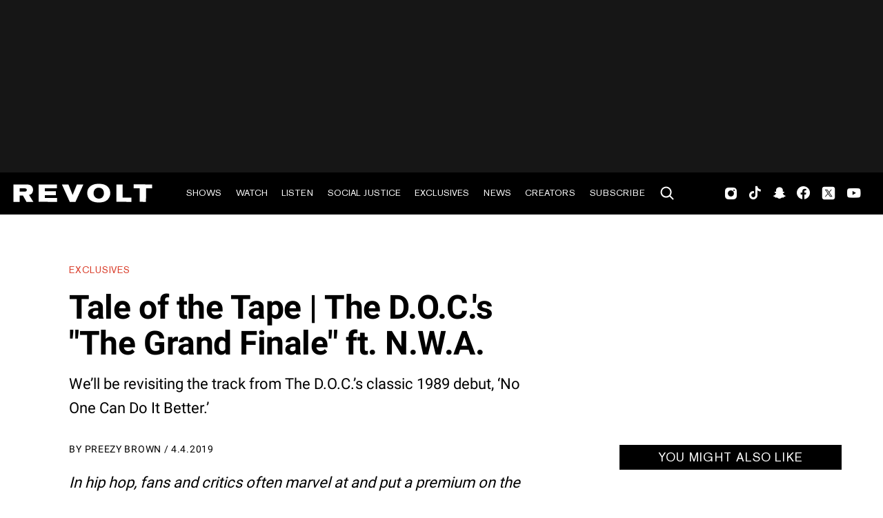

--- FILE ---
content_type: text/html; charset=utf-8
request_url: https://www.revolt.tv/article/2019-04-04/93705/tale-of-the-tape-the-d-o-c-s-the-grand-finale-ft-n-w-a
body_size: 4191
content:
<!DOCTYPE html>
<html>
  <head>
    <title>Tale of the Tape | The D.O.C.'s "The Grand Finale" ft. N.W.A.</title>
    <link rel="canonical" href="https://www.revolt.tv/article/2019-04-04/93705/tale-of-the-tape-the-d-o-c-s-the-grand-finale-ft-n-w-a">
    <meta name="description" content="We&#x27;ll be revisiting the track from The D.O.C.&#x27;s classic 1989 debut, &#x27;No One Can Do It Better.&#x27;">
    <meta property="og:title" content="Tale of the Tape | The D.O.C.&#x27;s &#x22;The Grand Finale&#x22; ft. N.W.A.">
    <meta property="og:description" content="We&#x27;ll be revisiting the track from The D.O.C.&#x27;s classic 1989 debut, &#x27;No One Can Do It Better.&#x27;">
    <meta property="og:url" content="https://www.revolt.tv/article/2019-04-04/93705/tale-of-the-tape-the-d-o-c-s-the-grand-finale-ft-n-w-a">
    <meta property="og:image" content="./media_1b7ef08fd1221982dcc08c03c8027676b12674ff5.jpeg?width=750&#x26;format=jpeg&#x26;optimize=medium">
    <meta property="og:image:secure_url" content="https://www.revolt.tv/article/2019-04-04/93705/media_1b7ef08fd1221982dcc08c03c8027676b12674ff5.jpeg?width=1200&#x26;format=pjpg&#x26;optimize=medium#width=1200&#x26;height=800">
    <meta name="twitter:card" content="summary_large_image">
    <meta name="twitter:title" content="Tale of the Tape | The D.O.C.&#x27;s &#x22;The Grand Finale&#x22; ft. N.W.A.">
    <meta name="twitter:description" content="We&#x27;ll be revisiting the track from The D.O.C.&#x27;s classic 1989 debut, &#x27;No One Can Do It Better.&#x27;">
    <meta name="twitter:image" content="./media_1b7ef08fd1221982dcc08c03c8027676b12674ff5.jpeg?width=750&#x26;format=jpeg&#x26;optimize=medium">
    <meta property="og:locale" content="en_US">
    <meta property="og:site_name" content="REVOLT">
    <meta property="og:type" content="article">
    <meta name="robots" content="index, follow">
    <meta name="template" content="article">
    <meta name="main-title" content="Tale of the Tape | The D.O.C.&#x27;s &#x22;The Grand Finale&#x22; ft. N.W.A.">
    <meta name="dek" content="We’ll be revisiting the track from The D.O.C.’s classic 1989 debut, ‘No One Can Do It Better.’">
    <meta name="categories" content="Exclusives, Interest">
    <meta name="internal-tags" content="13k_drafts">
    <meta name="author" content="Preezy Brown">
    <meta name="published_on" content="2019-04-04 18:31:07">
    <meta name="viewport" content="width=device-width, initial-scale=1">
    <link rel="stylesheet" type="text/css" href="https://htlbid.com/v3/revolt.tv/htlbid.css">
    <script src="/scripts/lib-franklin.js" type="module"></script>
    <script src="/scripts/utils.js" type="module"></script>
    <script src="/scripts/dom-helpers.js" type="module"></script>
    <script src="/components/label-list.js" type="module"></script>
    <script src="/scripts/scripts.js" type="module"></script>
    <script src="/scripts/opensearch-query-builder.js" type="module" async></script>
    <link rel="stylesheet" href="/styles/styles.css">
    <link rel="icon" href="/icons/revolt-r-logo-32x32.png" sizes="32x32">
    <link rel="icon" href="/icons/revolt-r-logo-192x192.png" sizes="192x192">
    <link rel="apple-touch-icon" href="/icons/revolt-r-logo-180x180.png">
    <meta name="msapplication-TileImage" content="/icons/revolt-r-logo-270x270.png">
    <meta name="viewport" content="height=device-height, width=device-width, initial-scale=1.0, minimum-scale=1.0, target-densitydpi=device-dpi"><!-- Google tag (gtag.js) -->
    <script async src="https://www.googletagmanager.com/gtag/js?id=G-1TTCGEWPDD"></script>
    <script>
  window.dataLayer = window.dataLayer || [];
  function gtag(){dataLayer.push(arguments);}
  gtag('js', new Date());

  gtag('config', 'G-1TTCGEWPDD');
</script>
  </head>
  <body>
    <header></header>
    <main>
      <div>
        <p><em>In hip hop, fans and critics often marvel at and put a premium on the supreme soloists or groups who can craft classic songs and bodies of work while remaining the central figure. However, the most electric moments in the culture occur when multiple emcees collaborate on a track with the sole purpose of asserting themselves as the most lyrically gifted by delivering an epic rhyme spill that outclasses the others. Throughout the years, the songs — which are generally referred to as “posse-cuts” — have become some of the most memorable in the genre’s history, as rap’s most legendary stars team up on wax and bringing the most rabid of rap fans’ fantasies to reality.</em></p>
        <p><em>In celebration of these historic songs and what they mean to the culture, REVOLT TV presents: Tale of the Tape, our series in which we break down the greatest posse cuts of all time and rank the verses from worst to first.</em></p>
        <p>In our latest installment of the series, we’ll be revisiting “The Grand Finale” from The D.O.C.’s classic 1989 debut, <em>No One Can Do It Better</em>. One key ingredient that went in the making of N.W.A.’s groundbreaking debut, Straight Outta Compton, and that often gets overlooked is the penmanship of rapper The D.O.C., who was also responsible for a majority of the material from Eazy-E’s own 1988 solo debut, <em>Eazy Duz It</em>.</p>
        <p>In 1989, Ruthless Records presented The D.O.C. as the label’s next rap star with the Dallas native and Los Angeles transplant hitting the ground running with the hit singles “It’s Funky Enough” and “The Formula.” Both tracks would top the Hot Rap Singles chart, helping bring <em>No One Can Do It Better</em> pass the gold certification mark. Hailed as a critical masterpiece, the album positioned The D.O.C. as an heir to the throne of west coast rap. However, those dreams were dashed in November 1989 when the rapper was injured in a near fatal car accident. The accident would result in his larynx being crush, forever altering his voice.</p>
        <p>While The D.O.C. would release two additional solo albums and contribute to the making of Dr. Dre’s The Chronic, his career never reached the heights it had before, making for one of the biggest “what if” stories in the history of rap. With the 20th anniversary of <em>No One Can Do It Better</em> looming, one song from the album that remains revered among rap enthusiasts is “The Grand Finale,” a posse-cut that combines The D.O.C. with N.W.A. While other songs on the album were more commercially successful, this collaborative effort captures the hottest collective from Cali at their peak. It’s a reminder of The D.O.C.’s stature within the annals of west coast hip hop.</p>
        <p>Without further adieu, check out a ranking of the verses on “The Grand Finale” below.</p>
        <p><strong>4. D.O.C.</strong></p>
        <p>With Ruthless Records and N.W.A. putting all of their muscle behind <em>No One Can Do It Better</em> to ensure its success, of course The D.O.C. would headline the album’s obligatory posse-cut. The Los Angeles transplant gets the cue from Dr. Dre before he delves into his lyrical grab-bag, stringing together wordy couplets that display his advanced rhyme schemes, while getting listeners more familiar with his name. That being said, his performance failed to create the epic climax that many were expecting.</p>
        <p><em>Standout Lyrics: “The D.O. to the C. knowin’ the formula/It’s rough, I mean it’s funky enough for me/And you can have a listen, helpin’ and some dissin’/D-O-N-T M-O-V-E yo without permission/From the D.O. to the C., I’m just better than/The normal man and I’ll be damned if a sucker can/Ever compete with the elite, much less speak/It’s like dancing with two left feet.”</em></p>
        <p><strong>3. Eazy-E</strong></p>
        <p>Long before rap figures boasted about writing checks instead of writing rhymes, Eazy-E was among the first impresario to truly gain stardom off the strength of another artist’s pen. However, that fact did little to make his verses less entertaining. His appearance alongside The D.O.C. and his group-mates attest to this. The third N.W.A. member to bless the track, Eazy-E is as captivating as ever, sending out threats with an enthusiasm that belies his sinister intentions. This makes for a quotable set of bars from the Ruthless mastermind.</p>
        <p><em>Standout Lyrics: “They made it Eazy for me to come off like the enforcer/Mass murderin’ muthafuckas in a course of/An everyday situation where I would stalk by/Fuck a car, I do a motherfuckin’ walk-by/Eazy-E and the D.O. to the C. and/Run house and yo there’ll be no disagreeing/’Cause if there is some, you feeling staticy/Then I’m arrested (For what?) assault and battery.”</em></p>
        <p><strong>2. MC Ren</strong></p>
        <p>In his prime, MC Ren was considered one of the lyrically imposing artists in the rap game. The rapper’s gruff style and no-frills demeanor helped power many of N.W.A.’s greatest hits, making his attributes as an MC indispensable. MC Ren lives up to that reputation with his contribution to this free-for-all, on which he strings together slick punchlines and revels in his thuggery. Ren’s time on the mic is riveting throughout. But, he ultimately has to settle for second fiddle because his verses gets blocked from the top position.</p>
        <p><em>Standout Lyrics: “If you’re weak, it ain’t your fault/Just take a kick in the ass and get turned into a pillar of salt/And niggas that bite me just to taste me/I make the punk muthafuckas buckle up for safety/And those that don’t, they caught from the flash/And swing like a bit when he’s caught in a whiplash/Giving him pain ’cause I’m urgent/Rearrange their muthafuckin’ face like a surgeon.”</em></p>
        <p><strong>1. Ice Cube</strong></p>
        <p>Prior to his departure from N.W.A. and Ruthless Records, one of Ice Cube’s last appearances alongside his partners in rhyme came on this highlight. Taking on the onus of being the first to step up to the mic, Ice Cube unleashes his fury in unbridled fashion, delivering a rhyme spill that showcases the lyrical technician in all his splendor. Matching his aggression with wit and guile, Cube puts forth a memorable showing that surpasses the excellence of his cohorts, earning him the top bragging rights on one of the first classic posse-cuts out of the west.</p>
        <p>Standout Lyrics: “Hit up, Ice Cube tear shit up like a dude you can bet on/Collide like a head on/Collision, stutter stepping is an incision/Of a nigga saying exactly what I vision/Because I’m gone, you think I left you all/But I stay in yo’ ass like cholesterol/When I blast, I’m solid as Alcatraz/And if you escape, you better swim fast/’Cause I’ll catch ya, physically and mentally/And the capital punishment’s the penalty.”</p>
        <p><strong>More by</strong> <strong><a href="https://twitter.com/CrooklynsDodger">Preezy Brown</a></strong>:</p>
        <div class="embed youtube">
          <div>
            <div><a href="https://www.youtube.com/embed/nIbYfKiW81o">https://www.youtube.com/embed/nIbYfKiW81o</a></div>
          </div>
        </div>
      </div>
    </main>
    <footer></footer>
  </body>
</html>


--- FILE ---
content_type: text/javascript; charset=utf-8
request_url: https://www.revolt.tv/blocks/footer/footer.js
body_size: 1883
content:
/* eslint-disable no-inner-declarations */
import { readBlockConfig, decorateIcons } from '../../scripts/lib-franklin.js';
import { nav as a, img, li } from '../../scripts/dom-helpers.js';

/**
 * loads and decorates the footer
 * @param {Element} block The footer block element
 */
export default async function decorate(block) {
  const cfg = readBlockConfig(block);
  block.textContent = '';

  // fetch footer content
  const footerPath = cfg.footer || '/footer';
  const resp = await fetch(
    `${footerPath}.plain.html`,
    window.location.pathname.endsWith('/footer') ? { cache: 'reload' } : {},
  );

  if (resp.ok) {
    const html = await resp.text();

    // decorate footer DOM
    const footer = document.createElement('div');
    footer.innerHTML = html;
    footer.className = 'footer-container';

    const firstChild = [...footer.children][0];
    firstChild.id = 'footer-original';

    const navChildren = [...firstChild.children];
    // da fix for missing h3.
    if (navChildren.length > 0 && navChildren[0].nodeName !== 'H3') {
      const daH3 = document.createElement('h3');
      daH3.textContent = '';
      daH3.id = '';
      navChildren.splice(0, 0, daH3);
    }

    // Create main structure
    const topRow = document.createElement('div');
    topRow.className = 'top-row';
    const horizontalLine = document.createElement('div');
    horizontalLine.className = 'horizontal-line';
    const socialSection = document.createElement('div');
    socialSection.className = 'footer-social sm-half-width';
    const bottomRow = document.createElement('div');
    bottomRow.className = 'copyright';

    const sectionWrapper = document.createElement('div');
    sectionWrapper.className = 'section-1';

    const additionalNavWrapper = document.createElement('div');
    additionalNavWrapper.className = 'additional-footer-nav';

    const categoryWatch = document.createElement('div');
    categoryWatch.className = 'category-watch';

    // Variables to store elements
    let h4Element = null;
    let descriptionText = null;
    let tipSection = null;
    const footerLogos = [];
    const socialImageList = [];

    // Process linked image list for app store links
    const linkedImageList = footer.querySelector('.linked-image-list');
    if (linkedImageList) {
      const ul = document.createElement('ul');
      ul.className = 'footer-logo';

      const listItems = linkedImageList.querySelectorAll('li');
      for (let i = 0; i < listItems.length; i += 2) {
        const pictureLi = listItems[i];
        const linkLi = listItems[i + 1];

        if (pictureLi && linkLi) {
          const picture = pictureLi.querySelector('picture');
          const link = linkLi.querySelector('a');

          if (picture && link) {
            const anchor = document.createElement('a');
            anchor.href = link.href;
            anchor.target = '_blank';
            // eslint-disable-next-line no-shadow
            const imgElement = picture.querySelector('img');
            if (imgElement) {
              const altText = link.innerHTML;
              imgElement.setAttribute('alt', altText);
            }
            pictureLi.insertBefore(anchor, picture);
            anchor.appendChild(picture);
            ul.appendChild(pictureLi);
          }
        }
      }
      socialImageList.push(ul);
    }

    // Process the footer content
    navChildren.forEach((child, index) => {
      if (child.nodeName === 'H3') {
        const newSection = document.createElement('div');
        newSection.className = 'columns footer-nav sm-half-width';
        const originalUL = child.nextElementSibling;

        const ul = document.createElement('ul');
        if (originalUL) {
          const lis = [...originalUL.children];
          lis.forEach((lie) => {
            ul.append(lie);
          });
        }
        newSection.append(child);
        newSection.append(ul);

        if (index === 0) {
          // First section - replace with logo and description
          const logo = li(a({ href: '/' }, img({
            src: '/icons/footer-logo.svg', width: '270', height: '36', alt: 'REVOLT Logo',
          })));
          ul.prepend(logo);
          child.remove();
          sectionWrapper.append(newSection);

          // Check if the first UL contains description text
          if (originalUL) {
            const firstLi = originalUL.querySelector('li');
            if (firstLi && firstLi.textContent.includes('REVOLT.TV is the online space')) {
              descriptionText = firstLi.cloneNode(true);
            }
          }
        } else {
          // Other sections go to category-watch
          categoryWatch.append(newSection);
        }
      } else if (child.nodeName === 'H4') {
        h4Element = child;
      } else if (child.nodeName === 'UL') {
        if ([...child.children].length === 0) {
          child.remove();
        } else {
          // Check if this is the description text (first ul) - only if not already found
          const firstLi = child.querySelector('li');
          if (!descriptionText && firstLi && firstLi.textContent.includes('REVOLT.TV is the online space')) {
            descriptionText = firstLi.cloneNode(true);
          } else if (firstLi && firstLi.textContent.includes('HAVE A NEWS TIP')) {
            // This is the tip section
            tipSection = child.cloneNode(true);
            tipSection.className = 'footer-logo';
            // Set target="_blank" for all links except "SEND US A TIP"
            tipSection.querySelectorAll('li a').forEach((link) => {
              if (link.innerHTML.trim() === 'SEND US A TIP') {
                link.removeAttribute('target');
              } else {
                link.setAttribute('target', '_blank');
              }
            });
          } else {
            // This is a social media section
            const ul = document.createElement('ul');
            ul.className = 'footer-logo';
            footerLogos.push(ul);
            const lis = [...child.children];
            lis.forEach((lil) => {
              ul.append(lil);
            });
            // Set target="_blank" for all links
            ul.querySelectorAll('li a').forEach((link) => {
              link.setAttribute('target', '_blank');
            });
          }
          child.remove();
        }
      } else if (child.nodeName === 'P') {
        // Handle copyright and other paragraphs
        if (child.textContent.includes('© 2024')) {
          bottomRow.append(child);
        } else {
          // Other paragraphs go to all-rights
          const allRights = bottomRow.querySelector('.all-rights') || document.createElement('div');
          allRights.className = 'all-rights';
          allRights.appendChild(child);
          if (!bottomRow.querySelector('.all-rights')) {
            bottomRow.appendChild(allRights);
          }
        }
      }
    });

    // Add description text to the first section
    if (descriptionText) {
      const firstSection = sectionWrapper.querySelector('.columns.footer-nav');
      if (firstSection) {
        const ul = firstSection.querySelector('ul');
        if (ul) {
          ul.appendChild(descriptionText);
        }
      }
    }

    // Add category-watch to additional-nav-wrapper
    if (categoryWatch.children.length > 0) {
      additionalNavWrapper.append(categoryWatch);
    }

    // Build social section in correct order
    if (tipSection) {
      socialSection.append(tipSection);
    }

    if (socialImageList.length > 0) {
      const middleHorizontal = document.createElement('div');
      middleHorizontal.className = 'middle-horizontal';
      socialSection.append(middleHorizontal);
      socialSection.append(socialImageList[0]);
    }

    if (h4Element) {
      const middleHorizontal2 = document.createElement('div');
      middleHorizontal2.className = 'middle-horizontal';
      socialSection.append(middleHorizontal2);
      socialSection.append(h4Element);
    }

    if (footerLogos.length > 0) {
      footerLogos.forEach((logo) => {
        socialSection.append(logo);
      });
    }

    // Build the final structure
    firstChild.remove();
    topRow.append(sectionWrapper);
    if (additionalNavWrapper.children.length > 0) {
      sectionWrapper.append(additionalNavWrapper);
    }
    topRow.append(horizontalLine);
    topRow.append(socialSection);
    topRow.append(horizontalLine.cloneNode(true));
    footer.append(topRow);
    footer.append(bottomRow);
    decorateIcons(footer);
    block.append(footer);
  }
}


--- FILE ---
content_type: text/javascript
request_url: https://cdn-ext.spiny.ai/lib/pa/tags/v1.7.13/sovereign/revolt/default/main.min.js
body_size: 11814
content:
(()=>{var e,t={13531:function(e,t,i){var a=r;function r(e,t){var i=n();return r=function(e,t){return i[e-=361]},r(e,t)}function n(){var e=["search","28XYDkYm","118878CtFRuE","1334894awKmEu","2007984Xnrkos","863640uPbfdv","default","87294hCnxgA","defineProperty","toString","2994150LhVnUz","(((.+)+)+)+$","apply","259hIOFIZ","81fVLkEg","319816mairBk"];return(n=function(){return e})()}!function(e){for(var t=r,i=e();;)try{if(385316===parseInt(t(361))/1+parseInt(t(365))/2+-parseInt(t(369))/3*(-parseInt(t(363))/4)+-parseInt(t(372))/5+-parseInt(t(364))/6*(parseInt(t(375))/7)+-parseInt(t(366))/8+-parseInt(t(376))/9*(-parseInt(t(367))/10))break;i.push(i.shift())}catch(e){i.push(i.shift())}}(n);var s,o=(s=!0,function(e,t){var i=s?function(){if(t){var i=t[r(374)](e,arguments);return t=null,i}}:function(){};return s=!1,i}),d=o(this,(function(){var e=r;return d.toString()[e(362)](e(373))[e(371)]().constructor(d)[e(362)]("(((.+)+)+)+$")}));d(),Object[a(370)](t,"__esModule",{value:!0}),t[a(368)]=void 0;var l=(0,i(83396).createComponentManager)();t[a(368)]=l},26049:function(e,t,i){var a=d;!function(e){for(var t=d,i=e();;)try{if(771833===-parseInt(t(480))/1*(-parseInt(t(466))/2)+-parseInt(t(477))/3+parseInt(t(470))/4*(-parseInt(t(469))/5)+-parseInt(t(472))/6+parseInt(t(481))/7+-parseInt(t(474))/8+parseInt(t(479))/9*(parseInt(t(468))/10))break;i.push(i.shift())}catch(e){i.push(i.shift())}}(o);var r,n=(r=!0,function(e,t){var i=r?function(){if(t){var i=t[d(473)](e,arguments);return t=null,i}}:function(){};return r=!1,i}),s=n(this,(function(){var e=d;return s[e(476)]()[e(471)](e(475)).toString().constructor(s)[e(471)](e(475))}));function o(){var e=["6754336owZocO","(((.+)+)+)+$","toString","3613278lZGCZk","globalEvents","9nFAHgh","1iFyjBj","8600424eZEZzn","117148WqUEWF","defineProperty","33025570UqVybu","15RCmZHQ","1895384cSoNhf","search","2086044IKNrHa","apply"];return(o=function(){return e})()}function d(e,t){var i=o();return d=function(e,t){return i[e-=466]},d(e,t)}s(),Object[a(467)](t,"__esModule",{value:!0}),t[a(478)]=void 0;var l=i(98833);t[a(478)]=(0,l.createEventEmitter)()},59129:function(e,t,i){var a=o;!function(e){for(var t=o,i=e();;)try{if(329851===-parseInt(t(441))/1*(-parseInt(t(444))/2)+-parseInt(t(457))/3*(parseInt(t(452))/4)+parseInt(t(450))/5*(-parseInt(t(453))/6)+parseInt(t(451))/7*(-parseInt(t(442))/8)+parseInt(t(459))/9*(parseInt(t(454))/10)+-parseInt(t(445))/11+-parseInt(t(456))/12*(-parseInt(t(460))/13))break;i.push(i.shift())}catch(e){i.push(i.shift())}}(d);var r,n=(r=!0,function(e,t){var i=r?function(){if(t){var i=t[o(447)](e,arguments);return t=null,i}}:function(){};return r=!1,i}),s=n(this,(function(){var e=o;return s.toString()[e(446)]("(((.+)+)+)+$").toString()[e(455)](s).search(e(443))}));function o(e,t){var i=d();return o=function(e,t){return i[e-=441]},o(e,t)}function d(){var e=["(((.+)+)+)+$","17416bRWVIi","1156826DJgEGH","search","apply","__esModule","default","25015KWNxcZ","28XKpoHS","2069588PwlzSb","6wjlSaI","1670BSeDWZ","constructor","48XfJZem","3oOdgya","createListenerObject","11079LHlisP","1088698wxrrge","70aMYKTq","385408CvsZkz"];return(d=function(){return e})()}s(),Object.defineProperty(t,a(448),{value:!0}),t[a(449)]=void 0;var l=(0,i(85680)[a(458)])({});t[a(449)]=l},10902:(e,t,i)=>{"use strict";var a=r;function r(e,t){var i=l();return(r=function(e,t){return i[e-=135]})(e,t)}!function(e){for(var t=r,i=e();;)try{if(740247===-parseInt(t(141))/1*(parseInt(t(142))/2)+-parseInt(t(148))/3*(parseInt(t(135))/4)+-parseInt(t(139))/5+parseInt(t(140))/6*(parseInt(t(143))/7)+parseInt(t(136))/8*(parseInt(t(145))/9)+parseInt(t(152))/10*(parseInt(t(150))/11)+-parseInt(t(154))/12)break;i.push(i.shift())}catch(e){i.push(i.shift())}}(l);var n,s=i(71854),o=function(e){var t=(i=!0,function(e,t){var a=i?function(){if(t){var i=t[r(146)](e,arguments);return t=null,i}}:function(){};return i=!1,a})(this,(function(){var e=r;return t.toString().search(e(155))[e(137)]()[e(144)](t)[e(149)]("(((.+)+)+)+$")}));var i;return t(),e&&e.__esModule?e:{default:e}}(i(13531)),d=i(49579);function l(){var e=["2108900SXnaTF","6hmwJFl","264094eevIVn","2CjhvWw","7089222CYFdJW","constructor","84861FRBsWo","apply","DOMContentLoaded","450816eyPDmg","search","7293814eVRQgU","createLogger","20vpMMLC","pandora","10083612zBHlIO","(((.+)+)+)+$","20NDEoef","576dFNERA","toString","performance"];return(l=function(){return e})()}(0,s[a(151)])({name:a(153)}).info("Pandora starting @",null===(n=(0,d.domWindow)()[a(138)])||void 0===n?void 0:n.now()),o.default.loadWithHook(a(147))},81158:(e,t,i)=>{"use strict";var a=r;function r(e,t){var i=m();return(r=function(e,t){return i[e-=372]})(e,t)}!function(e){for(var t=r,i=e();;)try{if(515928===parseInt(t(383))/1*(-parseInt(t(375))/2)+parseInt(t(382))/3+-parseInt(t(379))/4*(-parseInt(t(394))/5)+parseInt(t(373))/6*(parseInt(t(384))/7)+-parseInt(t(392))/8+-parseInt(t(376))/9*(parseInt(t(391))/10)+parseInt(t(393))/11)break;i.push(i.shift())}catch(e){i.push(i.shift())}}(m),Object[a(390)](t,a(387),{value:!0}),t[a(386)]=function(e,t,i,r){var n=a;return void 0===t&&(t=[]),void 0===i&&(i={}),void 0===r&&(r=!1),p[n(386)][n(380)][n(381)](e,g(t,i),r)},t[a(388)]=g;var n=i(31635),s=u(i(13893)),o=u(i(23645)),d=u(i(81702)),l=u(i(88755)),c=u(i(89807)),p=u(i(77526));function u(e){var t,i=a,n=(t=!0,function(e,i){var a=t?function(){if(i){var t=i[r(377)](e,arguments);return i=null,t}}:function(){};return t=!1,a}),s=n(this,(function(){var e=r;return s[e(389)]()[e(396)](e(385))[e(389)]()[e(372)](s).search(e(385))}));return s(),e&&e[i(387)]?e:{default:e}}function m(){var e=["defineProperty","46660cPJYpr","7528456ouWbnY","8981676UHKIkz","4035BWkzlA","__spreadArray","search","constructor","98676XDmXjA","isArray","67294AGurvR","1710HTVGax","apply","__assign","3720ijoytY","engine","hook","2807514WfAsLW","15GDGAHM","147QykPmZ","(((.+)+)+)+$","default","__esModule","getEngineOptions","toString"];return(m=function(){return e})()}function g(e,t){var i=a;void 0===e&&(e=[]),void 0===t&&(t={});var r=Array[i(374)](e)?e:[e];return(0,n[i(378)])({presets:(0,n[i(395)])([d.default,l[i(386)],c[i(386)],s[i(386)],o[i(386)]],(0,n.__read)(r),!1)},t)}},32007:function(e,t,i){var a=c;function r(){var e=["search","interpretAsTimezone","toString","28861VaXiEr","padStart","__esModule","577970wvxkNd","number","hasTimezoneInfo","convertToNtzUtc","defineProperty","concat","1406250vujKBF","+00:00","call","toISOString","test","846223rvXrmA","constructor","replace","423390PEUZMI","8wIwzuC","9fnWuWu","843764ADxvHb","(((.+)+)+)+$","Invalid date format: ","getTime","444603GbLbXt",":00","2oHNNBM","string"];return(r=function(){return e})()}!function(e){for(var t=c,i=e();;)try{if(121188===-parseInt(t(220))/1+-parseInt(t(215))/2*(-parseInt(t(244))/3)+-parseInt(t(240))/4+-parseInt(t(237))/5+parseInt(t(229))/6+-parseInt(t(234))/7*(-parseInt(t(238))/8)+parseInt(t(239))/9*(-parseInt(t(223))/10))break;i.push(i.shift())}catch(e){i.push(i.shift())}}(r);var n,s=(n=!0,function(e,t){var i=n?function(){if(t){var i=t.apply(e,arguments);return t=null,i}}:function(){};return n=!1,i}),o=s(this,(function(){var e=c;return o[e(219)]()[e(217)](e(241)).toString()[e(235)](o).search("(((.+)+)+)+$")}));function d(e){return/Z|([+-])(?!00:00$)([01]\d|2[0-3]):?([0-5]\d)$/[a(233)](e)}function l(e){var t=a;return"[object Date]"===Object.prototype[t(219)][t(231)](typeof e===t(216)?new Date(e):e)}function c(e,t){var i=r();return c=function(e,t){return i[e-=215]},c(e,t)}function p(e,t){var i=a,r=new Date(e);if(isNaN(r[i(243)]()))throw new Error(i(242)+e);var n=t>=0?"+":"-",s=Math.abs(t),o=""[i(228)](n)[i(228)](String(s)[i(221)](2,"0"),i(245));return new Date(e+"".concat(o))}o(),Object[a(227)](t,a(222),{value:!0}),t[a(226)]=function(e,t){var i=a;if(!e)return null;var r=e;if("string"==typeof r)if(!d(r)&&l(r)&&typeof t===i(224))r=p(r,t);else{if(!d(r)&&l(r))return r;if(d(r)&&l(r))r=new Date(e);else if(!l(r))return null}return l(r)?r[i(232)]()[i(236)](/\.\d{3}Z$/,i(230)):null},t[a(225)]=d,t[a(218)]=p,t.isValidDate=l,i(17482),i(95380),i(68305)},63511:(e,t,i)=>{"use strict";var a=c;!function(e){for(var t=c,i=e();;)try{if(754173===parseInt(t(228))/1+parseInt(t(219))/2*(-parseInt(t(234))/3)+parseInt(t(225))/4+parseInt(t(218))/5+-parseInt(t(223))/6*(-parseInt(t(238))/7)+-parseInt(t(244))/8+-parseInt(t(221))/9)break;i.push(i.shift())}catch(e){i.push(i.shift())}}(l),Object[a(215)](t,a(227),{value:!0}),t[a(217)]=function(e){var t={};return{expose:function(i,a){var r=c;if(void 0===a&&(a={}),typeof i===r(248))try{var n=i(t);n&&(t=n)}catch(e){o.default[r(237)](e)}else if(a[r(235)]||a[r(232)]){if(a[r(235)]||a[r(232)]){var d=function(n){var s,d,l,p,u=r;if(Object[u(246)][u(224)][u(226)](i,n)){var m=i[n];a[u(232)]?typeof m!==u(248)&&(m=function(){return a[u(247)]?Object.freeze(m):m}):a[u(247)]&&(m=Object[u(249)](m)),a.global=e,s=t,d=n,l=m,p=a,Object.defineProperty(s,d,{configurable:!1,enumerable:!0,get:l,set:function(){var e,t=c;return null!==(e=!0===p[t(245)])&&void 0!==e?e:o[t(217)][t(245)](t(243)[t(230)](p.global,".")[t(230)](d))}})}};for(var l in i)d(l)}}else t=(0,s[r(217)])(t,i)},bindToWindow:function(){(0,n[c(242)])()[e]=t}}},t.interceptProperty=function(e,t,i){var r=a;void 0===i&&(i={});var n=i[r(214)],s=i[r(233)],o=i[r(236)];function d(e){return new Proxy(e,{set:function(t,i,a,r){return"function"==typeof n&&n({target:t,property:i,value:a,receiver:r,object:e}),Reflect.set(t,i,a,r)},get:function(t,i,a){var r=c,n=Reflect.get(t,i,a);return"function"==typeof n?function(){for(var r=c,s=[],d=0;d<arguments[r(220)];d++)s[d]=arguments[d];return typeof o===r(248)&&o({target:t,method:i,args:s,receiver:a,object:e}),n[r(250)](this,s)}:(typeof s===r(248)&&s({target:t,property:i,value:n,receiver:a,object:e}),n)}})}function l(e,t){var i=r,a=e[t];Object[i(215)](e,t,{configurable:!0,enumerable:!0,get:function(){return a},set:function(r){var s=i;"function"==typeof n&&n({target:e,property:t,value:r,object:e}),a=Array[s(240)](r)?d(r):r}}),Array.isArray(a)&&(a=d(a))}t in e?l(e,t):Object.defineProperty(e,t,{configurable:!0,enumerable:!0,get:function(){},set:function(i){l(e,t),e[t]=i}})},t[a(216)]=function(e,t,i,n,s){var o=a;void 0===s&&(s={}),Object[o(215)](e,t,(0,r[o(231)])({configurable:!1,enumerable:!0,get:i,set:n},s))},t.waitForProperty=function(e,t,i,a,r,n){var s=!0,o=function(){e[t]?(s=!1,i()):setTimeout((function(){s&&o()}),a||100)};o(),r&&setTimeout((function(){s&&(s=!1,n&&n())}),r)},i(48236),i(5443),i(11879);var r=i(31635),n=i(49579),s=d(i(74354)),o=d(i(3468));function d(e){var t,i=a,r=(t=!0,function(e,i){var a=t?function(){if(i){var t=i.apply(e,arguments);return i=null,t}}:function(){};return t=!1,a}),n=r(this,(function(){var e=c;return n[e(241)]()[e(222)](e(239))[e(241)]()[e(229)](n)[e(222)](e(239))}));return n(),e&&e[i(227)]?e:{default:e}}function l(){var e=["freezeValue","function","freeze","apply","onSet","defineProperty","propertyHook","default","5598745YUYeDq","106DeDlWH","length","24281118UeDgnA","search","125502NKqmHn","hasOwnProperty","3640456EDGEhV","call","__esModule","1230126SkfGjg","constructor","concat","__assign","valueAsGetter","onGet","41382zNaSzA","readonly","onMethodCall","error","343AdbncS","(((.+)+)+)+$","isArray","toString","domWindow","Attempted to set readonly property ","814120GDLdTc","warn","prototype"];return(l=function(){return e})()}function c(e,t){var i=l();return(c=function(e,t){return i[e-=214]})(e,t)}},3468:function(e,t,i){var a=d;!function(e){for(var t=d,i=e();;)try{if(135580===parseInt(t(150))/1*(parseInt(t(160))/2)+-parseInt(t(147))/3*(parseInt(t(155))/4)+-parseInt(t(149))/5*(-parseInt(t(141))/6)+parseInt(t(144))/7+-parseInt(t(148))/8+parseInt(t(153))/9*(parseInt(t(151))/10)+-parseInt(t(156))/11)break;i.push(i.shift())}catch(e){i.push(i.shift())}}(o);var r,n=(r=!0,function(e,t){var i=r?function(){if(t){var i=t[d(159)](e,arguments);return t=null,i}}:function(){};return r=!1,i}),s=n(this,(function(){var e=d;return s[e(152)]().search(e(143))[e(152)]()[e(158)](s)[e(145)](e(143))}));function o(){var e=["(((.+)+)+)+$","1523578nPyaDI","search","default","1149PJKNki","1308544HwrDVR","36535sJgNVF","12391zqBltT","10PXHncp","toString","20961WnKAon","defineProperty","36MZDJHf","2337819SVKtjt","pandora","constructor","apply","4VngzYJ","222MgKrOF","createLogger"];return(o=function(){return e})()}function d(e,t){var i=o();return d=function(e,t){return i[e-=141]},d(e,t)}s(),Object[a(154)](t,"__esModule",{value:!0}),t[a(146)]=void 0;var l=(0,i(71854)[a(142)])({name:a(157)});t[a(146)]=l},82719:function(e,t,i){var a=d;function r(){var e=["toString","search","__esModule","153351tgeuzL","push","248lFNVJA","9118450PKLYLr","459532ObZzyq","orion","609028lTVnXt","queue","1003695XkgTMU","domWindow","loaded","125586VBWNWh","status","defineProperty","default","9dOspPv","1VWnDHe","(((.+)+)+)+$","938230AfyyuZ"];return(r=function(){return e})()}!function(e){for(var t=d,i=e();;)try{if(288857===parseInt(t(300))/1*(parseInt(t(290))/2)+parseInt(t(299))/3*(parseInt(t(288))/4)+parseInt(t(302))/5+-parseInt(t(295))/6+-parseInt(t(292))/7+parseInt(t(286))/8*(parseInt(t(284))/9)+-parseInt(t(287))/10)break;i.push(i.shift())}catch(e){i.push(i.shift())}}(r);var n,s=(n=!0,function(e,t){var i=n?function(){if(t){var i=t.apply(e,arguments);return t=null,i}}:function(){};return n=!1,i}),o=s(this,(function(){var e=d;return o.toString()[e(304)](e(301))[e(303)]().constructor(o)[e(304)](e(301))}));function d(e,t){var i=r();return d=function(e,t){return i[e-=283]},d(e,t)}o(),Object[a(297)](t,a(283),{value:!0}),t[a(298)]=function(e){var t=a,i=(0,l[t(293)])().orion;(null==i?void 0:i[t(296)])===t(294)?e(i):((0,l.domWindow)()[t(289)]=(0,l[t(293)])().orion||{},(0,l[t(293)])()[t(289)].queue=(0,l[t(293)])()[t(289)][t(291)]||[],(0,l.domWindow)()[t(289)][t(291)][t(285)]((function(){var i=t;e((0,l[i(293)])()[i(289)])})))};var l=i(49579)},64637:e=>{"use strict";e.exports=JSON.parse('{"enabled":true,"rules":{"refreshPrebid":{"priority":10000,"hook":"bidroll.autoRefresh","conditions":{"all":[{"fact":"provider","operator":"eq","value":"prebid"}]},"actions":[{"name":"setRefreshConfig","params":{"key":"secondsInView","value":30}}]},"refreshEmpty":{"priority":20000,"hook":"bidroll.autoRefresh","conditions":{"fact":"isEmpty","operator":"eq","value":true},"actions":[{"name":"setRefreshConfig","params":{"key":"secondsInView","value":5}}]}}}')},36890:e=>{"use strict";e.exports=JSON.parse('{"auto":false,"snowplow":{"trackers":{"cf":{"configuration":{"appId":"spiny-revolt","discoverRootDomain":true,"cookieSameSite":"Lax","contexts":{"webPage":true}},"endpoint":"sp-gc.spiny.ai","activityTrackingConfiguration":{"heartbeatDelay":15,"minimumVisitLength":5}}},"primaryTrackerId":"cf","events":{"pageView":{"schema":""},"subscriptionPurchase":{"schema":"iglu:ai.spiny/subscription/jsonschema/1-0-8"},"adImpression":{"schema":"iglu:ai.spiny/ads/jsonschema/1-1-6","batch":true},"adRequest":{"schema":"iglu:ai.spiny/ad_request/jsonschema/1-0-4","batch":true,"transform":{"slot.adPath":"adUnitPath","slot.oop":"oop","slot.sizes":"sizes","slot.elementId":"elementId","winningBids.prebid.bidderCode":"winningBids.prebid.bidder","winningBids.prebid.cpm":"winningBids.prebid.cpm","winningBids.prebid.auctionId":"winningBids.prebid.auctionId","winningBids.prebid.originalCpm":"winningBids.prebid.originalCpm","winningBids.prebid.adUnitCode":"winningBids.prebid.adUnitCode","winningBids.prebid.size":"winningBids.prebid.size","winningBids.prebid.meta.advertiserDomains":"winningBids.prebid.advertiserDomains","winningBids.prebid.meta.adomains":"winningBids.prebid.advertiserDomains","winningBids.prebid.statusMessage":"winningBids.prebid.statusMessage","winningBids.prebid.netRevenue":"winningBids.prebid.netRevenue","winningBids.prebid.ttl":"winningBids.prebid.ttl","winningBids.prebid.floorData.floorValue":"winningBids.prebid.priceFloor","winningBids.prebid.src":"winningBids.prebid.prebidSrc","winningBids.prebid.currency":"winningBids.prebid.currency","winningBids.prebid.timeToRespond":"winningBids.prebid.timeToRespond","winningBids.prebid.mediaType":"winningBids.prebid.mediaType","winningBids.prebid.userId":"winningBids.prebid.bidRequest.userIds","winningBids.prebid.globalKey":"winningBids.prebid.globalKey","winningBids.amazon.amznp":"winningBids.amazon.bidder","winningBids.amazon.amznbid":"winningBids.amazon.cpm","winningBids.amazon.amznsz":"winningBids.amazon.size","winningBids.amazon.slotId":"winningBids.amazon.adUnitCode","winningBids.amazon.isObfuscated":"winningBids.amazon.isObfuscated","winningBids.amazon.obfuscated.amznp":"winningBids.amazon.obfuscated.bidder","winningBids.amazon.obfuscated.amznbid":"winningBids.amazon.obfuscated.cpm"}},"adResponse":{"schema":"iglu:ai.spiny/ad_response/jsonschema/1-0-4","batch":true,"transform":{"slot.adPath":"adUnitPath","slot.oop":"oop","slot.sizes":"sizes","slot.elementId":"elementId","slot.responseInfo.advertiserId":"advertiserId","slot.responseInfo.campaignId":"campaignId","slot.responseInfo.creativeId":"creativeId","slot.responseInfo.lineItemId":"lineItemId","slot.responseInfo.sourceAgnosticCreativeId":"sourceAgnosticCreativeId","slot.responseInfo.sourceAgnosticLineItemId":"sourceAgnosticLineItemId","slot.responseInfo.isBackfill":"isBackfill","slot.responseInfo.yieldGroupIds":"yieldGroupIds","slot.responseInfo.companyIds":"companyIds","winningBids.prebid.bidderCode":"winningBids.prebid.bidder","winningBids.prebid.cpm":"winningBids.prebid.cpm","winningBids.prebid.auctionId":"winningBids.prebid.auctionId","winningBids.prebid.originalCpm":"winningBids.prebid.originalCpm","winningBids.prebid.adUnitCode":"winningBids.prebid.adUnitCode","winningBids.prebid.size":"winningBids.prebid.size","winningBids.prebid.meta.advertiserDomains":"winningBids.prebid.advertiserDomains","winningBids.prebid.meta.adomains":"winningBids.prebid.advertiserDomains","winningBids.prebid.src":"winningBids.prebid.prebidSrc","winningBids.prebid.statusMessage":"winningBids.prebid.statusMessage","winningBids.prebid.netRevenue":"winningBids.prebid.netRevenue","winningBids.prebid.ttl":"winningBids.prebid.ttl","winningBids.prebid.bidSource":"winningBids.prebid.bidSource","winningBids.prebid.floorData.floorValue":"winningBids.prebid.priceFloor","winningBids.prebid.floorData.floorCurrency":"winningBids.prebid.priceFloorCurrency","winningBids.prebid.currency":"winningBids.prebid.currency","winningBids.prebid.timeToRespond":"winningBids.prebid.timeToRespond","winningBids.prebid.mediaType":"winningBids.prebid.mediaType","winningBids.prebid.userId":"winningBids.prebid.bidRequest.userIds","winningBids.prebid.globalKey":"winningBids.prebid.globalKey","winningBids.amazon.amznp":"winningBids.amazon.bidder","winningBids.amazon.amznbid":"winningBids.amazon.cpm","winningBids.amazon.amznsz":"winningBids.amazon.size","winningBids.amazon.isObfuscated":"winningBids.amazon.isObfuscated","winningBids.amazon.bidSource":"winningBids.amazon.bidSource","winningBids.amazon.obfuscated.amznp":"winningBids.amazon.obfuscated.bidder","winningBids.amazon.obfuscated.amznbid":"winningBids.amazon.obfuscated.cpm","winningBids.amazon.obfuscated.amznsz":"winningBids.amazon.size","renderedBid.bidderCode":"renderedBid.bidder","renderedBid.cpm":"renderedBid.cpm","renderedBid.auctionId":"renderedBid.auctionId","renderedBid.originalCpm":"renderedBid.originalCpm","renderedBid.adUnitCode":"renderedBid.adUnitCode","renderedBid.size":"renderedBid.size","renderedBid.globalKey":"renderedBid.globalKey","renderedBid.meta.advertiserDomains":"renderedBid.advertiserDomains","renderedBid.meta.adomains":"renderedBid.advertiserDomains","renderedBid.statusMessage":"renderedBid.statusMessage","renderedBid.netRevenue":"renderedBid.netRevenue","renderedBid.ttl":"renderedBid.ttl","renderedBid.floorData.floorValue":"renderedBid.priceFloor","renderedBid.floorData.floorCurrency":"renderedBid.priceFloorCurrency","renderedBid.src":"renderedBid.prebidSrc","renderedBid.currency":"renderedBid.currency","renderedBid.timeToRespond":"renderedBid.timeToRespond","renderedBid.mediaType":"renderedBid.mediaType","renderedBid.userId":"renderedBid.bidRequest.userIds","renderedBid.amznp":"renderedBid.bidder","renderedBid.amznbid":"renderedBid.cpm","renderedBid.amznsz":"renderedBid.size","renderedBid.isObfuscated":"renderedBid.isObfuscated","renderedBid.bidSource":"renderedBid.bidSource","renderedBid.obfuscated.amznp":"renderedBid.obfuscated.bidder","renderedBid.obfuscated.amznbid":"renderedBid.obfuscated.cpm","renderedBid.obfuscated.amznsz":"renderedBid.size"}},"bidRequest":{"schema":"iglu:ai.spiny/bid_request/jsonschema/1-0-1","batch":true,"batchCount":30,"transform":{"slot.adPath":"adUnitPath","slot.oop":"oop","slot.elementId":"elementId","bidRequest.bidder":"bidder","bidRequest.globalKey":"globalKey","bidRequest.bidderCode":"bidder","bidRequest.auctionId":"auctionId","bidRequest.bidderRequestId":"bidderRequestId","bidRequest.adUnitCode":"adUnitCode","bidRequest.sizes":"sizes","bidRequest.src":"prebidSrc","bidRequest.bidSource":"bidSource","bidRequest.userId":"userIds"}},"bidResponse":{"schema":"iglu:ai.spiny/bid_response/jsonschema/1-0-3","batch":true,"batchCount":30,"sourceTransform":{"amazon":{"slot.adPath":"adUnitPath","slot.oop":"oop","slot.elementId":"elementId","bidResponse.obfsucated.amznp":"obfuscated.bidder","bidResponse.obfuscated.amznbid":"obfuscated.cpm","bidResponse.amznp":"bidder","bidResponse.amznbid":"cpm","bidResponse.bidSource":"bidSource","bidResponse.amznsz":"size","bidResponse.slotId":"adUnitCode","bidResponse.auctionStatus":"auctionStatus","bidResponse.auctionStatusReason":"auctionStatusReason"},"prebid":{"slot.adPath":"adUnitPath","slot.oop":"oop","slot.elementId":"elementId","bidResponse.globalKey":"globalKey","bidResponse.bidder":"bidder","bidResponse.bidderCode":"bidder","bidResponse.bidSource":"bidSource","bidResponse.cpm":"cpm","bidResponse.auctionId":"auctionId","bidResponse.originalCpm":"originalCpm","bidResponse.adUnitCode":"adUnitCode","bidResponse.size":"size","bidResponse.meta.advertiserDomains":"advertiserDomains","bidResponse.meta.adomains":"advertiserDomains","bidResponse.statusMessage":"statusMessage","bidResponse.netRevenue":"netRevenue","bidResponse.ttl":"ttl","bidResponse.floorData.floorValue":"priceFloor","bidResponse.src":"prebidSrc","bidResponse.currency":"currency","bidResponse.timeToRespond":"timeToRespond","bidResponse.mediaType":"mediaType","bidResponse.auctionStatus":"auctionStatus","bidResponse.auctionStatusReason":"auctionStatusReason","bidRequest.auctionStatus":"auctionStatus","bidRequest.auctionStatusReason":"auctionStatusReason","bidRequest.userId":"userIds","bidRequest.bidderRequestId":"bidderRequestId"}}},"mediaPlayerEvent":{"schema":"iglu:com.snowplowanalytics.snowplow/media_player_event/jsonschema/1-0-0"},"performance":{"schema":"iglu:ai.spiny/performance/jsonschema/1-0-1","transform":{"webVitals.FCP.value":"webVitals.fcp.value","webVitals.FCP.rating":"webVitals.fcp.rating","webVitals.FCP.id":"webVitals.fcp.id","webVitals.FCP.navigationType":"webVitals.fcp.navigationType","webVitals.FCP.attribution.firstByteToFCP":"webVitals.fcp.attr.firstByteToFCP","webVitals.FCP.attribution.loadState":"webVitals.fcp.attr.loadState","webVitals.CLS.value":"webVitals.cls.value","webVitals.CLS.rating":"webVitals.cls.rating","webVitals.CLS.id":"webVitals.cls.id","webVitals.CLS.navigationType":"webVitals.cls.navigationType","webVitals.CLS.attribution.loadState":"webVitals.cls.attr.loadState","webVitals.CLS.attribution.largestShiftTarget":"webVitals.cls.attr.largestShiftTarget","webVitals.INP.value":"webVitals.inp.value","webVitals.INP.rating":"webVitals.inp.rating","webVitals.INP.id":"webVitals.inp.id","webVitals.INP.navigationType":"webVitals.inp.navigationType","webVitals.INP.attribution.loadState":"webVitals.inp.attr.loadState","webVitals.INP.attribution.interactionTarget":"webVitals.inp.attr.interactionTarget","webVitals.INP.attribution.interactionTime":"webVitals.inp.attr.interactionTime","webVitals.INP.attribution.inputDelay":"webVitals.inp.attr.inputDelay","webVitals.LCP.value":"webVitals.lcp.value","webVitals.LCP.rating":"webVitals.lcp.rating","webVitals.LCP.id":"webVitals.lcp.id","webVitals.LCP.navigationType":"webVitals.lcp.navigationType","webVitals.LCP.attribution.loadState":"webVitals.lcp.attr.loadState","webVitals.LCP.attribution.element":"webVitals.lcp.attr.element","webVitals.LCP.attribution.elementRenderDelay":"webVitals.lcp.attr.elementRenderDelay","webVitals.LCP.attribution.resourceLoadDelay":"webVitals.lcp.attr.resourceLoadDelay","webVitals.LCP.attribution.resourceLoadDuration":"webVitals.lcp.attr.resourceLoadDuration","webVitals.TTFB.value":"webVitals.ttfb.value","webVitals.TTFB.rating":"webVitals.ttfb.rating","webVitals.TTFB.id":"webVitals.ttfb.id","webVitals.TTFB.navigationType":"webVitals.ttfb.navigationType","webVitals.TTFB.attribution.loadState":"webVitals.ttfb.attr.loadState","webVitals.TTFB.attribution.cacheDuration":"webVitals.ttfb.attr.cacheDuration","webVitals.TTFB.attribution.connectionDuration":"webVitals.ttfb.attr.connectionDuration","webVitals.TTFB.attribution.dnsDuration":"webVitals.ttfb.attr.dnsDuration","webVitals.TTFB.attribution.requestDuration":"webVitals.ttfb.attr.requestDuration","webVitals.TTFB.attribution.waitingDuration":"webVitals.ttfb.attr.waitingDuration","navigationTiming.entryType":"navigationTiming.entryType","navigationTiming.duration":"navigationTiming.duration","navigationTiming.deliveryType":"navigationTiming.deliveryType","navigationTiming.nextHopProtocol":"navigationTiming.nextHopProtocol","navigationTiming.workerStart":"navigationTiming.workerStart","navigationTiming.redirectStart":"navigationTiming.redirectStart","navigationTiming.redirectEnd":"navigationTiming.redirectEnd","navigationTiming.fetchStart":"navigationTiming.fetchStart","navigationTiming.domainLookupStart":"navigationTiming.domainLookupStart","navigationTiming.domainLookupEnd":"navigationTiming.domainLookupEnd","navigationTiming.connectStart":"navigationTiming.connectStart","navigationTiming.secureConnectionStart":"navigationTiming.secureConnectionStart","navigationTiming.connectEnd":"navigationTiming.connectEnd","navigationTiming.requestStart":"navigationTiming.requestStart","navigationTiming.responseStart":"navigationTiming.responseStart","navigationTiming.responseEnd":"navigationTiming.responseEnd","navigationTiming.transferSize":"navigationTiming.transferSize","navigationTiming.encodedBodySize":"navigationTiming.encodedBodySize","navigationTiming.decodedBodySize":"navigationTiming.decodedBodySize","navigationTiming.serverTiming":"navigationTiming.serverTiming","navigationTiming.unloadEventStart":"navigationTiming.unloadEventStart","navigationTiming.unloadEventEnd":"navigationTiming.unloadEventEnd","navigationTiming.domInteractive":"navigationTiming.domInteractive","navigationTiming.domContentLoadedEventStart":"navigationTiming.domContentLoadedEventStart","navigationTiming.domContentLoadedEventEnd":"navigationTiming.domContentLoadedEventEnd","navigationTiming.domComplete":"navigationTiming.domComplete","navigationTiming.loadEventStart":"navigationTiming.loadEventStart","navigationTiming.loadEventEnd":"navigationTiming.loadEventEnd","navigationTiming.type":"navigationTiming.type","navigationTiming.redirectCount":"navigationTiming.redirectCount","navigationTiming.activationStart":"navigationTiming.activationStart"}}},"contexts":{"network":{"schema":"iglu:ai.spiny/network/jsonschema/1-0-1","transform":{"network":"network","subnetwork":"subnetwork","domain":"domain","subproperty":"subproperty","appIdFallback":"appIdFallback"}},"amazon":{"schema":"iglu:ai.spiny/amazon/jsonschema/1-0-1","transform":{"timeout":"timeout","adServer":"adServer"},"bindTo":{"adImpression":true}},"prebid":{"schema":"iglu:ai.spiny/prebid/jsonschema/1-0-2","transform":{"instances":{"version":"version","globalKey":"globalKey","bidderTimeout":"bidderTimeout","ortb2.site.name":"firstPartyData.site.name","ortb2.site.domain":"firstPartyData.site.domain","ortb2.site.cat":"firstPartyData.site.cat","ortb2.site.sectioncat":"firstPartyData.site.sectioncat","ortb2.site.pagecat":"firstPartyData.site.pagecat","ortb2.site.page":"firstPartyData.site.page","ortb2.site.ref":"firstPartyData.site.ref","ortb2.site.keywords":"firstPartyData.site.keywords","ortb2.site.search":"firstPartyData.site.search","userSync.filterSettings.image.bidders":"userSync.filterSettings.image.bidders","userSync.filterSettings.image.filter":"userSync.filterSettings.image.filter","userSync.filterSettings.iframe.bidders":"userSync.filterSettings.iframe.bidders","userSync.filterSettings.iframe.filter":"userSync.filterSettings.iframe.filter","userSync.syncsPerBidder":"userSync.syncsPerBidder","userSync.syncEnabled":"userSync.syncEnabled","userSync.syncDelay":"userSync.syncDelay","userSync.auctionDelay":"userSync.auctionDelay","userSync.userIds":{"name":"name","bidders":"bidders","storage.expires":"storage.expires","storage.type":"storage.type","storage.refreshInSeconds":"storage.refreshInSeconds"}}},"bindTo":{"adImpression":true}},"polus":{"schema":"iglu:ai.spiny/polus/jsonschema/1-0-1","transform":{"instances":{"meta.version":"meta.version","meta.versionParsed":"meta.semver","meta.epochVersion":"meta.epochver","experiments":{"isControl":"control","isTest":"test","isolationKey":"isolationKey","attributes.spinyInternal":"internal","id":"id","category":"category","subcategory":"subcategory"}}}},"pandora":{"schema":"iglu:ai.spiny/pandora/jsonschema/1-0-2","transform":{"meta.version":"meta.version","meta.versionParsed":"meta.semver","meta.epochVersion":"meta.epochver","meta.org":"meta.org","meta.site":"meta.site","meta.build":"meta.build","bidroll.failoverTimeout":"bidroll.failoverTimeout","bidroll.autoRefresh.secondsInView":"bidroll.autoRefresh.secondsInView","bidroll.autoRefresh.percentageVisible":"bidroll.autoRefresh.percentageVisible","bidroll.geoedge.refreshOnBlocked":"bidroll.geoedge.refreshOnBlocked","bidroll.lazyLoad.unit.root":"bidroll.lazyLoad.unit.root","bidroll.lazyLoad.unit.rootMargin":"bidroll.lazyLoad.unit.rootMargin","bidroll.lazyLoad.unit.threshold":"bidroll.lazyLoad.unit.threshold","bidroll.targetingMetadata":{"_destination":"bidroll.targetingMetadata","name":"name"}}},"page":{"schema":"iglu:ai.spiny/page/jsonschema/1-1-2","transform":{"pageType":"pageType","ptype":"pageType","pType":"pageType","pagetype":"pageType","title":"title","canonical":"canonical","contentId":"contentId","datePosted":"datePosted","dateModified":"dateModified","primaryCategory":"primaryCategory","categories":"categories","keywords":"keywords","wordCount":"wordCount","premium":"premium","foiy":"foiy"}},"author":{"schema":"iglu:ai.spiny/author/jsonschema/1-0-2","transform":{"authorName":"authorName","authorId":"authorId","id":"authorId","name":"authorName"}},"user":{"schema":"iglu:ai.spiny/user/jsonschema/1-0-5","transform":{"type":"type","userStatus":"type","userType":"type","status":"type","sessionDepth":"sessionDepth","sessionReferrer":"sessionReferrer","sessionStartTimestamp":"sessionStartTimestamp","sessionStartUrl":"sessionStartUrl","sessionUtm.campaign":"sessionUtm.campaign","sessionUtm.content":"sessionUtm.content","sessionUtm.medium":"sessionUtm.medium","sessionUtm.source":"sessionUtm.source","sessionUtm.term":"sessionUtm.term"}},"channel":{"schema":"iglu:ai.spiny/channel/jsonschema/1-0-0","transform":{"hr1":"hr1","hr2":"hr2","hr3":"hr3","hr4":"hr4"}},"site":{"schema":"iglu:ai.spiny/site/jsonschema/1-0-0","transform":{"id":"id","status":"status","type":"type"}},"subscriptions":{"schema":"iglu:ai.spiny/subscriptions/jsonschema/1-0-0","transform":{"sourceArgs.0":"subscriptions"}},"media":{"schema":"iglu:ai.spiny/media/jsonschema/1-0-5","transform":{"playlist.id":"playlist.id","playlist.title":"playlist.title","playlist.totalMedia":"playlist.totalMedia","playlist.src":"playlist.src","playlist.sessionId":"playlist.sessionId","playlist.currentIndex":"playlist.currentIndex","playlist.previousIndex":"playlist.previousIndex","player.htmlId":"player.htmlId","player.type":"player.type","player.id":"player.id","player.autoplay":"player.autoplay","player.muted":"player.muted","player.volume":"player.volume","player.height":"player.height","player.width":"player.width","player.fullscreen":"player.fullscreen","player.playbackRate":"player.playbackRate","player.pictureInPicture":"player.pictureInPicture","player.quality":"player.quality","player.position":"player.position","player.loop":"player.loop","player.state":"player.state","player.liveStream":"player.liveStream","player.adsEnabled":"player.adsEnabled","player.adTypesSupported":"player.adTypesSupported","player.poster":"player.poster","mediaItem.sessionId":"mediaItem.sessionId","mediaItem.id":"mediaItem.id","mediaItem.title":"mediaItem.title","mediaItem.duration":"mediaItem.duration","mediaItem.src":"mediaItem.src","mediaItem.type":"mediaItem.type","mediaItem.poster":"mediaItem.poster","mediaItem.currentTime":"mediaItem.currentTime","mediaItem.keywords":"mediaItem.keywords","mediaItem.tags":"mediaItem.tags","mediaAd.duration":"mediaAd.duration","mediaAd.index":"mediaAd.index","mediaAd.position":"mediaAd.position","mediaAd.creativeType":"mediaAd.creativeType","mediaAd.title":"mediaAd.title","mediaAd.linear":"mediaAd.linear","mediaAd.advertiserId":"mediaAd.advertiserId","mediaAd.creativeId":"mediaAd.creativeId","mediaAd.lineItemId":"mediaAd.lineItemId","mediaAd.impressionState":"mediaAd.impressionState","mediaAd.provider":"mediaAd.provider","mediaAd.cpm":"mediaAd.cpm","mediaAd.adUnitPath":"mediaAd.adUnitPath","mediaAd.client":"mediaAd.client","mediaAd.adWrappers":"mediaAd.adWrappers"},"bindedViaMeta":true}}},"jwplayer":{"enabled":true,"trackingOptions":{"autoReset":true}},"session":{"enabled":true},"autotrack":{"impliedPageViewsStrategy":"none","context":{"page.title":true,"page.canonical":true,"user.sessionDepth":true,"page.pageType":true,"page.foiy":{"selector":".ob-smartfeed-wrapper,.ob-cards,div[id^=\'taboola-below-article\'],div[data-rc-widget]","updateOnScroll":{"enabled":true}}}},"performance":{"enabled":true,"reportAtEndOfSession":true,"persistVitalsThroughSession":false,"webVitals":{"requiredMetrics":["CLS","FCP","INP","LCP","TTFB"]}},"metaParser":{"enabled":false,"subparserOptions":{"watchForMutations":true},"inferenceRules":{"sdPageTypePodcastEpisode":{"priority":10000,"conditions":{"operator":"exists","fact":"structuredData.PodcastEpisode"},"actions":[{"name":"setInference","params":{"key":"page.pageType","value":"podcast-episode"}}]},"sdPageTypeRecipe":{"priority":10000,"conditions":{"operator":"exists","fact":"structuredData.Recipe"},"actions":[{"name":"setInference","params":{"key":"page.pageType","value":"recipe"}}]},"sdPageTypeCourse":{"priority":10000,"conditions":{"operator":"exists","fact":"structuredData.Course"},"actions":[{"name":"setInference","params":{"key":"page.pageType","value":"course"}}]},"sdPageTypeArticle":{"priority":10000,"conditions":{"any":[{"operator":"exists","fact":"structuredData.Article","value":true},{"operator":"exists","fact":"structuredData.NewsArticle","value":true},{"operator":"exists","fact":"structuredData.AdvertiserContentArticle","value":true},{"operator":"exists","fact":"structuredData.Report","value":true},{"operator":"exists","fact":"structuredData.SatiricalArticle","value":true},{"operator":"exists","fact":"structuredData.ScholarlyArticle","value":true},{"operator":"exists","fact":"structuredData.MedicalScholarlyArticle","value":true},{"operator":"exists","fact":"structuredData.SocialMediaPosting","value":true},{"operator":"exists","fact":"structuredData.TechArticle","value":true},{"operator":"exists","fact":"structuredData.AnalysisNewsArticle","value":true},{"operator":"exists","fact":"structuredData.AskPublicNewsArticle","value":true},{"operator":"exists","fact":"structuredData.BackgroundNewsArticle","value":true},{"operator":"exists","fact":"structuredData.OpinionNewsArticle","value":true},{"operator":"exists","fact":"structuredData.ReportageNewsArticle","value":true},{"operator":"exists","fact":"structuredData.ReviewNewsArticle","value":true}]},"actions":[{"name":"setInference","params":{"key":"page.pageType","value":"article"}}]},"sdIsFreeContent":{"priority":10000,"conditions":{"any":[{"operator":"eq","fact":"structuredData.PublicationEvent.free","value":false},{"operator":"eq","fact":"structuredData.BroadcastEvent.free","value":false},{"operator":"eq","fact":"structuredData.OnDemandEvent.free","value":false},{"operator":"eq","fact":"structuredData.PublicationEvent.isAccessibleForFree","value":false},{"operator":"eq","fact":"structuredData.BroadcastEvent.isAccessibleForFree","value":false},{"operator":"eq","fact":"structuredData.OnDemandEvent.isAccessibleForFree","value":false},{"operator":"eq","fact":"structuredData.Article.isAccessibleForFree","value":false},{"operator":"eq","fact":"structuredData.NewsArticle.isAccessibleForFree","value":false},{"operator":"eq","fact":"structuredData.AdvertiserContentArticle.isAccessibleForFree","value":false},{"operator":"eq","fact":"structuredData.Report.isAccessibleForFree","value":false},{"operator":"eq","fact":"structuredData.SatiricalArticle.isAccessibleForFree","value":false},{"operator":"eq","fact":"structuredData.ScholarlyArticle.isAccessibleForFree","value":false},{"operator":"eq","fact":"structuredData.MedicalScholarlyArticle.isAccessibleForFree","value":false},{"operator":"eq","fact":"structuredData.SocialMediaPosting.isAccessibleForFree","value":false},{"operator":"eq","fact":"structuredData.TechArticle.isAccessibleForFree","value":false},{"operator":"eq","fact":"structuredData.AnalysisNewsArticle.isAccessibleForFree","value":false},{"operator":"eq","fact":"structuredData.AskPublicNewsArticle.isAccessibleForFree","value":false},{"operator":"eq","fact":"structuredData.BackgroundNewsArticle.isAccessibleForFree","value":false},{"operator":"eq","fact":"structuredData.OpinionNewsArticle.isAccessibleForFree","value":false},{"operator":"eq","fact":"structuredData.ReportageNewsArticle.isAccessibleForFree","value":false},{"operator":"eq","fact":"structuredData.ReviewNewsArticle.isAccessibleForFree","value":false},{"operator":"eq","fact":"structuredData.Collection.isAccessibleForFree","value":false}]},"actions":[{"name":"setInference","params":{"key":"page.premium","value":1}}]},"sdPrimaryCategory{_index}":{"priority":10000,"_dynamic":{"replace":{"THING":["Article","NewsArticle","AdvertiserContentArticle","Report","SatiricalArticle","ScholarlyArticle","MedicalScholarlyArticle","SocialMediaPosting","BlogPosting","TechArticle","AnalysisNewsArticle","AskPublicNewsArticle","BackgroundNewsArticle","OpinionNewsArticle","ReportageNewsArticle","ReviewNewsArticle"]}},"conditions":{"all":[{"operator":"exists","fact":"structuredData.{THING}.articleSection"},{"operator":"typeOf","fact":"structuredData.{THING}.articleSection","value":"string"}]},"actions":[{"name":"setInference","params":{"key":"page.primaryCategory.name","value":{"fact":"structuredData.{THING}.articleSection"}}}]},"sdPrimaryCategoryArr{_index}":{"priority":10000,"_dynamic":{"replace":{"THING":["Article","NewsArticle","AdvertiserContentArticle","Report","SatiricalArticle","ScholarlyArticle","MedicalScholarlyArticle","SocialMediaPosting","BlogPosting","TechArticle","AnalysisNewsArticle","AskPublicNewsArticle","BackgroundNewsArticle","OpinionNewsArticle","ReportageNewsArticle","ReviewNewsArticle"]}},"conditions":{"all":[{"operator":"exists","fact":"structuredData.{THING}.articleSection"},{"operator":"typeOf","fact":"structuredData.{THING}.articleSection","value":"array"},{"operator":"typeOf","fact":"structuredData.{THING}.articleSection.0","value":"string"}]},"actions":[{"name":"setInference","params":{"key":"page.primaryCategory.name","value":{"fact":"structuredData.{THING}.articleSection.0"}}}]},"sdAuthor{_index}":{"priority":10000,"_dynamic":{"replace":{"THING":["Recipe","Course","PodcastEpisode","Article","NewsArticle","AdvertiserContentArticle","Report","SatiricalArticle","ScholarlyArticle","MedicalScholarlyArticle","SocialMediaPosting","BlogPosting","TechArticle","AnalysisNewsArticle","AskPublicNewsArticle","BackgroundNewsArticle","OpinionNewsArticle","ReportageNewsArticle","ReviewNewsArticle"]}},"conditions":{"operator":"exists","fact":"structuredData.{THING}.author.name"},"actions":[{"name":"setInference","params":{"key":"author.authorName","value":{"fact":"structuredData.{THING}.author.name"}}}]},"sdAuthorArr{_index}":{"priority":10000,"_dynamic":{"replace":{"THING":["Recipe","Course","PodcastEpisode","Article","NewsArticle","AdvertiserContentArticle","Report","SatiricalArticle","ScholarlyArticle","MedicalScholarlyArticle","SocialMediaPosting","BlogPosting","TechArticle","AnalysisNewsArticle","AskPublicNewsArticle","BackgroundNewsArticle","OpinionNewsArticle","ReportageNewsArticle","ReviewNewsArticle"]}},"conditions":{"operator":"exists","fact":"structuredData.{THING}.author.0.name"},"actions":[{"name":"setInference","params":{"key":"author.authorName","value":{"fact":"structuredData.{THING}.author.0.name"}}}]},"sdKwTags{_index}":{"priority":10000,"_dynamic":{"replace":{"THING":["Recipe","Course","CreativeWork","ComicStory","WebContent","PodcastEpisode","RadioEpisode","TVEpisode","Episode","Movie","Article","NewsArticle","AdvertiserContentArticle","Report","SatiricalArticle","ScholarlyArticle","MedicalScholarlyArticle","SocialMediaPosting","BlogPosting","TechArticle","AnalysisNewsArticle","AskPublicNewsArticle","BackgroundNewsArticle","OpinionNewsArticle","ReportageNewsArticle","ReviewNewsArticle","WebPage"]}},"conditions":{"all":[{"operator":"exists","fact":"structuredData.{THING}.keywords"},{"operator":"typeOf","fact":"structuredData.{THING}.keywords","value":"array"},{"operator":"typeOf","fact":"structuredData.{THING}.keywords.0","value":"string"}]},"actions":[{"name":"setInference","params":{"key":"page.keywords","value":{"fact":"objectTransform","params":{"source":{"fact":"structuredData.{THING}.keywords"},"transform":{"*":"name"}}}}}]},"sdKwTagsArr{_index}":{"priority":10000,"_dynamic":{"replace":{"THING":["Recipe","Course","CreativeWork","ComicStory","WebContent","PodcastEpisode","RadioEpisode","TVEpisode","Episode","Movie","Article","NewsArticle","AdvertiserContentArticle","Report","SatiricalArticle","ScholarlyArticle","MedicalScholarlyArticle","SocialMediaPosting","BlogPosting","TechArticle","AnalysisNewsArticle","AskPublicNewsArticle","BackgroundNewsArticle","OpinionNewsArticle","ReportageNewsArticle","ReviewNewsArticle","WebPage"]}},"conditions":{"all":[{"operator":"exists","fact":"structuredData.{THING}.keywords"},{"operator":"typeOf","fact":"structuredData.{THING}.keywords","value":"array"},{"operator":"typeOf","fact":"structuredData.{THING}.keywords.0","value":"object"},{"not":{"operator":"typeOf","fact":"structuredData.{THING}.keywords.0.id","value":"object"}}]},"actions":[{"name":"setInference","params":{"key":"page.keywords","value":{"fact":"objectTransform","params":{"source":{"fact":"structuredData.{THING}.keywords"},"transform":{"name":"name","id":"id"}}}}}]},"wpContentId":{"priority":10000,"conditions":{"all":[{"operator":"exists","fact":"wp.altApiUrl.idWithEntity"}]},"actions":[{"name":"setInference","params":{"key":"page.contentId","value":{"fact":"wp.altApiUrl.idWithEntity"}}}]},"wpContentIdShortlink":{"priority":10000,"conditions":{"all":[{"operator":"exists","fact":"wp.shorlink.id"},{"not":{"any":[{"operator":"exists","fact":"orionContext","params":{"key":"page.contentId"}},{"operator":"exists","fact":"inference","params":{"key":"page.contentId"}}]}},{"any":[{"operator":"contains","fact":"orionContext","params":{"key":"page.pageType"},"value":["article","post"]},{"operator":"equals","fact":"inference","value":"article","params":{"key":"page.pageType"}}]}]},"actions":[{"name":"setInference","params":{"key":"page.contentId","value":{"fact":"wp.shortlink.id"}}}]},"wpTagHome":{"priority":10000,"conditions":{"all":[{"operator":"contains","fact":"wp.altApiUrl.entity","value":["tags"]}]},"actions":[{"name":"setInference","params":{"key":"page.pageType","value":"tag"}}]},"wpCatHome":{"priority":10000,"conditions":{"all":[{"operator":"contains","fact":"wp.altApiUrl.entity","value":["categories"]}]},"actions":[{"name":"setInference","params":{"key":"page.pageType","value":"category"}}]},"wpEntityPtype":{"priority":10000,"conditions":{"all":[{"operator":"exists","fact":"wp.altApiUrl.entity"},{"not":{"operator":"contains","fact":"orionContext","value":[null,"not-set"],"params":{"key":"page.pageType"}}}]},"actions":[{"name":"setInference","params":{"key":"page.pageType","value":{"fact":"wp.altApiUrl.entity"}}}]}},"inferenceMap":{"_dynamic":{"page.datePosted":{"sourcePath":["structuredData.{THING}.datePublished"],"replace":{"THING":["Recipe","Course","PodcastEpisode","Article","NewsArticle","AdvertiserContentArticle","Report","SatiricalArticle","ScholarlyArticle","MedicalScholarlyArticle","SocialMediaPosting","BlogPosting","TechArticle","AnalysisNewsArticle","AskPublicNewsArticle","BackgroundNewsArticle","OpinionNewsArticle","ReportageNewsArticle","ReviewNewsArticle","WebPage"]}},"page.dateModified":{"sourcePath":["structuredData.{THING}.dateModified"],"replace":{"THING":["Recipe","Course","PodcastEpisode","Article","NewsArticle","AdvertiserContentArticle","Report","SatiricalArticle","ScholarlyArticle","MedicalScholarlyArticle","SocialMediaPosting","BlogPosting","TechArticle","AnalysisNewsArticle","AskPublicNewsArticle","BackgroundNewsArticle","OpinionNewsArticle","ReportageNewsArticle","ReviewNewsArticle","WebPage"]}},"page.wordCount":{"sourcePath":["structuredData.{THING}.wordCount"],"replace":{"THING":["NewsArticle","AdvertiserContentArticle","Report","SatiricalArticle","ScholarlyArticle","MedicalScholarlyArticle","SocialMediaPosting","BlogPosting","TechArticle","AnalysisNewsArticle","AskPublicNewsArticle","BackgroundNewsArticle","OpinionNewsArticle","ReportageNewsArticle","ReviewNewsArticle"]}}}}},"connatix":{"enabled":false,"override":false},"nativo":{"enabled":false,"recordAsNonViewable":true,"stitchEvents":false},"video":{"trackingOptions":{"adTracking":{"enabled":true,"strategy":"builtin","percentViewable":50,"timeInViewMs":2000},"captureEvents":["ready","pause","play","ended","adimpression"],"boundaries":[25,50,75],"preventSuccessiveReports":{"play":true,"pause":true,"ended":true,"ready":true},"preventSequenceReports":{"sequenceLimit":2,"ended,pause":true}}},"exco":{"enabled":false},"primis":{"enabled":false,"trackingOptions":{"boundaries":[]},"eventMap":{"ready":{"contextTransform":{"title":"mediaItem.title","duration":"mediaItem.duration"},"playerState":"ready"},"play":{"nativeEvent":{"name":"videoStart"},"contextTransform":{"title":"mediaItem.title","duration":"mediaItem.duration"},"playerState":"playing","progressAction":"play"},"pause":{"nativeEvent":{"name":"videoPause"},"playerState":"paused","progressAction":"pause"},"ended":{"nativeEvent":{"name":["videoEnd","videoSkip","videoClickthrough","videoAutoSkipped"]},"playerState":"ended","progressAction":"reset"},"adimpression":{"nativeEvent":{"name":"adStarted"},"contextTransform":{"impValue":"mediaAd.cpm","playerHeight":"player.height","playerWidth":"player.width"},"progressAction":"pause"},"adended":{"nativeEvent":{"name":["adCompleted","adSkip","adClickthrough"]},"progressAction":"play"},"volumechange":{"nativeEvent":{"name":"volumeChange"}},"fullscreenchange":{"nativeEvent":{"name":"playerModeChange"}},"float":{"nativeEvent":{"name":"floatStatusChange"}}}},"stn":{"enabled":false,"trackingOptions":{"boundaries":[]},"eventMap":{"ready":{"nativeEvent":{"name":"ready"},"contextTransform":{"elementID":"player.htmlId","playerID":"player.id"},"playerState":"ready"},"play":{"nativeEvent":{"name":"play"},"contextTransform":{"elementID":"player.htmlId","playerID":"player.id","mediaID":"mediaItem.id","mediaTitle":"mediaItem.title","playlistID":"playlist.id","livestream":"player.liveStream"},"playerState":"playing","progressAction":"play"},"pause":{"nativeEvent":{"name":"pause"},"contextTransform":{"elementID":"player.htmlId","playerID":"player.id","mediaID":"mediaItem.id","mediaTitle":"mediaItem.title","playlistID":"playlist.id","livestream":"player.liveStream"},"playerState":"paused","progressAction":"pause"},"ended":{"nativeEvent":{"name":["videoComplete","videoChange","nextVideo"]},"contextTransform":{"elementID":"player.htmlId","playerID":"player.id","mediaID":"mediaItem.id","mediaTitle":"mediaItem.title","playlistID":"playlist.id","livestream":"player.liveStream"},"playerState":"ended","progressAction":"reset"},"adimpression":{"nativeEvent":{"name":"adImpression"},"contextTransform":{"ad.bidCpm":"mediaAd.cpm","netCpm":"mediaAd.cpm","advertiser":"mediaAd.advertiserId","creativeID":"mediaAd.creativeId","lineItemID":"mediaAd.lineItemId","title":"mediaAd.title"},"progressAction":"pause"},"adComplete":{"nativeEvent":{"name":"adComplete"},"progressAction":"play"},"adSkipped":{"nativeEvent":{"name":"adSkipped"},"progressAction":"play"},"adError":{"nativeEvent":{"name":"adError"},"progressAction":"play"}}},"connatixVideo":{"enabled":false,"reportLegacyImpressions":true,"trackingOptions":{"boundaries":[]},"mediaDetailsMapping":{"mediaItem.thumbnail":"mediaItem.poster","mediaItem.id":"mediaItem.id","mediaItem.title":"mediaItem.title","currentTime":"mediaItem.currentTime","playlist.id":"playlist.id","index":"playlist.currentIndex","playlist.name":"playlist.title","playlist.description":"playlist.description","sessionData.playerInstanceID":"player.htmlId","autoplay":"player.autoplay","size.height":"player.height","size.width":"player.width","volume":"player.volume","muted":"player.muted","quality":"player.quality"},"eventMap":{"ready":{"nativeEvent":{"name":"ready"},"progressAction":"reset"},"impType":{"nativeEvent":{"name":"adImpression"},"contextTransform":{"adBreakType":"mediaAd.position"}},"adimpression":{"nativeEvent":{"name":"impressionRevenue"}},"play":{"nativeEvent":{"name":["videoStarted","play"]},"progressAction":"play","playerState":"playing","contextTransform":{"id":"mediaItem.id","title":"mediaItem.title","description":"mediaItem.description","duration":"mediaItem.duration","keywords":"mediaItem.tags"}},"pause":{"nativeEvent":{"name":"pause"},"progressAction":"pause","playerState":"paused"},"ended":{"nativeEvent":{"name":"videoCompleted100"},"progressAction":"reset","playerState":"ended"},"adPlay":{"nativeEvent":{"name":"adPlay"},"progressAction":"pause"},"adSkipped":{"nativeEvent":{"name":"adSkipped"},"progressAction":"play"},"adError":{"nativeEvent":{"name":"adError"},"progressAction":"play"},"fullscreenchange":{"nativeEvent":{"name":"fullscreenChanged"}}}},"youtube":{"enabled":false,"type":"implicit","trackingOptions":{"trackAllEvents":false}},"taboola":{"enabled":false},"outbrain":{"enabled":false,"domCheckInterval":200,"domCheckTimeout":10000,"trackPerPageview":true,"eventMap":{"viewability":{"feedCards":1,"reportAs":"adImpression","debounce":100,"mapping":{"servedParentWidgetId":"widgetId"}}}},"cast":{"enabled":true,"context":{"page.primaryCategory.id":"string"}},"structuredData":{"enabled":true,"fallback":true,"keysOverride":{"NewsArticle":{"page.datePosted":"datePublished"}},"enabledContextKeys":{"page.categories":false,"page.primaryCategory":false,"page.keywords":false,"author.authorId":false}},"element":{"watch":{"type":"scroll"}},"events":{"pageView":{"enabled":true},"adImpression":{"enabled":true,"dispatchInterval":5000},"adRequest":{"enabled":false,"dispatchInterval":5000},"bidRequest":{"enabled":false,"dispatchInterval":5000},"bidResponse":{"enabled":false,"dispatchInterval":5000},"adResponse":{"enabled":false,"dispatchInterval":5000},"performance":{"enabled":true}},"prebid":{"configTrackingMap":{"firstPartyData.site":"firstPartyData.site","bidderTimeout":"bidderTimeout","userSync":"userSync"},"globalTracking":{"keys":["pbjs"]},"advertiserIds":{"4989995676":true},"postRenderMatch":{"advertiserId":[4989995676]}},"polus":{},"amazon":{"enabled":true,"recordBids":true,"configTrackingMap":{"timeout":"timeout","adServer":"adServer"},"advertiserIds":{"5169361641":true},"postRenderMatch":{"advertiserId":[5169361641]}},"googletag":{"recordImpressions":true,"recordNonViewable":true,"recordEvents":true,"targeting":{"pvRef":{"enabled":true}}},"bidroll":{"events":{"adIdentified":{"enabled":false,"reportEvent":"adImpression"}},"configTrackingMap":{"adRefresh.failoverTimeout":"pandora.bidroll.failoverTimeout","adRefresh.lazyLoad":"pandora.bidroll.lazyLoad","adRefresh.auto":"pandora.bidroll.autoRefresh","geoedge.refreshOnBlocked":"pandora.bidroll.geoedge.refreshOnBlocked"},"targetingMetadata":{"map":{"name":"name"},"contextKey":"pandora.bidroll.targetingMetadata"}},"context":{"user":{"userStatus":"guest"},"page":{"pageType":"not-set"}},"$schema":"../../../../../dist/schemas/orion/config.json"}')}},i={};function a(e){var r=i[e];if(void 0!==r)return r.exports;var n=i[e]={id:e,loaded:!1,exports:{}};return t[e].call(n.exports,n,n.exports,a),n.loaded=!0,n.exports}a.m=t,e=[],a.O=(t,i,r,n)=>{if(!i){var s=1/0;for(c=0;c<e.length;c++){for(var[i,r,n]=e[c],o=!0,d=0;d<i.length;d++)(!1&n||s>=n)&&Object.keys(a.O).every((e=>a.O[e](i[d])))?i.splice(d--,1):(o=!1,n<s&&(s=n));if(o){e.splice(c--,1);var l=r();void 0!==l&&(t=l)}}return t}n=n||0;for(var c=e.length;c>0&&e[c-1][2]>n;c--)e[c]=e[c-1];e[c]=[i,r,n]},a.n=e=>{var t=e&&e.__esModule?()=>e.default:()=>e;return a.d(t,{a:t}),t},a.d=(e,t)=>{for(var i in t)a.o(t,i)&&!a.o(e,i)&&Object.defineProperty(e,i,{enumerable:!0,get:t[i]})},a.g=function(){if("object"==typeof globalThis)return globalThis;try{return this||new Function("return this")()}catch(e){if("object"==typeof window)return window}}(),a.o=(e,t)=>Object.prototype.hasOwnProperty.call(e,t),a.r=e=>{"undefined"!=typeof Symbol&&Symbol.toStringTag&&Object.defineProperty(e,Symbol.toStringTag,{value:"Module"}),Object.defineProperty(e,"__esModule",{value:!0})},a.nmd=e=>(e.paths=[],e.children||(e.children=[]),e),(()=>{var e={792:0};a.O.j=t=>0===e[t];var t=(t,i)=>{var r,n,[s,o,d]=i,l=0;if(s.some((t=>0!==e[t]))){for(r in o)a.o(o,r)&&(a.m[r]=o[r]);if(d)var c=d(a)}for(t&&t(i);l<s.length;l++)n=s[l],a.o(e,n)&&e[n]&&e[n][0](),e[n]=0;return a.O(c)},i=self.webpackChunkpandora=self.webpackChunkpandora||[];i.forEach(t.bind(null,0)),i.push=t.bind(null,i.push.bind(i))})(),a.O(void 0,[676,741,367,992,247,890],(()=>a(52727))),a.O(void 0,[676,741,367,992,247,890],(()=>a(59024))),a.O(void 0,[676,741,367,992,247,890],(()=>a(58393))),a.O(void 0,[676,741,367,992,247,890],(()=>a(43143))),a.O(void 0,[676,741,367,992,247,890],(()=>a(91695))),a.O(void 0,[676,741,367,992,247,890],(()=>a(71875))),a.O(void 0,[676,741,367,992,247,890],(()=>a(34554))),a.O(void 0,[676,741,367,992,247,890],(()=>a(62041))),a.O(void 0,[676,741,367,992,247,890],(()=>a(39211))),a.O(void 0,[676,741,367,992,247,890],(()=>a(43330))),a.O(void 0,[676,741,367,992,247,890],(()=>a(58209))),a.O(void 0,[676,741,367,992,247,890],(()=>a(98713))),a.O(void 0,[676,741,367,992,247,890],(()=>a(38520))),a.O(void 0,[676,741,367,992,247,890],(()=>a(77526)));var r=a.O(void 0,[676,741,367,992,247,890],(()=>a(10902)));r=a.O(r)})();

--- FILE ---
content_type: text/javascript; charset=utf-8
request_url: https://www.revolt.tv/scripts/delayed.js
body_size: 2456
content:
/* eslint-disable object-curly-newline */
/* eslint-disable function-paren-newline */
import {
  loadScript,
  getMetadata,
} from './lib-franklin.js';
// eslint-disable-next-line import/no-cycle, import/no-duplicates
import {
  instagramDelay,
  facebookDelay,
  embedDelayDone,
  tidalDelay,
  soundcloudDelay } from '../blocks/embed/embed.js';
import { getSchema } from './schema.js';
// eslint-disable-next-line import/no-cycle, import/no-duplicates
import {
  getEnvType,
  enableAds,
  embedRevoltPlayer,
  fetchBrandSafetyData,
  selectiveDelay,
  checkConsent,
  disableLazy,
  addKlayvio,
} from './scripts.js';

// Pageview analytics
function pageViewAnalytics() {
  const pageText = document.querySelector('.content')?.innerText || document.body.textContent || document.body.innerText;
  const words = pageText?.split(/\s+/);
  const wordCount = words?.length;
  const pageData = {
    pageAnalyticsPageName: getMetadata('main-title') || getMetadata('og:title') || '',
    pageFullURL: window.location.href,
    pageCanonicalURL: document.querySelector("link[rel='canonical']")?.href,
    pageTitleTag: document.title || '',
    pageType: getMetadata('og:type') || '',
    pageNumberOfWords: wordCount,
    pageSite: getMetadata('og:site_name') || '',
    pageSiteVersion: getMetadata('site-version') || '2.0',
    pageTags: getMetadata('article:tag')?.split(',').map((tag) => tag.trim()) || [],
    pageInternalTags: getMetadata('internal-tags') || '',
    pageAuthor: getMetadata('author') || '',
    pageCategory: getMetadata('categories')?.split(',').map((tag) => tag.trim()) || [],
    pageGroup: getMetadata('categories')?.split(',').map((tag) => tag.trim())[0] || '',
  };

  if (typeof isErrorPage === 'undefined') {
    window.appEventData?.push({
      event: 'pageViewed',
      page: pageData,
    });
  }
}

// Submit a Podcast CTA Analytics Start
const isSubmitPodcast = document.querySelector('.bottom-div-podcast-create');
if (isSubmitPodcast) {
  const bottomButton = isSubmitPodcast.querySelector('.button-container a');
  const topButton = isSubmitPodcast.parentElement.querySelector('.columns-container .button-container a');

  if (topButton) {
    const ctaData = {
      ctaName: topButton.innerText,
      ctaPageURLOn: window.location.href,
    };

    topButton.addEventListener('click', () => {
      window.appEventData?.push({
        event: 'ctaEngaged',
        cta: ctaData,
      });
    });
  }

  if (bottomButton) {
    const ctaData = {
      ctaName: bottomButton.innerText,
      ctaPageURLOn: window.location.href,
    };

    bottomButton.addEventListener('click', () => {
      window.appEventData?.push({
        event: 'ctaEngaged',
        cta: ctaData,
      });
    });
  }
}
// Submit a Podcast CTA Analytics End

// Adobe Data Collection script embed
async function enableDataCollection() {
  const dcScript = document.createElement('script');
  dcScript.type = 'text/javascript';

  // Load dev or live script
  const dcScriptSrc = {
    dev: 'https://assets.adobedtm.com/af081820e534/892a8c989021/launch-2bae0d574a31-development.min.js',
    live: 'https://assets.adobedtm.com/af081820e534/892a8c989021/launch-b1797129ae15.min.js',
  };
  dcScript.src = dcScriptSrc[getEnvType()];
  dcScript.async = true;

  await checkConsent('C0003').then((isActive) => {
    if (isActive) {
      document.head.appendChild(dcScript);
    }
  });
}

// Google Tag Manager script embed
async function enableGoogleTagManager() {
  const gtmScript = document.createElement('script');
  gtmScript.type = 'text/javascript';
  gtmScript.innerHTML = `(function(w,d,s,l,i){w[l]=w[l]||[];w[l].push({'gtm.start':
  new Date().getTime(),event:'gtm.js'});var f=d.getElementsByTagName(s)[0],
  j=d.createElement(s),dl=l!='dataLayer'?'&l='+l:'';j.async=true;j.src=
  'https://www.googletagmanager.com/gtm.js?id='+i+dl;f.parentNode.insertBefore(j,f);
  })(window,document,'script','dataLayer','GTM-TMBJ8RZ');
  window.dataLayer = window.dataLayer || [];
  function gtag(){dataLayer.push(arguments);}
  gtag('js', new Date());
  gtag('config', 'GTM-TMBJ8RZ', { 'debug_mode': true });`;
  gtmScript.async = true;

  const noscriptElement = document.createElement('noscript');
  const iframeElement = document.createElement('iframe');
  iframeElement.src = 'https://www.googletagmanager.com/ns.html?id=GTM-TMBJ8RZ';
  iframeElement.height = '0';
  iframeElement.width = '0';
  iframeElement.style.display = 'none';
  iframeElement.style.visibility = 'hidden';
  noscriptElement.appendChild(iframeElement);

  await checkConsent('C0003').then((isActive) => {
    if (isActive) {
      document.head.appendChild(gtmScript);
      document.body.insertAdjacentElement('afterbegin', noscriptElement);
    }
  });
}

async function enableAdmiral() {
  // eslint-disable-next-line
  !(function(o,_name){o[_name]=o[_name]||function $(){($.q=$.q||[]).push(arguments)},o[_name].v=o[_name].v||2;!(function(o,t,e,n,c,a){function f(n,c){(n=(function(t,e){try{if(e=(t=o.localStorage).getItem("_aQS02NzA0MjZBQzZBQTEyQzAxNEI0RUM3MDgtMQ"))return JSON.parse(e).lgk||[];if((t.getItem(decodeURI(decodeURI('v%2534%61c%31%256%35%256%39%25%35a%72%30')))||"").split(",")[4]>0)return[[_name+"-engaged","true"]]}catch(n){}})())&&typeof n.forEach===e&&(c=o[t].pubads())&&n.forEach((function(o){o&&o[0]&&c.setTargeting(o[0],o[1]||"")}))}try{(a=o[t]=o[t]||{}).cmd=a.cmd||[],typeof a.pubads===e?f():typeof a.cmd.unshift===e?a.cmd.unshift(f):a.cmd.push(f)}catch(i){}})(window,"googletag","function");;})(window,decodeURI(decodeURI('a%256%34m%25%369%25%372%61%256c')));!(function(t,c,i){i=t.createElement(c),t=t.getElementsByTagName(c)[0],i.async=1,i.src="https://spellknight.com/dist/8276905_fe2f21a7c3013de642bc3b793c3be.bundle.js",t.parentNode.insertBefore(i,t)})(document,"script");
}

function addTwitter() {
  const twitterLoaders = document.querySelectorAll('.twitter-loader');
  twitterLoaders.forEach((loader) => {
    const loaderParent = loader.querySelector('.loader-parent');
    loader.classList.remove('twitter-loader');
    loaderParent.remove();
  });
  if (document.querySelector('.twitter-tweet')) {
    loadScript('https://platform.twitter.com/widgets.js');
  }
}

function addTiktok() {
  const tiktokLoaders = document.querySelectorAll('.tiktok-loader');
  tiktokLoaders.forEach((loader) => {
    const loaderParent = loader.querySelector('.loader-parent');
    loader.classList.remove('tiktok-loader');
    loaderParent.remove();
  });
  if (document.querySelector('.tiktok-embed')) {
    loadScript('https://www.tiktok.com/embed.js');
  }
}

// check 404 for analytics
async function check404() {
  const currentPage = window.location.href;
  if (document.readyState === 'complete' && currentPage.includes('/404')) {
    const { referrer } = document;

    if (referrer) {
      const page = {
        pageErrorURL: referrer,
        pageErrorCode: 404,
        pageErrorName: 'Page Not Found',
      };

      window.appEventData.push({
        event: 'pageError',
        pageError: page,
      });
    }
  }
  if (currentPage) {
    try {
      const response = await fetch(currentPage);

      if (response.status === 404) {
        const page = {
          pageErrorURL: currentPage,
          pageErrorCode: 404,
          pageErrorName: 'Page Not Found',
        };

        window.appEventData.push({
          event: 'pageError',
          pageError: page,
        });
      }
    } catch (error) {
      // eslint-disable-next-line no-console
      console.error('Error during fetch:', error);
    }
  }
}

const params = new URLSearchParams(window.location.search);
const getFeaturedVideo = document.querySelector('.featured-video-wrapper');
const isMobile = window.innerWidth <= 768;

// If ads delayed, enable ads
if (selectiveDelay()) {
  await fetchBrandSafetyData();
  enableAds();

  // Embed Revolt Floating Player

  // Embed Revolt Floating Player
  if (!getFeaturedVideo && params.get('view') !== 'articlereels') {
    embedRevoltPlayer();
  } else if (!getFeaturedVideo && params.get('view') === 'articlereels' && isMobile) {
    embedRevoltPlayer({ playerType: 'clips' });
  }
}

// Start Data Collection
enableDataCollection();
enableGoogleTagManager();
enableAdmiral();

// Call 3rd party functions
getSchema();
embedDelayDone();
instagramDelay();
facebookDelay();
tidalDelay();
soundcloudDelay();
addTwitter();
addTiktok();
check404();
pageViewAnalytics();

if (!disableLazy) {
  addKlayvio();
}


--- FILE ---
content_type: text/javascript; charset=utf-8
request_url: https://www.revolt.tv/blocks/trending-pages/trending-pages.js
body_size: 1202
content:
/* eslint-disable camelcase */
/* eslint-disable no-restricted-syntax */
/* eslint-disable object-curly-newline */
/* eslint-disable function-paren-newline */
import {
  createOptimizedPicture,
  decorateIcons,
  getMetadata,
  loadCSS,
  readBlockConfig,
} from '../../scripts/lib-franklin.js';
import { a, aside, div, h2, h3, p } from '../../scripts/dom-helpers.js';
import { createUrlSafeName, executeOnIntersect, generateArticleLoadingSkeleton } from '../../scripts/utils.js';

const DEFAULT_FEED_SIZE = 20;
window.alreadyShownArticles = window.alreadyShownArticles || [];

function parseDek(dek) {
  return dek?.replace(/^<p>/, '').replace(/<\/p>$/, '');
}

const renderPageTile = ({ _source: page }) => {
  const {
    title,
    author,
    path,
    dek,
    primaryCategory,
    safePrimaryCategory,
    image,
    publishedOnString,
    requiresAuthentication,
  } = page;
  const isVideo = (page.path.split('/')[1] === 'video');
  function isArticleTemplate() {
    return getMetadata('template') === 'article';
  }
  const $playBtn = isVideo ? div({ class: 'play-btn' }) : '';
  const $thumb = createOptimizedPicture(image, dek, true);
  if (isVideo && requiresAuthentication === true) {
    $thumb.classList.add('locked');
  }
  return div({ class: 'row' },
    div({ class: 'left' },
      a({ href: `${path}?ref=trending`, 'aria-label': title }, div({ class: 'thumb' },
        $thumb,
        $playBtn,
      )),
    ),
    div({ class: 'right' },
      a({ class: 'category', href: `/category/${safePrimaryCategory}` }, primaryCategory),
      h3(a({ href: `${path}?ref=trending` }, title)),
      p({ class: 'description' }, parseDek(dek)),
      (!isArticleTemplate ? p({ class: 'by-line' }, 'BY ', a({ href: `/author/${createUrlSafeName(author)}` }, author), ' / ', publishedOnString) : null),
    ),
  );
};

export default async function decorate(block) {
  const { count = DEFAULT_FEED_SIZE, title, sidebaradtype } = readBlockConfig(block);

  const promises = [];
  const skeleton = generateArticleLoadingSkeleton(count, 300);
  const $results = div({ class: 'results article-list' }, skeleton);
  block.innerHTML = '';

  promises.push(loadCSS(`${window.hlx.codeBasePath}/styles/paginated-list.css`));

  const $trendingPages = div({ class: 'wrapper' },
    div({ class: 'content-wrapper border-bottom' },
      div({ class: 'content' }, h2({}, title)),
    ),
    div({ class: 'content-wrapper' },
      div({ class: 'content' }, $results),
      aside(div({ class: `htl-item ${sidebaradtype}` })),
    ),
  );
  block.append($trendingPages);

  const callback = async () => {
    // COMBINE ARTICLES AND VIDEOS

    const queryBuilderModule = await import('../../scripts/opensearch-query-builder.js');

    // eslint-disable-next-line new-cap
    const queryBuilder = new queryBuilderModule.default({
      from: 0,
      size: count * 5,
      index: 'articles',
    });

    const json = await queryBuilder
      .addSort()
      .deDupArticles()
      .getResult();

    let renderedCount = 0;

    json.hits?.hits?.forEach((article) => {
      if (renderedCount >= count) return;

      // Perform brand safety check
      // eslint-disable-next-line no-underscore-dangle
      const titleWords = article._source.title.toLowerCase().split(/\s+/);
      const excludeList = window.all_safetag_lists?.Exclude || [];
      const isClean = !titleWords.some((word) => excludeList.includes(word.replace(/['"‘’“”]/g, '')));

      if (isClean) {
        renderedCount += 1;
        $results.append(renderPageTile(article));
      }
    });

    block.classList.add('loaded');
    block.querySelector('.loading-skeleton')?.remove();
    return true;
  };

  await decorateIcons(skeleton);
  executeOnIntersect(block, callback, 0, 0);
}


--- FILE ---
content_type: image/svg+xml
request_url: https://www.revolt.tv/icons/footerInstagram.svg
body_size: 1143
content:
<svg width="49" height="48" viewBox="0 0 49 48" fill="none" xmlns="http://www.w3.org/2000/svg">
<g id="Frame">
<path id="Vector" d="M24.451 12C27.7105 12 28.1185 12.015 29.398 12.072C30.676 12.1305 31.5475 12.333 32.311 12.63C33.1 12.936 33.7705 13.347 34.4365 14.0145C35.104 14.6805 35.515 15.3495 35.821 16.14C36.118 16.9035 36.3205 17.775 36.379 19.053C36.4375 20.3325 36.451 20.7405 36.451 24C36.451 27.2595 36.436 27.6675 36.379 28.947C36.3205 30.225 36.118 31.0965 35.821 31.86C35.5195 32.6607 35.047 33.3861 34.4365 33.9855C33.7705 34.653 33.1015 35.064 32.311 35.37C31.5475 35.667 30.676 35.8695 29.398 35.928C28.1185 35.9865 27.7105 36 24.451 36C21.1915 36 20.7835 35.985 19.504 35.928C18.226 35.8695 17.3545 35.667 16.591 35.37C15.7903 35.0685 15.0649 34.596 14.4655 33.9855C13.8549 33.3861 13.3824 32.6607 13.081 31.86C12.784 31.0965 12.5815 30.225 12.523 28.947C12.466 27.6675 12.451 27.2595 12.451 24C12.451 20.7405 12.466 20.3325 12.523 19.053C12.5815 17.775 12.784 16.9035 13.081 16.14C13.387 15.351 13.798 14.6805 14.4655 14.0145C15.1315 13.347 15.8005 12.936 16.591 12.63C17.3545 12.333 18.226 12.1305 19.504 12.072C20.7835 12.015 21.1915 12 24.451 12ZM24.451 15C21.52 15 21.172 15.0105 20.0155 15.0645C18.9445 15.1125 18.364 15.291 17.9755 15.4425C17.4995 15.6186 17.069 15.899 16.7155 16.263C16.33 16.647 16.0915 17.013 15.8935 17.526C15.7435 17.913 15.5635 18.4935 15.5155 19.5645C15.4615 20.721 15.451 21.069 15.451 24C15.451 26.931 15.4615 27.279 15.5155 28.4355C15.5635 29.5065 15.742 30.087 15.8935 30.4755C16.0915 30.987 16.33 31.353 16.714 31.7355C17.098 32.121 17.464 32.3595 17.977 32.5575C18.364 32.7075 18.9445 32.8875 20.0155 32.9355C21.172 32.9895 21.52 33 24.451 33C27.382 33 27.73 32.9895 28.8865 32.9355C29.9575 32.8875 30.538 32.709 30.9265 32.5575C31.438 32.3595 31.804 32.121 32.1865 31.737C32.572 31.353 32.8105 30.987 33.0085 30.474C33.1585 30.087 33.3385 29.5065 33.3865 28.4355C33.4405 27.279 33.451 26.931 33.451 24C33.451 21.069 33.4405 20.721 33.3865 19.5645C33.3385 18.4935 33.16 17.913 33.0085 17.5245C32.8324 17.0485 32.552 16.6181 32.188 16.2645C31.8338 15.8996 31.4021 15.6186 30.925 15.4425C30.538 15.2925 29.9575 15.1125 28.8865 15.0645C27.73 15.0105 27.382 15 24.451 15ZM24.451 17.652C25.2847 17.652 26.1101 17.8163 26.8802 18.1352C27.6505 18.4542 28.3502 18.9217 28.9397 19.5112C29.5292 20.1007 29.9968 20.8005 30.3158 21.5707C30.6347 22.3408 30.799 23.1663 30.799 24C30.799 24.8337 30.6347 25.6591 30.3158 26.4292C29.9968 27.1995 29.5292 27.8993 28.9397 28.4888C28.3502 29.0783 27.6505 29.5458 26.8802 29.8649C26.1101 30.1838 25.2847 30.348 24.451 30.348C22.7674 30.348 21.1528 29.6791 19.9622 28.4888C18.7718 27.2982 18.103 25.6836 18.103 24C18.103 22.3164 18.7718 20.7018 19.9622 19.5112C21.1528 18.3208 22.7674 17.652 24.451 17.652ZM24.451 27.552C25.393 27.552 26.2964 27.1778 26.9626 26.5116C27.6287 25.8455 28.003 24.942 28.003 24C28.003 23.058 27.6287 22.1545 26.9626 21.4884C26.2964 20.8222 25.393 20.448 24.451 20.448C23.509 20.448 22.6055 20.8222 21.9394 21.4884C21.2732 22.1545 20.899 23.058 20.899 24C20.899 24.942 21.2732 25.8455 21.9394 26.5116C22.6055 27.1778 23.509 27.552 24.451 27.552ZM32.401 17.775C32.401 18.2325 32.2192 18.6713 31.8958 18.9948C31.5722 19.3182 31.1335 19.5 30.676 19.5C30.2185 19.5 29.7797 19.3182 29.4562 18.9948C29.1328 18.6713 28.951 18.2325 28.951 17.775C28.951 17.3175 29.1328 16.8788 29.4562 16.5552C29.7797 16.2318 30.2185 16.05 30.676 16.05C31.1335 16.05 31.5722 16.2318 31.8958 16.5552C32.2192 16.8788 32.401 17.3175 32.401 17.775Z" fill="#D3D3D3"/>
</g>
</svg>


--- FILE ---
content_type: image/svg+xml
request_url: https://www.revolt.tv/icons/footer-logo.svg
body_size: 967
content:
<svg xmlns="http://www.w3.org/2000/svg" width="270" height="36" viewBox="0 0 270 36" fill="none">
<path fill-rule="evenodd" clip-rule="evenodd" d="M164.964 0.00509928C175.577 -0.135022 182.422 2.6053 186.287 9.13049C187.061 10.5227 187.635 12.0146 187.993 13.5634C189.129 17.9389 188.511 22.579 186.268 26.5146C184.024 30.4501 180.329 33.3769 175.954 34.6835C174.023 35.1542 172.063 35.5026 170.087 35.7264C167.854 36.0597 165.585 36.0886 163.344 35.8124C161.488 35.5067 159.814 35.6118 158.179 35.2042C151.946 33.6485 147.443 30.8318 145.086 25.4689C143.676 22.103 143.266 18.4093 143.905 14.8213C144.214 12.9432 144.819 11.1248 145.7 9.43303C148.429 4.80743 152.418 2.16902 158.353 0.697744C159.869 0.321965 161.575 0.36018 163.213 0.0894911L164.964 0.00509928ZM233.879 1.17861L270 1.22161V8.74038H258.048C258.033 17.4024 258.018 26.065 258.003 34.7281L245.832 34.6851V8.74038H233.88L233.879 1.17861ZM0 1.26619H21.5372C26.5554 1.26619 31.1177 1.19135 34.0158 3.22152C35.8379 4.70278 37.1495 6.70698 37.7691 8.95701C38.3887 11.207 38.2858 13.5918 37.4746 15.7815C36.9064 17.2517 35.9486 18.5438 34.7015 19.5224C33.4543 20.5009 31.9639 21.1299 30.3863 21.3433L38.7924 34.7281H25.4341L18.5166 22.5168L12.0727 22.5598V34.7281H0V1.26619ZM48.9931 1.26619H84.5409V8.78497H61.1173V14.2592H82.7463V21.821H61.0287V27.1663H85.0226C85.0076 29.6864 84.9931 32.207 84.9791 34.7281L48.9899 34.6851V1.26619H48.9931ZM94.3518 1.26619H107.048L109.105 6.26438L112.913 15.6939C113.863 17.6764 114.623 19.742 115.185 21.864H115.228C115.635 20.288 116.207 18.7584 116.936 17.3005L121.096 7.17516L122.89 2.87599L123.591 1.26778L136.2 1.31077L120.793 34.7281H109.629L94.3518 1.26619ZM200.523 1.26619H212.606V26.5517H229.813L229.769 34.7217L200.522 34.6787V1.26619H200.523ZM164.972 7.47611C164.151 7.79456 163.2 7.66877 162.433 7.95379C161.177 8.40847 160.033 9.12495 159.081 10.0546C158.129 10.9843 157.391 12.1055 156.916 13.3421C153.565 21.7812 159.588 30.3939 169.045 28.2045C174.487 26.9434 177.862 19.8529 175.262 13.2991C173.691 9.355 170.603 7.45381 164.964 7.48088L164.972 7.47611ZM12.1274 8.78019V14.9901C15.2656 15.0092 22.9355 15.4933 24.7801 14.3818C25.1252 14.1695 25.4183 13.8839 25.6378 13.5456C25.8574 13.2074 25.998 12.8251 26.0495 12.4265C26.1858 11.7448 26.0767 11.0374 25.741 10.4267C25.4053 9.81611 24.8643 9.34068 24.2114 9.08272C22.8374 8.75027 21.4167 8.64747 20.0084 8.7786H12.1242L12.1274 8.78019Z" fill="white"/>
</svg>

--- FILE ---
content_type: text/javascript; charset=utf-8
request_url: https://www.revolt.tv/blocks/embed/embed.js
body_size: 4922
content:
/*
 * Embed Block.
 * Show videos and social posts directly on your page
 * https://www.hlx.live/developer/block-collection/embed
 */
import { getMetadata } from '../../scripts/lib-franklin.js';
// eslint-disable-next-line import/no-cycle, import/no-duplicates
import { setupOneTrustAutoClose } from '../../scripts/scripts.js';

let delayDone = false;

const loadScript = (url, callback, type) => {
  const head = document.querySelector('head');
  const script = document.createElement('script');
  script.src = url;
  if (type) {
    script.setAttribute('type', type);
  }
  script.onload = callback;
  head.append(script);
  return script;
};

const getDefaultEmbed = (
  url,
) => `<div style="left: 0; width: 100%; height: 0; position: relative; padding-bottom: 56.25%;">
    <iframe src="${url.href}" style="border: 0; top: 0; left: 0; width: 100%; height: 100%; position: absolute;" allowfullscreen=""
    scrolling="no" allow="encrypted-media" title="Content from ${url.hostname}" loading="lazy">
    </iframe>
  </div>`;

const embedYoutube = (url, autoplay) => {
  const usp = new URLSearchParams(url.search);
  let vid = '';
  let startTime = '';
  let isShortsVideo;
  if (url.hostname === 'youtu.be') {
    vid = url.pathname.slice(1);
  } else if (url.pathname.startsWith('/embed/')) {
    vid = url.pathname.split('/')[2] || url.pathname.split('/')[1];
    isShortsVideo = true;
  } else if (usp.has('v')) {
    vid = usp.get('v');
  }
  if (usp.has('t')) {
    const t = usp.get('t');
    if (t) {
      startTime = `&start=${t}`;
    }
  }
  const suffix = `${autoplay ? '&muted=1&autoplay=1' : ''}${startTime}`;
  const embedHTML = `
    <div style="left: 0; width: 100%; height: ${isShortsVideo ? '600px' : '0'}; position: relative; padding-bottom: 56.25%;">
      <iframe 
        src="https://www.youtube.com/embed/${encodeURIComponent(vid)}?rel=0${suffix}" 
        style="border: 0; top: 0; left: 0; width: 100%; height: ${isShortsVideo ? '600px' : '100%'}; position: absolute;"
        allow="autoplay; fullscreen; picture-in-picture; encrypted-media; accelerometer; gyroscope;" 
        allowfullscreen 
        scrolling="no" 
        title="Content from YouTube" 
        loading="lazy">
      </iframe>
    </div>`;
  return { html: embedHTML, shorts: isShortsVideo };
};

const embedVimeo = (url, autoplay) => {
  const [, video] = url.pathname.split('/');
  const suffix = autoplay ? '?muted=1&autoplay=1' : '';
  const embedHTML = `<div style="left: 0; width: 100%; height: 0; position: relative; padding-bottom: 56.25%;">
    <iframe src="https://player.vimeo.com/video/${video}${suffix}"
    style="border: 0; top: 0; left: 0; width: 100%; height: 100%; position: absolute;"
    frameborder="0" allow="autoplay; fullscreen; picture-in-picture" allowfullscreen
    title="Content from Vimeo" loading="lazy"></iframe>
    </div>`;
  return embedHTML;
};

const embedTwitter = (url) => {
  const scripts = document.querySelectorAll('script');
  scripts.forEach((script) => {
    const hasTwitterJs = script.src.includes(
      'https://platform.twitter.com/widgets.js',
    );
    if (hasTwitterJs) {
      script.remove();
    }
  });

  if (delayDone) {
    loadScript('https://platform.twitter.com/widgets.js');
  }
  const embedHTML = `<blockquote class="twitter-tweet"><a href="${url.href}"></a></blockquote>`;
  return embedHTML;
};

const embedInstagram = (url, options) => {
  const scripts = document.querySelectorAll('script');
  const srcArray = [];

  scripts.forEach((script) => {
    srcArray.push(script.src);
  });

  const hasInstagramJs = srcArray.includes(
    'https://www.instagram.com/embed.js',
  );

  if (!hasInstagramJs) {
    loadScript('https://www.instagram.com/embed.js');
  }

  const embedHTML = `<blockquote class="instagram-media" ${options ? 'data-instgrm-captioned' : ''} data-instgrm-permalink="${url.href}" data-instgrm-version="14"></blockquote>`;
  return embedHTML;
};

const embedThreads = (url) => {
  const scripts = document.querySelectorAll('script');
  const srcArray = [];
  const threadsUserId = url.href.split('/')[3];

  scripts.forEach((script) => {
    srcArray.push(script.src);
  });

  const hasThreadsJs = srcArray.includes('https://www.threads.net/embed.js');

  if (!hasThreadsJs) {
    loadScript('https://www.threads.net/embed.js');
  }

  const embedHTML = `<blockquote class="text-post-media" data-text-post-permalink=${url.href} data-text-post-version="0" id="ig-tp-DBJRvBQPyi0" style=" background:#FFF; border-width: 1px; border-style: solid; border-color: #00000026; border-radius: 16px; max-width:540px; margin: 1px; min-width:270px; padding:0; width:99.375%; width:-webkit-calc(100% - 2px); width:calc(100% - 2px);"> <a href=${url.href} style=" background:#FFFFFF; line-height:0; padding:0 0; text-align:center; text-decoration:none; width:100%; font-family: -apple-system, BlinkMacSystemFont, sans-serif;" target="_blank"> <div style=" padding: 40px; display: flex; flex-direction: column; align-items: center;"><div style=" display:block; height:32px; width:32px; padding-bottom:20px;"><img src="/icons/threads.svg" alt="Threads Icon" style="height:100%; width:100%;"></div> <div style=" font-size: 15px; line-height: 21px; color: #999999; font-weight: 400; padding-bottom: 4px; ">Post by ${threadsUserId}</div><div style=" font-size: 15px; line-height: 21px; color: #000000; font-weight: 600; "> View on Threads</div></div></a></blockquote>`;

  return embedHTML;
};

const embedElfsightGallery = (block, link) => {
  const scripts = document.querySelectorAll('script');
  const srcArray = [];

  scripts.forEach((script) => {
    srcArray.push(script.src);
  });

  const hasElfsightGalleryJs = srcArray.includes(
    link,
  );

  if (hasElfsightGalleryJs) {
    loadScript(link, '', 'text/javascript');
  }

  // // Create a temporary div to hold the HTML
  const tempDiv = document.createElement('div');
  tempDiv.innerHTML = block.innerHTML;

  // // Access the <script> element
  const scriptElements = tempDiv.getElementsByTagName('script');

  // // Remove the <script> elements
  while (scriptElements.length > 0) {
    scriptElements[0].parentNode.removeChild(scriptElements[0]);
  }

  const embedHTML = `${tempDiv.innerHTML}`;

  return embedHTML;
};

const embedFacebook = (url) => {
  const scripts = document.querySelectorAll('script');
  const srcArray = [];

  scripts.forEach((script) => {
    srcArray.push(script.src);
  });

  const hasFacebookJs = srcArray.includes(
    'https://connect.facebook.net/en_US/sdk.js#xfbml=1&version=v3.2',
  );

  if (!hasFacebookJs) {
    loadScript(
      'https://connect.facebook.net/en_US/sdk.js#xfbml=1&version=v3.2',
    );
  }

  const embedHTML = `<div class="fb-post"
  data-href="${url.href}"
  data-width="auto"></div>`;
  return embedHTML;
};

const embedFaceBookVideo = (url) => {
  const embedURL = `https://www.facebook.com/plugins/video.php?href=${encodeURIComponent(url.href)}`;
  const embedHTML = `<div style="left: 0; width: 100%; height: 0; position: relative; padding-bottom: 56.25%;">
    <iframe src="${embedURL}" style="border: 0; top: 0; left: 0; width: 100%; height: 100%; position: absolute;"
    allow="autoplay; encrypted-media" allowfullscreen="" scrolling="no" title="Content from Facebook" loading="lazy"></iframe>
    </div>`;
  return embedHTML;
};

const embedTiktok = async (url) => {
  const response = await fetch(`https://www.tiktok.com/oembed?url=${url.href}`);
  const nextStep = await response.json();
  const embedHTML = nextStep.html;
  const scripts = document.querySelectorAll('script');

  scripts.forEach((script) => {
    const hasTiktokJs = script.src.includes('https://www.tiktok.com/embed.js');
    if (hasTiktokJs) {
      script.remove();
    }
  });

  if (delayDone) {
    loadScript('https://www.tiktok.com/embed.js');
  }

  return embedHTML;
};

const embedSoundcloud = async (url) => {
  const response = await fetch(`https://soundcloud.com/oembed?url=${url.href}`);
  const nextStep = await response.json();
  const returnedHTML = nextStep.html;
  const isWrongHeight = returnedHTML.includes('height="400"');
  let embedHTML = returnedHTML;

  if (isWrongHeight) {
    const split = returnedHTML.split('400');
    embedHTML = `${split[0]}300${split[1]}`;
  }

  return embedHTML;
};

const embedMegaphone = (megaphoneLinkUrl) => {
  // Convert https://megaphone.link/RMTVxxxxxxx to player URL
  const url = new URL(megaphoneLinkUrl.href);
  const episodeId = url.pathname.split('/').pop();
  const mediaType = megaphoneLinkUrl.search.split('?')[1] ?? 'e';

  let playerUrl = `https://playlist.megaphone.fm/?${mediaType}`;
  playerUrl = episodeId ? `${playerUrl}=${episodeId}` : playerUrl;

  // Create player container
  const playerDiv = document.createElement('div');
  playerDiv.classList.add('megaphone', 'player');
  playerDiv.style.padding = '0 1.5rem';

  // Spinner element
  const spinnerSpan = document.createElement('span');
  spinnerSpan.classList.add('icon', 'icon-loading', 'loading-spinner');

  const spinnerSVG = document.createElementNS('http://www.w3.org/2000/svg', 'svg');
  const useTag = document.createElementNS('http://www.w3.org/2000/svg', 'use');
  useTag.setAttributeNS('http://www.w3.org/1999/xlink', 'href', '#icons-sprite-loading');

  spinnerSVG.appendChild(useTag);
  spinnerSpan.appendChild(spinnerSVG);

  // Iframe
  const iframe = document.createElement('iframe');
  iframe.src = playerUrl;
  iframe.title = 'megaphone player';
  iframe.loading = 'lazy';
  iframe.allow = 'autoplay';
  iframe.width = '100%';
  iframe.height = mediaType ? '482' : '200';
  iframe.frameBorder = '0';

  // Assemble
  playerDiv.appendChild(spinnerSpan);
  playerDiv.appendChild(iframe);

  // Convert DOM to string
  const embedHTML = playerDiv.outerHTML;
  return embedHTML;
};

const embedTidal = (url) => {
  let link = url.href;
  const correctLink = url.href.includes('embed');

  if (!correctLink) {
    const findId = url.href.split('/');
    const id = findId.slice(-1)[0];
    const isAlbum = url.href.includes('album');
    const isVideo = url.href.includes('video');
    let type = 'tracks';

    if (isAlbum) type = 'albums';
    if (isVideo) type = 'videos';

    link = `https://embed.tidal.com/${type}/${id}?layout=gridify`;
  }

  const embedHTML = `<div style="left: 0; width: 100%; height: 0; position: relative; padding-bottom: 100%;">
  <iframe src="${link}" style="border: 0; top: 0; left: 0; width: 100%; height: 100%; position: absolute;" allowfullscreen=""
  scrolling="no" allow="encrypted-media" title="Content from artist" loading="lazy">
  </iframe>
  </div>`;
  return embedHTML;
};

const embedLoaderSpinner = () => {
  const span = document.createElement('span');
  const spanParent = document.createElement('span');
  spanParent.className = 'loader-parent';
  span.className = 'loader';
  spanParent.append(span);
  return spanParent;
};

const loadEmbed = (block, link, options) => {
  if (block.classList.contains('embed-is-loaded')) {
    return;
  }

  const EMBEDS_CONFIG = [
    {
      match: ['youtube', 'youtu.be'],
      embed: embedYoutube,
    },
    {
      match: ['vimeo'],
      embed: embedVimeo,
    },
    {
      match: ['twitter'],
      embed: embedTwitter,
    },
    {
      match: ['instagram'],
      embed: embedInstagram,
    },
    {
      match: ['threads'],
      embed: embedThreads,
    },
    {
      match: ['elfsight'],
      embed: embedElfsightGallery,
    },
    {
      match: ['facebook'],
      embed: embedFacebook,
    },
    {
      match: ['fb.watch'],
      embed: embedFaceBookVideo,
    },
    {
      match: ['tiktok'],
      embed: embedTiktok,
    },
    {
      match: ['tidal'],
      embed: embedTidal,
    },
    {
      match: ['soundcloud'],
      embed: embedSoundcloud,
    },
    {
      match: ['megaphone'],
      embed: embedMegaphone,
    },
  ];

  const config = EMBEDS_CONFIG.find((e) => e.match.some((match) => link.includes(match)));
  const url = new URL(link);
  if (config) {
    const isTiktok = config.match[0] === 'tiktok';
    const isSoundcloud = config.match[0] === 'soundcloud';
    const isThreads = config.match[0] === 'threads';
    const isElfsightGallery = config.match[0] === 'elfsight';
    if (config.match[0] === 'youtube') {
      const result = config.embed(url, options);
      block.innerHTML = result.html;
      block.classList = 'block embed embed-youtube';
      if (result.shorts) {
        block.classList.add('youtube-shorts');
      }
      block.classList.add('embed-is-loaded');
      return;
    }
    if (isElfsightGallery) {
      config.embed(block, link);
    } else if (isTiktok || isSoundcloud) {
      config.embed(url, options).then((data) => {
        block.innerHTML = data;
      });
    } else if (isThreads) {
      block.innerHTML = config.embed(url, options);
    } else {
      block.innerHTML = config.embed(url, options);
    }
    block.classList = `block embed embed-${config.match[0]}`;
  } else {
    block.innerHTML = getDefaultEmbed(url);
    block.classList = 'block embed';
  }
  block.classList.add('embed-is-loaded');
};
const instagramObjects = [];
const facebookObjects = [];
const embedCodeFbObjects = [];
const tidalObjects = [];
const soundcloudObjects = [];
const embedCodeScObjects = [];
export default function decorate(block) {
  const ceros = block.classList.contains('ceros');
  if (ceros) {
    const cerosHTML = block.querySelector('div').querySelector('div').innerText;
    loadScript('//view.ceros.com/scroll-proxy.min.js', '', 'text/javascript');
    block.innerHTML = cerosHTML;
    return;
  }

  const JWplayer = block.classList.contains('jwplayer');
  if (JWplayer) {
    const JWplayerHTML = block
      .querySelector('div')
      .querySelector('div').innerText;
    block.innerHTML = JWplayerHTML;
    return;
  }

  function formatHTML() {
    let embedLink = '';
    block.innerHTML = block.textContent;
    const isTwitter = block.innerHTML.includes('twitter');
    const isTiktok = block.innerHTML.includes('tiktok');
    const isInstagram = block.innerHTML.includes('instagram');
    const isYoutube = block.innerHTML.includes('youtube');
    const isVimeo = block.innerHTML.includes('vimeo');
    const isTidal = block.innerHTML.includes('tidal');
    const isElfSight = block.innerHTML.includes('elfsight');

    if (isTwitter) {
      const getLinks = block.querySelectorAll('a');

      getLinks.forEach((a) => {
        const myLink = a.href.includes('status');
        if (myLink) {
          embedLink = a.href;
        }
      });
    }

    if (isTiktok) {
      embedLink = block.querySelector('blockquote').getAttribute('cite');
    }
    if (isInstagram) {
      embedLink = block
        .querySelector('blockquote')
        .getAttribute('data-instgrm-permalink');
    }
    if (isYoutube) embedLink = block.querySelector('iframe').src;
    if (isVimeo) embedLink = block.querySelector('a').href;
    if (isTidal) embedLink = block.querySelector('iframe').src;
    if (isElfSight) embedLink = block.querySelector('script').src;

    return embedLink;
  }

  const placeholder = block.querySelector('picture');
  const mailTo = block.querySelector('a')?.href.includes('mailto:');
  const isLink = mailTo
    ? null
    : block
      .querySelector('a')
      ?.href.replace('https://x.com', 'https://twitter.com')
      .replace('youtube.com/shorts', 'youtube.com/embed');
  const link = !isLink ? formatHTML() : isLink;
  const instagram = block.classList.contains('instagram');
  const preInstagram = block.innerHTML.includes('instagram');
  const preFacebook = block.innerHTML.includes('facebook');
  const preTwitter = block.innerHTML.includes('twitter') || block.innerHTML.includes('x.com');
  const preTiktok = block.innerHTML.includes('tiktok');
  const preTidal = block.innerHTML.includes('tidal');
  const preSoundcloud = block.innerHTML.includes('soundcloud');
  const twitter = block.classList.contains('twitter');
  const facebook = block.classList.contains('facebook');
  const tiktok = block.classList.contains('tiktok');
  const tidal = block.classList.contains('tidal');
  const soundcloud = block.classList.contains('soundcloud');
  const elfSightGallery = block.classList.contains('elfsight-gallery');
  const customHTML = block.classList.contains('custom');

  if (preInstagram && !instagram) {
    loadEmbed(block, link);
    return;
  }

  if (preFacebook && !facebook) {
    if (!block.innerHTML.includes('iframe')) loadEmbed(block, link);
    return;
  }

  if (facebook) {
    if (block.innerHTML.includes('iframe')) {
      embedCodeFbObjects.push({ fbBlock: block, fbHTML: block.innerHTML });
    } else {
      facebookObjects.push({ fbBlock: block, fbLink: link });
    }
  }
  if (elfSightGallery) {
    loadEmbed(block, link);
    return;
  }

  if (customHTML) {
    const jwScriptTag = document.querySelector('script[src*="cdn.jwplayer.com"]');
    if (jwScriptTag) {
      if (!JSON.parse(getMetadata('enableonetrust'))) {
        setupOneTrustAutoClose();
      }
      const scriptSrc = block.querySelector('script').getAttribute('src');
      block.querySelector('script').remove();

      const newScript = document.createElement('script');
      newScript.src = scriptSrc;
      newScript.async = true;

      newScript.onload = () => {
        const checkPlayerReady = setInterval(() => {
          if (window.jwplayer) {
            clearInterval(checkPlayerReady);

            const player = window.jwplayer(block.querySelector('.jwplayer')?.id);
            player.on('ready', () => {
              if (window.innerWidth > 768) {
                document.querySelector('.jw-flag-aspect-mode').style.aspectRatio = '16/9';
              }
            });
          }
        }, 50);
      };

      document.body.appendChild(newScript);
      block.classList = 'block embed';
      document.querySelector('.jw-aspect.jw-reset').style.padding = 0;

      return;
    }
    loadEmbed(block);
    return;
  }

  let scEmbed = '';

  if (preSoundcloud && !link) scEmbed = block.innerHTML;

  block.textContent = '';

  if ((twitter && !delayDone) || (preTwitter && !twitter && !delayDone)) {
    const embedWrapper = block.closest('.embed-wrapper');
    const spinner = embedLoaderSpinner();

    embedWrapper.classList.add('twitter-loader');
    block.classList.add('loading');

    embedWrapper.append(spinner);
  }

  if ((tiktok && !delayDone) || (preTiktok && !tiktok && !delayDone)) {
    const embedWrapper = block.closest('.embed-wrapper');
    const spinner = embedLoaderSpinner();

    embedWrapper.classList.add('tiktok-loader');
    block.classList.add('loading');

    embedWrapper.append(spinner);
  }

  if ((tidal && !delayDone) || (preTidal && !tidal && !delayDone)) {
    const embedWrapper = block.closest('.embed-wrapper');
    const spinner = embedLoaderSpinner();

    embedWrapper.classList.add('tidal-loader');
    block.classList.add('loading');

    embedWrapper.append(spinner);
  }

  if (
    (soundcloud && !delayDone)
    || (preSoundcloud && !soundcloud && !delayDone)
  ) {
    const embedWrapper = block.closest('.embed-wrapper');
    const spinner = embedLoaderSpinner();

    embedWrapper.classList.add('soundcloud-loader');
    block.classList.add('loading');

    embedWrapper.append(spinner);
  }

  if (placeholder) {
    const wrapper = document.createElement('div');
    wrapper.className = 'embed-placeholder';
    wrapper.innerHTML = '<div class="embed-placeholder-play"><button title="Play"></button></div>';
    wrapper.prepend(placeholder);
    wrapper.addEventListener('click', () => {
      loadEmbed(block, link, true);
    });
    block.append(wrapper);
  } else if (instagram) {
    const caption = block.classList.contains('captions');
    const spinner = embedLoaderSpinner();

    block.classList.add('loading');

    block.append(spinner);

    instagramObjects.push({
      instBlock: block,
      instLink: link,
      instCaption: caption,
    });
  } else if (facebook) {
    const spinner = embedLoaderSpinner();

    block.classList.add('loading');

    block.append(spinner);
  } else {
    const observer = new IntersectionObserver(
      (entries) => {
        if (entries.some((e) => e.isIntersecting)) {
          observer.disconnect();
          if (preTidal && !delayDone) {
            tidalObjects.push({ tidalBlock: block, tidalLink: link });
            return;
          }
          if (preSoundcloud && !delayDone) {
            if (link) {
              soundcloudObjects.push({ scBlock: block, scLink: link });
              return;
            }
            embedCodeScObjects.push({ scBLock: block, scHTML: scEmbed });
            return;
          }
          if (preSoundcloud && delayDone && !link) {
            block.innerHTML = scEmbed;
            block.classList.remove('loading');
            block.classList.add('embed-is-loaded');
          }
          loadEmbed(block, link);
        }
      },
      {
        rootMargin: `${window.innerHeight * 1.25}px 0px`,
      },
    );
    observer.observe(block);
  }
}

export function embedDelayDone() {
  delayDone = true;
}

export function instagramDelay() {
  instagramObjects.forEach((instagramInfo) => {
    loadEmbed(
      instagramInfo.instBlock,
      instagramInfo.instLink,
      instagramInfo.instCaption,
    );
  });
}

export function facebookDelay() {
  facebookObjects.forEach((facebookInfo) => {
    loadEmbed(facebookInfo.fbBlock, facebookInfo.fbLink);
  });
  embedCodeFbObjects.forEach((embedFbInfo) => {
    embedFbInfo.fbBlock.innerHTML = embedFbInfo.fbHTML;
  });
}

export function tidalDelay() {
  const tidalLoaders = document.querySelectorAll('.tidal-loader');
  tidalLoaders.forEach((tidalLoader) => {
    const loaderParent = tidalLoader.querySelector('.loader-parent');
    tidalLoader.classList.remove('tidal-loader');
    loaderParent.remove();
  });

  tidalObjects.forEach((tidalInfo) => {
    loadEmbed(tidalInfo.tidalBlock, tidalInfo.tidalLink);
  });
}

export function soundcloudDelay() {
  const soundcloudLoaders = document.querySelectorAll('.soundcloud-loader');
  soundcloudLoaders.forEach((soundcloudLoader) => {
    const loaderParent = soundcloudLoader.querySelector('.loader-parent');
    soundcloudLoader.classList.remove('soundcloud-loader');
    loaderParent.remove();
  });

  soundcloudObjects.forEach((soundcloudInfo) => {
    loadEmbed(soundcloudInfo.scBlock, soundcloudInfo.scLink);
  });

  embedCodeScObjects.forEach((embedScInfo) => {
    embedScInfo.scBLock.innerHTML = embedScInfo.scHTML;
    embedScInfo.scBLock.classList.remove('loading');
    embedScInfo.scBLock.classList.add('embed-is-loaded');
  });

  const embeds = document.querySelectorAll('.embed');
  embeds.forEach((embed) => {
    embed.classList.add('sc-height');
  });
}


--- FILE ---
content_type: text/javascript; charset=utf-8
request_url: https://www.revolt.tv/scripts/revolt-player.js
body_size: 2963
content:
/*
 * REVOLT.TV Floating Video Player
 * This script is used to embed the revolt.tv promo video player on a website.
 *
 * COPYRIGHT (C) 2024 YOUR NAME. ALL RIGHTS RESERVED.
 */

/* eslint-disable no-undef */

import { getMetadata } from './lib-franklin.js';

const REVOLT_PLAYER_CONFIG = window.revolt_player_config;
const PLAYER_ID = REVOLT_PLAYER_CONFIG[0]?.player_id || '14AVIIqU';
const PLAYLIST_ID = REVOLT_PLAYER_CONFIG[0]?.playlist_id || 'gJDQAhak';
const LABEL_ADVERTISEMENT = REVOLT_PLAYER_CONFIG[0]?.advertisement_label || 'Advertisement';
const LABEL_HEADING = REVOLT_PLAYER_CONFIG[0]?.heading_label || 'Revolt - New Episodes';
const LABEL_LINK_PREFIX = REVOLT_PLAYER_CONFIG[0]?.link_prefix_label || 'Watch:';
const PLAYER_DELAY = Number(REVOLT_PLAYER_CONFIG[0]?.player_delay) || 3000;
const SHOW_PLAYER_ARROW = REVOLT_PLAYER_CONFIG[0]?.playlist_cta_arrow
  ? JSON.parse(REVOLT_PLAYER_CONFIG[0]?.playlist_cta_arrow)
  : true;
const SHOW_PLAYER_TEXT = REVOLT_PLAYER_CONFIG[0]?.playlist_title
  ? JSON.parse(REVOLT_PLAYER_CONFIG[0]?.playlist_title)
  : true;
const SHOW_PLAYER_LINK_AREA = REVOLT_PLAYER_CONFIG[0]?.playlist_title_area
  ? JSON.parse(REVOLT_PLAYER_CONFIG[0]?.playlist_title_area)
  : true;
const PLAYER_TITLE = REVOLT_PLAYER_CONFIG[0]?.playlist_title_key || 'seriesTitle';
const PLAYER_TITLE_URL = REVOLT_PLAYER_CONFIG[0]?.playlist_title_url_key;
const TITLE_LINE_LEN_DESKTOP = REVOLT_PLAYER_CONFIG[0]?.playlist_title_line_length_desktop || 2;
const TITLE_LINE_LEN_MOBILE = REVOLT_PLAYER_CONFIG[0]?.playlist_title_line_length_mobile || 2;
const PLAYLIST_MOBILE_CTA = REVOLT_PLAYER_CONFIG[0]?.playlist_mobile_cta
  ? JSON.parse(REVOLT_PLAYER_CONFIG[0]?.playlist_mobile_cta)
  : true;
const MOBILE_CTA_LABEL = REVOLT_PLAYER_CONFIG[0]?.playlist_mobile_cta_label;
const MOBILE_CTA_TARGET = REVOLT_PLAYER_CONFIG[0]?.playlist_mobile_cta_target;

// Load stylesheet from /styles/revolt-player.css
const styleSheet = document.createElement('link');
styleSheet.rel = 'stylesheet';
styleSheet.href = '/styles/revolt-player.css';
document.head.appendChild(styleSheet);

// Load player script

const jwplayerScript = document.createElement('script');
jwplayerScript.src = `https://cdn.jwplayer.com/libraries/${PLAYER_ID}.js`;
jwplayerScript.async = true;
document.head.appendChild(jwplayerScript);

async function embedRevoltPlayer() {
  // Player wrapper div
  const containerDiv = document.createElement('div');
  containerDiv.classList.add('revolt-player-container');

  // Heading div
  const headingDiv = document.createElement('div');
  headingDiv.classList.add('revolt-player-heading');
  const headingLabelDiv = document.createElement('div');
  headingLabelDiv.classList.add('revolt-player-heading-label');
  headingLabelDiv.innerHTML = LABEL_HEADING;
  headingDiv.appendChild(headingLabelDiv);

  // Mobile only link div
  const mobileLinkDiv = document.createElement('div');
  mobileLinkDiv.classList.add('revolt-player-mobile-link');
  const mobileLinkElement = document.createElement('a');
  mobileLinkElement.href = 'https://www.revolt.tv'; // Default url used before video starts
  mobileLinkElement.textContent = `${LABEL_LINK_PREFIX} Revolt.tv`;
  mobileLinkElement.style.webkitLineClamp = TITLE_LINE_LEN_MOBILE;
  mobileLinkDiv.appendChild(mobileLinkElement);
  const watchNowButton = document.createElement('a');
  if (PLAYLIST_MOBILE_CTA) {
    watchNowButton.classList.add('watch-now-btn');
    watchNowButton.href = MOBILE_CTA_TARGET || 'https://www.revolt.tv'; // Default url used before video starts
    watchNowButton.innerHTML = MOBILE_CTA_LABEL || 'Watch Now';
    mobileLinkDiv.appendChild(watchNowButton);
  }
  headingDiv.appendChild(mobileLinkDiv);

  const closeIcon = document.createElement('i');
  closeIcon.classList.add('revolt-player-close');
  closeIcon.style.display = 'none';
  headingDiv.appendChild(closeIcon);
  const handleClose = () => {
    containerDiv.remove();
  };

  containerDiv.appendChild(headingDiv);

  const playerDiv = document.createElement('div');
  playerDiv.id = 'revolt-player';
  containerDiv.appendChild(playerDiv);

  const linkDiv = document.createElement('div');
  linkDiv.classList.add(SHOW_PLAYER_LINK_AREA ? 'revolt-player-link' : 'revolt-player-link-hide');

  const linkElement = document.createElement('a');
  if (SHOW_PLAYER_TEXT) {
    linkElement.href = 'https://www.revolt.tv'; // Default url used before video starts
    linkElement.textContent = `${LABEL_LINK_PREFIX} Revolt.tv`;
  }
  linkElement.style.webkitLineClamp = TITLE_LINE_LEN_DESKTOP;
  linkDiv.appendChild(linkElement);

  const nextImageLinkElement = document.createElement('a');
  nextImageLinkElement.href = 'https://www.revolt.tv'; // Default url used before video starts
  nextImageLinkElement.classList.add(SHOW_PLAYER_ARROW ? 'revolt-player-next' : 'revolt-player-next-hide');
  const nextImage = document.createElement('img');
  nextImage.src = '/icons/revolt-player-next.png';
  nextImage.alt = 'Watch Episode';
  nextImageLinkElement.appendChild(nextImage);
  linkDiv.appendChild(nextImageLinkElement);

  const learnMoreButton = document.createElement('a');
  learnMoreButton.classList.add('learn-more-btn');
  learnMoreButton.innerHTML = 'Learn More';

  const handleAdRedirection = (event, adClickURL) => {
    if (event.currentTarget.innerText === learnMoreButton.innerHTML) {
      window.open(adClickURL, '_blank');
    }
  };

  containerDiv.appendChild(linkDiv);

  document.body.appendChild(containerDiv);

  // Fetch safetags from the current page
  let safetags = '';
  const maxRetries = 10;
  const retryInterval = 250; // 500ms
  function getSafetags() {
    return new Promise((resolve) => {
      let retryCount = 0;

      function checkSafetags() {
        if (window.safetag_lists && window.safetag_lists.Exclude) {
          if (window.safetag_lists.Exclude.length > 0) {
            safetags = window.safetag_lists.Exclude.join(',');
            safetags = encodeURIComponent(safetags);
          }
          // eslint-disable-next-line no-console
          console.log('player safetags (encoded)', safetags);

          resolve();
        } else if (retryCount < maxRetries) {
          retryCount += 1;
          setTimeout(checkSafetags, retryInterval);
        } else {
          // eslint-disable-next-line no-console
          console.warn('Failed to get safetags after maximum retries');
          resolve();
        }
      }

      checkSafetags();
    });
  }

  const playerDelay = typeof jwplayer === 'undefined' ? 1000 : 0;
  setTimeout(() => {
    getSafetags();

    // Retrieve metadata values once
    const metadata = {
      internalTags: getMetadata('internal-tags'),
      post_id: getMetadata('post_id'),
    };

    const params = {
      safetags: safetags || '',
      internal_tag: metadata.internalTags ? encodeURIComponent(metadata.internalTags) : '',
      post_id: metadata.post_id ? encodeURIComponent(metadata.post_id) : '',
    };

    let preRolladTagUrl = REVOLT_PLAYER_CONFIG[0]?.preroll_ad_tag_url || 'https://pubads.g.doubleclick.net/gampad/ads?iu=/33049290/revolt.tv/site/preroll_float_640x480v&description_url={currentPage}&sz=640x480&gdfp_req=1&output=xml_vast2&unviewed_position_start=1&env=vp&cust_params=safetag_exclude_list%3D{safetags}%26platform%3Dfloating%26internal_tag%3D{internal_tag}%26post_id%3D{post_id}';

    let midRolladTagUrl = REVOLT_PLAYER_CONFIG[0]?.midroll_ad_tag_url || 'https://pubads.g.doubleclick.net/gampad/ads?iu=/33049290/revolt.tv/site/midroll_float_640x480v&description_url={currentPage}&sz=640x480&gdfp_req=1&output=xml_vast2&unviewed_position_start=1&env=vp&cust_params=safetag_exclude_list%3D{safetags}%26platform%3Dfloating%26internal_tag%3D{internal_tag}%26post_id%3D{post_id}';

    preRolladTagUrl = preRolladTagUrl.replace('{currentPage}', encodeURIComponent(window.location.href));
    midRolladTagUrl = midRolladTagUrl.replace('{currentPage}', encodeURIComponent(window.location.href));

    // Replace placeholders dynamically
    Object.keys(params).forEach((key) => {
      preRolladTagUrl = preRolladTagUrl.replace(`{${key}}`, params[key]);
      midRolladTagUrl = midRolladTagUrl.replace(`{${key}}`, params[key]);
    });

    const rngCorrelator = Math.floor(Math.random() * 9999999).toString();
    preRolladTagUrl = `${preRolladTagUrl}&correlator=${rngCorrelator}`;
    midRolladTagUrl = `${midRolladTagUrl}&correlator=${rngCorrelator}`;

    // Remove unused parameters in one go using regex
    preRolladTagUrl = preRolladTagUrl.replace(/%26[^=]+%3D(&|$)/g, '$1').replace(/(&|\?)$/, '');
    midRolladTagUrl = midRolladTagUrl.replace(/%26[^=]+%3D(&|$)/g, '$1').replace(/(&|\?)$/, '');

    const player = jwplayer('revolt-player').setup({
      playlist: `https://cdn.jwplayer.com/v2/playlists/${PLAYLIST_ID}?format=json`,
      advertising: {
        client: 'vast',
        schedule: [
          { offset: 'pre', tag: preRolladTagUrl },
          { offset: 30, tag: midRolladTagUrl },
          { offset: 60, tag: midRolladTagUrl },
          { offset: 90, tag: midRolladTagUrl },
          { offset: 180, tag: midRolladTagUrl },
          { offset: 150, tag: midRolladTagUrl },
          { offset: 210, tag: midRolladTagUrl },
          { offset: 120, tag: midRolladTagUrl },
          { offset: 240, tag: midRolladTagUrl },
          { offset: 270, tag: midRolladTagUrl },
        ],
      },
      plugins: { '//cdn-ext.spiny.ai/spec/jwp/pandora-jwp.js': {} },
      autostart: true,
      mute: true,
    });

    player.on('adTime', () => {
      closeIcon.style.display = 'none';
      closeIcon.removeEventListener('click', handleClose);
    });

    player.on('play', () => {
      if (!player.getState().includes('ad')) {
        closeIcon.style.display = 'block'; // Show only if not an ad
        closeIcon.addEventListener('click', handleClose);
        // Set link to show url and video title
        const playlistItem = jwplayer('revolt-player').getPlaylistItem();
        const playerTitle = playlistItem[PLAYER_TITLE] || playlistItem.seriesTitle;
        const playerTitleURL = playlistItem[PLAYER_TITLE_URL];

        const seriesUrl = playerTitle.replace(/: /g, '-').replace(/[^a-zA-Z0-9- ]+/g, '').replace(/ /g, '-').toLowerCase();
        const showUrl = `https://www.revolt.tv/show/${seriesUrl}?ref=sticky_player`;
        if (SHOW_PLAYER_TEXT) {
          linkElement.href = playerTitleURL || showUrl;
          linkElement.textContent = `${LABEL_LINK_PREFIX} ${playerTitle}`;
        }

        mobileLinkElement.textContent = playerTitle;
        mobileLinkElement.href = playerTitleURL || showUrl;
        watchNowButton.href = playerTitleURL || showUrl;
        if (SHOW_PLAYER_ARROW) {
          nextImageLinkElement.href = playerTitleURL || showUrl;
        }
      }
    });

    player.on('adStarted', () => {
      closeIcon.style.display = 'none';
      closeIcon.removeEventListener('click', handleClose);
    });

    // Advertisment Start Event - Update title, link
    jwplayer('revolt-player').on('adImpression', (event) => {
      const adClickURL = event.clickThroughUrl;

      // Heading background class toggle for mobile
      if (!headingDiv.classList.contains('revolt-player-active-ad')) {
        headingDiv.classList.add('revolt-player-active-ad');
      }
      watchNowButton.style.display = 'none';
      mobileLinkDiv.addEventListener('click', (clickEvent) => handleAdRedirection(clickEvent, adClickURL));

      closeIcon.style.display = 'none';
      closeIcon.removeEventListener('click', handleClose);
      mobileLinkElement.style.display = 'none';
      mobileLinkDiv.appendChild(learnMoreButton);

      // Change title to Advertisement
      headingLabelDiv.innerHTML = LABEL_ADVERTISEMENT;

      // Hide links
      if (!linkDiv.classList.contains('hide-link')) {
        linkDiv.classList.add('hide-link');
      }
    });

    // Advertisement End Event - Update title, link
    jwplayer('revolt-player').on('adComplete adSkipped', () => {
      // Heading background class toggle for mobile
      if (headingDiv.classList.contains('revolt-player-active-ad')) {
        headingDiv.classList.remove('revolt-player-active-ad');
      }
      watchNowButton.style.display = 'block';

      mobileLinkDiv.removeEventListener('click', () => handleAdRedirection());

      closeIcon.style.display = 'block';
      closeIcon.addEventListener('click', handleClose);

      mobileLinkElement.style.display = '-webkit-box';

      learnMoreButton.remove();

      // Reset title
      headingLabelDiv.innerHTML = LABEL_HEADING;

      // Show links
      if (linkDiv.classList.contains('hide-link')) {
        linkDiv.classList.remove('hide-link');
      }

      // Set link to show url and video title
      const playlistItem = jwplayer('revolt-player').getPlaylistItem();
      const playerTitle = playlistItem[PLAYER_TITLE] || playlistItem.seriesTitle;
      const playerTitleURL = playlistItem[PLAYER_TITLE_URL];
      const seriesUrl = playerTitle.replace(/: /g, '-').replace(/[^a-zA-Z0-9- ]+/g, '').replace(/ /g, '-').toLowerCase();
      const showUrl = `https://www.revolt.tv/show/${seriesUrl}?ref=sticky_player`;
      if (SHOW_PLAYER_TEXT) {
        linkElement.textContent = `${LABEL_LINK_PREFIX} ${playerTitle}`;
        linkElement.href = playerTitleURL || showUrl;
      }

      mobileLinkElement.textContent = playerTitle;
      mobileLinkElement.href = playerTitleURL || showUrl;
      watchNowButton.href = playerTitleURL || showUrl;
      if (SHOW_PLAYER_ARROW) {
        nextImageLinkElement.href = playerTitleURL || showUrl;
      }
    });
  }, playerDelay);
}

// Call revolt floating video player
const additionalPlayerDelay = window.revoltAddDelay || 0;
const totalPlayerDelay = PLAYER_DELAY + additionalPlayerDelay;

setTimeout(() => {
  embedRevoltPlayer();
}, totalPlayerDelay);


--- FILE ---
content_type: text/javascript; charset=utf-8
request_url: https://www.revolt.tv/tools/sidekick/aem-genai-variations/aem-genai-variations.js
body_size: 221
content:
(function () {
  let isAEMGenAIVariationsAppLoaded = false;
  function loadAEMGenAIVariationsApp() {
    const script = document.createElement('script');
    script.src = 'https://experience.adobe.com/solutions/aem-sites-genai-aem-genai-variations-mfe/static-assets/resources/sidekick/client.js?source=plugin';
    script.onload = function () {
      isAEMGenAIVariationsAppLoaded = true;
    };
    script.onerror = function () {
      console.error('Error loading AEMGenAIVariationsApp.');
    };
    document.head.appendChild(script);
  }
  function handlePluginButtonClick() {
    if (!isAEMGenAIVariationsAppLoaded) {
      loadAEMGenAIVariationsApp();
    }
  }
  // The code snippet for the Sidekick V1 extension, https://chromewebstore.google.com/detail/aem-sidekick/ccfggkjabjahcjoljmgmklhpaccedipo?hl=en
  const sidekick = document.querySelector('helix-sidekick');
  if (sidekick) {
    // sidekick already loaded
    sidekick.addEventListener('custom:aem-genai-variations-sidekick', handlePluginButtonClick);
  } else {
    // wait for sidekick to be loaded
    document.addEventListener('sidekick-ready', () => {
      document.querySelector('helix-sidekick')
        .addEventListener('custom:aem-genai-variations-sidekick', handlePluginButtonClick);
    }, { once: true });
  }
  // The code snippet for the Sidekick V2 extension, https://chromewebstore.google.com/detail/aem-sidekick/igkmdomcgoebiipaifhmpfjhbjccggml?hl=en
  const sidekickV2 = document.querySelector('aem-sidekick');
  if (sidekickV2) {
    // sidekick already loaded
    sidekickV2.addEventListener('custom:aem-genai-variations-sidekick', handlePluginButtonClick);
  } else {
    // wait for sidekick to be loaded
    document.addEventListener('sidekick-ready', () => {
      document.querySelector('aem-sidekick')
        .addEventListener('custom:aem-genai-variations-sidekick', handlePluginButtonClick);
    }, { once: true });
  }
}());

--- FILE ---
content_type: text/javascript; charset=utf-8
request_url: https://www.revolt.tv/scripts/utils.js
body_size: 2577
content:
import {
  div, domEl, h3, img, p, span,
} from './dom-helpers.js';
import { decorateIcons } from './lib-franklin.js';

export const IS_MOBILE = () => window.innerWidth < 768;

export function awaitImageLoad(imgEl) {
  if (imgEl.complete) {
    return Promise.resolve();
  }
  return new Promise((resolve, error) => {
    imgEl.onload = () => {
      resolve();
    };
    imgEl.onerror = () => {
      if (error) {
        error();
      } else {
        resolve();
      }
    };
  });
}

/**
 * Decorates affiliate links with the rel="sponsored" attribute.
 * @param main
 */
export function decorateAffiliateLinks(main) {
  const links = main.querySelectorAll('a');
  links.forEach((link) => {
    const href = link.getAttribute('href');
    if (href && !href.includes('revolt.tv')) {
      link.setAttribute('rel', 'sponsored');
    }
  });
}

export function formatDate(epochString) {
  const integer = typeof epochString === 'string' ? parseInt(epochString, 10) : epochString;
  const date = `${epochString}`.length > 10
    ? new Date(integer)
    : new Date(integer * 1000);
  date.setUTCHours(12);
  const estDate = new Date(date.toLocaleString('en-US', { timeZone: 'America/New_York' }));
  const month = (1 + estDate.getMonth()).toString(10).padStart(2, '0');
  const day = estDate.getDate().toString(10).padStart(2, '0');
  return `${month}.${day}.${estDate.getFullYear()}`;
}

export const createUrlSafeName = (urlPart) => {
  if (typeof urlPart !== 'string') {
    return '';
  }
  return urlPart?.trim()?.replace(/[^a-zA-Z0-9]/g, '-').toLowerCase();
};

export const OPEN_SEARCH_API = 'https://zzqlup6lvl.execute-api.us-east-1.amazonaws.com/prod';

export const OPEN_SEARCH_API_ARTICLES_ONLY = 'https://cg01bn8dse.execute-api.us-east-1.amazonaws.com/prod';

export const AIRINGS_API_URL = 'https://www.revolt.tv/api/airings/';

export const createOpenSearchPayLoad = (searchBody) => ({
  headers: {
    'Content-Type': 'application/json',
  },
  body: JSON.stringify(searchBody),
  method: 'POST',
});
export const retrieveKeyword = async (type, strippedTag) => {
  const body = {
    size: 0,
    query: {
      term: {},
    },
    aggs: {
      unique_tags: {
        terms: {},
      },
    },
  };

  body.query.term[`safe${type[0].toUpperCase()}${type.substring(1)}`] = strippedTag;
  body.aggs.unique_tags.terms.field = `${type}.keyword`;

  const json = await fetch(OPEN_SEARCH_API, createOpenSearchPayLoad(body))
    .then((resp) => resp.json());

  return json.aggregations.unique_tags.buckets
    .map((bucket) => bucket.key)
    .filter((t) => createUrlSafeName(t) === strippedTag)[0];
};

export function formatTimeStamp(timestamp) {
  const date = new Date(timestamp);

  const month = String(date.getMonth() + 1).padStart(2, '0');
  const day = String(date.getDate()).padStart(2, '0');
  const year = date.getFullYear();

  return `${month}.${day}.${year}`;
}

export function isStringInCSV(searchString, csvString) {
  const csvArray = csvString.split(',').map((item) => item.trim().toLowerCase());
  return csvArray.includes(searchString);
}

export function getQueryParams(param) {
  return new URLSearchParams(window.location.search).get(param);
}

export function buildLabelList(name, urlPrefix, items, mobileDescription) {
  return domEl('label-list', {
    name,
    'url-prefix': urlPrefix,
    'mobile-description': mobileDescription,
    items: JSON.stringify(items),
  });
}

export const spinningImageDiv = (imgProps = {}) => {
  const loadingSpan = span({ class: 'icon icon-loading loading-spinner' });
  const imgEl = img(imgProps);
  const divEl = div({ class: 'eager-spinning-image' }, loadingSpan, imgEl);
  decorateIcons(divEl);

  return divEl;
};

export const createEagerSpinningImage = (src, alt, className = '') => {
  const divEl = spinningImageDiv({
    src,
    loading: 'eager',
    alt,
    'aria-label': alt,
    class: className,
  });
  const promise = awaitImageLoad(divEl.querySelector('img'));
  promise.then(() => {
    divEl.classList.add('loaded');
  });
  return {
    divEl,
    promise,
  };
};
export function insertAfter(newNode, referenceNode) {
  referenceNode.parentNode.insertBefore(newNode, referenceNode.nextSibling);
}

export function wait(ms = 3000) {
  return new Promise((resolve) => {
    setTimeout(() => {
      resolve();
    }, ms);
  });
}
export const isTouch = () => (('ontouchstart' in window)
      || (navigator.maxTouchPoints > 0)
      || (navigator.msMaxTouchPoints > 0));

export const awaitMobile = (ms = 3000, loadedKey = 'false') => {
  if (!IS_MOBILE() || (loadedKey !== 'false' && sessionStorage.getItem(loadedKey) === 'true')) {
    return Promise.resolve();
  }

  const promise = wait(ms);
  if (loadedKey !== 'false') {
    promise.then(() => {
      sessionStorage.setItem(loadedKey, 'true');
    });
  }
  return promise;
};

export function delayMobile(exec, ms = 3000) {
  wait(IS_MOBILE() ? ms : 0).then(exec);
}

/**
 * Moves the anchor element of the given element to the upper level.
 * Note: Destroys event listeners on the anchor element and it's children.
 * @param elementToMoveAnchorTo
 */
export function moveAnchorToUpperLevel(elementToMoveAnchorTo) {
  const anchor = elementToMoveAnchorTo.querySelector('a');
  const { href, target, title } = anchor;
  const anchorInnerHTML = anchor.innerHTML;

  const parent = anchor.parentElement;
  parent.removeChild(anchor);
  parent.innerHTML += anchorInnerHTML;
  elementToMoveAnchorTo.innerHTML = `<a href="${href}" target="${target}" title="${title}">${elementToMoveAnchorTo.innerHTML}</a>`;
}

// eslint-disable-next-line max-len
export function generateArticleLoadingSkeleton(pageSize, paragraphLengthMobile = 90, paragraphLengthDesktop = 150) {
  const results = div({ class: 'loading-skeleton hide-on-block-loaded' });

  const paragraphLength = IS_MOBILE() ? paragraphLengthMobile : paragraphLengthDesktop;
  const text = paragraphLength > 0 ? Array.from({ length: paragraphLength }).map(() => ' a').join('') : '';

  Array.from({ length: pageSize }).forEach(() => {
    const paragraph = p({ class: 'by-line loading' });
    paragraph.innerHTML = text;

    const card = div(
      { class: 'row' },
      div({ class: 'left' }, div({ class: 'loading' }, span({ class: 'icon icon-loading loading-spinner ' }))),
      div(
        { class: 'right' },
        h3({ class: 'loading' }),
        paragraph,
      ),
    );
    results.appendChild(card);
  });
  return results;
}

const createInterSectObserver = (callback, threshold) => {
  const observer = new IntersectionObserver((entries) => {
    entries.forEach((entry) => {
      if (entry.isIntersecting) {
        // Execute functionB with the remaining delay
        const result = callback();

        if (result instanceof Promise) {
          result.then((res) => {
            if (res === true) {
              observer.unobserve(entry.target);
              observer.disconnect();
            }
          });
          if (entry.target) {
            observer.unobserve(entry.target);
            observer.disconnect();
          }
        } else {
          observer.unobserve(entry.target);
          observer.disconnect();
        }
      }
    });
  }, {
    threshold,
  });
  return observer;
};
export function executeOnIntersect(
  element,
  callback,
  minimumDelayMobile = 0,
  minimumDelayDesktop = 0,
  threshold = 0,
) {
  const observer = createInterSectObserver(callback, threshold);
  setTimeout(() => {
    observer.observe(element);
  }, IS_MOBILE() ? minimumDelayMobile : minimumDelayDesktop);
}

export const LOADING_HTML = '<div class="loading-animation"><div class="loading-spinner"></div></div>';

// capitilize first letter of each word in string
export function capitalizeString(str) {
  const words = str.split(' ');
  for (let i = 0; i < words.length; i += 1) {
    words[i] = words[i].charAt(0).toUpperCase() + words[i].slice(1).toLowerCase();
  }
  return words.join(' ');
}

export const getAemBaseURL = () => ((typeof process !== 'undefined' && process.env?.AEM_BASE_URL)
  ? `https://${process.env.AEM_BASE_URL}`
  : document.location.origin);


--- FILE ---
content_type: text/javascript
request_url: https://cdn-ext.spiny.ai/lib/pa/prod/sovereign/revolt/default/pandora.min.js
body_size: 582
content:

	/**
	
	 Build: sovereign/revolt/default
	 ID: 825e30113e87d656ac720774955f382d09ef38ee
	 Commit: undefined
	 Timestamp: Wed Jul 30 2025 20:30:12 GMT+0000 (Coordinated Universal Time)
	 
	*/
	(function(){
		var manifest = [{"assetUrl":"https://cdn-ext.spiny.ai/lib/pa/tags/v1.7.13/sovereign/revolt/default/ld.min.js","size":40524,"name":"ld","loadOrder":1},{"assetUrl":"https://cdn-ext.spiny.ai/lib/pa/tags/v1.7.13/sovereign/revolt/default/cj.min.js","size":37994,"name":"cj","loadOrder":1},{"assetUrl":"https://cdn-ext.spiny.ai/lib/pa/tags/v1.7.13/sovereign/revolt/default/dep.min.js","size":75821,"name":"dep","loadOrder":1},{"assetUrl":"https://cdn-ext.spiny.ai/lib/pa/tags/v1.7.13/sovereign/revolt/default/idep.min.js","size":148608,"name":"idep","loadOrder":5},{"assetUrl":"https://cdn-ext.spiny.ai/lib/pa/tags/v1.7.13/sovereign/revolt/default/or.min.js","size":206059,"name":"or","loadOrder":10},{"assetUrl":"https://cdn-ext.spiny.ai/lib/pa/tags/v1.7.13/sovereign/revolt/default/cre.min.js","size":11256,"name":"cre","loadOrder":10},{"assetUrl":"https://cdn-ext.spiny.ai/lib/pa/tags/v1.7.13/sovereign/revolt/default/main.min.js","size":54992,"name":"main","loadOrder":10000000}];
		window.spiny = window.spiny || {};
		window.spiny.libManifest = window.spiny.libManifest || manifest;
		var doc = window.document;
		for (var index = 0; index < manifest.length; index++) {
				var asset = manifest[index];
				var url = new URL(asset.assetUrl);
				var splitPath = url.pathname.split(".");
				if(doc.getElementById("spiny-dep-".concat(asset.name))){
					continue;
				}
				var ext = splitPath[splitPath.length - 1];
				var fileName = asset.assetUrl.split('/').pop()
				switch (ext) {
					case "js":
						if(document.querySelector("script[src*='" + fileName + "']")) break;
						var el = doc.createElement("script");
						el.src = asset.assetUrl;
						el.id = "spiny-dep-".concat(asset.name);
						el.async = true;
						var firstScript = doc.getElementsByTagName("script")[0];
						firstScript.parentNode.insertBefore(el, firstScript);
						break;
					case 'css':
					  if(document.querySelector("script[href*='" + fileName + "']")) break;
						var el = doc.createElement("link");
						el.href = asset.assetUrl;
						el.id = "spiny-dep-".concat(asset.name);
						el.rel = "stylesheet";
						doc.head.appendChild(el);
						break;
					default:
						break;
				}
		}
	})()
					

--- FILE ---
content_type: text/javascript; charset=utf-8
request_url: https://www.revolt.tv/scripts/lib-franklin.js
body_size: 8847
content:
/*
 * Copyright 2024 Adobe. All rights reserved.
 * This file is licensed to you under the Apache License, Version 2.0 (the "License");
 * you may not use this file except in compliance with the License. You may obtain a copy
 * of the License at http://www.apache.org/licenses/LICENSE-2.0
 *
 * Unless required by applicable law or agreed to in writing, software distributed under
 * the License is distributed on an "AS IS" BASIS, WITHOUT WARRANTIES OR REPRESENTATIONS
 * OF ANY KIND, either express or implied. See the License for the specific language
 * governing permissions and limitations under the License.
 */

function sampleRUM(checkpoint, data) {
  // eslint-disable-next-line max-len
  const timeShift = () => (window.performance ? window.performance.now() : Date.now() - window.hlx.rum.firstReadTime);
  try {
    window.hlx = window.hlx || {};
    sampleRUM.enhance = () => {};
    if (!window.hlx.rum) {
      const param = new URLSearchParams(window.location.search).get('rum');
      const weight = (window.SAMPLE_PAGEVIEWS_AT_RATE === 'high' && 10)
          || (window.SAMPLE_PAGEVIEWS_AT_RATE === 'low' && 1000)
          || (param === 'on' && 1)
          || 100;
      const id = Math.random().toString(36).slice(-4);
      const isSelected = param !== 'off' && Math.random() * weight < 1;
      // eslint-disable-next-line object-curly-newline, max-len
      window.hlx.rum = {
        weight,
        id,
        isSelected,
        firstReadTime: window.performance ? window.performance.timeOrigin : Date.now(),
        sampleRUM,
        queue: [],
        collector: (...args) => window.hlx.rum.queue.push(args),
      };
      if (isSelected) {
        const dataFromErrorObj = (error) => {
          const errData = { source: 'undefined error' };
          try {
            errData.target = error.toString();
            errData.source = error.stack
              .split('\n')
              .filter((line) => line.match(/https?:\/\//))
              .shift()
              .replace(/at ([^ ]+) \((.+)\)/, '$1@$2')
              .replace(/ at /, '@')
              .trim();
          } catch (err) {
            /* error structure was not as expected */
          }
          return errData;
        };

        window.addEventListener('error', ({ error }) => {
          const errData = dataFromErrorObj(error);
          sampleRUM('error', errData);
        });

        window.addEventListener('unhandledrejection', ({ reason }) => {
          let errData = {
            source: 'Unhandled Rejection',
            target: reason || 'Unknown',
          };
          if (reason instanceof Error) {
            errData = dataFromErrorObj(reason);
          }
          sampleRUM('error', errData);
        });

        sampleRUM.baseURL = sampleRUM.baseURL || new URL(window.RUM_BASE || '/', new URL('https://rum.hlx.page'));
        sampleRUM.collectBaseURL = sampleRUM.collectBaseURL || sampleRUM.baseURL;
        sampleRUM.sendPing = (ck, time, pingData = {}) => {
          // eslint-disable-next-line max-len, object-curly-newline
          const rumData = JSON.stringify({
            weight,
            id,
            referer: window.location.href,
            checkpoint: ck,
            t: time,
            ...pingData,
          });
          const urlParams = window.RUM_PARAMS
            ? `?${new URLSearchParams(window.RUM_PARAMS).toString()}`
            : '';
          const { href: url, origin } = new URL(
            `.rum/${weight}${urlParams}`,
            sampleRUM.collectBaseURL,
          );
          const body = origin === window.location.origin
            ? new Blob([rumData], { type: 'application/json' })
            : rumData;
          navigator.sendBeacon(url, body);
          // eslint-disable-next-line no-console
          console.debug(`ping:${ck}`, pingData);
        };
        sampleRUM.sendPing('top', timeShift());

        sampleRUM.enhance = () => {
          // only enhance once
          if (document.querySelector('script[src*="rum-enhancer"]')) return;
          const { enhancerVersion, enhancerHash } = sampleRUM.enhancerContext || {};
          const script = document.createElement('script');
          if (enhancerHash) {
            script.integrity = enhancerHash;
            script.setAttribute('crossorigin', 'anonymous');
          }
          script.src = new URL(
            `.rum/@adobe/helix-rum-enhancer@${enhancerVersion || '^2'}/src/index.js`,
            sampleRUM.baseURL,
          ).href;
          document.head.appendChild(script);
        };
        if (!window.hlx.RUM_MANUAL_ENHANCE) {
          sampleRUM.enhance();
        }
      }
    }
    if (window.hlx.rum && window.hlx.rum.isSelected && checkpoint) {
      window.hlx.rum.collector(checkpoint, data, timeShift());
    }
    document.dispatchEvent(new CustomEvent('rum', { detail: { checkpoint, data } }));
  } catch (error) {
    // something went awry
  }
}

/**
 * Loads a CSS file.
 * @param {string} href URL to the CSS file
 */
export async function loadCSS(href, forceBottom = false) {
  return new Promise((resolve, reject) => {
    if (!document.querySelector(`head > link[href="${href}"]`)) {
      const link = document.createElement('link');
      link.rel = 'stylesheet';
      link.href = href;
      link.onload = resolve;
      link.onerror = reject;

      if (forceBottom) {
        document.body.append(link);
      } else {
        document.head.append(link);
      }
    } else {
      resolve();
    }
  });
}

/**
 * Loads a non module JS file.
 * @param {string} src URL to the JS file
 * @param {Object} attrs additional optional attributes
 */

export async function loadScript(src, attrs) {
  return new Promise((resolve, reject) => {
    if (!document.querySelector(`head > script[src="${src}"]`)) {
      const script = document.createElement('script');
      script.src = src;
      if (attrs) {
      // eslint-disable-next-line no-restricted-syntax, guard-for-in
        for (const attr in attrs) {
          script.setAttribute(attr, attrs[attr]);
        }
      }
      script.onload = resolve;
      script.onerror = reject;
      document.head.append(script);
    } else {
      resolve();
    }
  });
}

/**
 * Retrieves the content of metadata.js tags.
 * @param {string} name The metadata.js name (or property)
 * @parm {string} defaultVal The default value if nothing is found
 * @returns {string} The metadata.js value(s)
 */
export function getMetadata(name, defaultVal = '') {
  const attr = name && name.includes(':') ? 'property' : 'name';
  const meta = [...document.head.querySelectorAll(`meta[${attr}="${name}"]`)].map((m) => m.content).join(', ');
  return meta || defaultVal;
}

/**
 * Sanitizes a string for use as class name.
 * @param {string} name The unsanitized string
 * @returns {string} The class name
 */
export function toClassName(name) {
  return typeof name === 'string'
    ? name.toLowerCase().replace(/[^0-9a-z]/gi, '-').replace(/-+/g, '-').replace(/^-|-$/g, '')
    : '';
}

/**
 * Sanitizes a string for use as a js property name.
 * @param {string} name The unsanitized string
 * @returns {string} The camelCased name
 */
export function toCamelCase(name) {
  return toClassName(name).replace(/-([a-z])/g, (g) => g[1].toUpperCase());
}

const ICONS_CACHE = {};
/**
 * Replace icons with inline SVG and prefix with codeBasePath.
 * @param {Element} [element] Element containing icons
 */
export async function decorateIcons(element) {
  // Prepare the inline sprite
  let svgSprite = document.getElementById('franklin-svg-sprite');
  if (!svgSprite) {
    const div = document.createElement('div');
    div.innerHTML = '<svg xmlns="http://www.w3.org/2000/svg" id="franklin-svg-sprite" style="display: none"></svg>';
    svgSprite = div.firstElementChild;
    document.body.append(div.firstElementChild);
  }

  // Download all new icons
  const icons = [...element.querySelectorAll('span.icon')];
  await Promise.all(icons.map(async (span) => {
    const iconName = Array.from(span.classList).find((c) => c.startsWith('icon-')).substring(5);
    if (!ICONS_CACHE[iconName]) {
      ICONS_CACHE[iconName] = true;
      try {
        const response = await fetch(`${window.hlx.codeBasePath}/icons/${iconName}.svg`);
        if (!response.ok) {
          ICONS_CACHE[iconName] = false;
          return;
        }
        // Styled icons don't play nice with the sprite approach because of shadow dom isolation
        // and same for internal references
        const svg = await response.text();
        if (svg.match(/(<style | class=|url\(#| xlink:href="#)/)) {
          ICONS_CACHE[iconName] = {
            styled: true,
            html: svg
              // rescope ids and references to avoid clashes across icons;
              .replaceAll(/ id="([^"]+)"/g, (_, id) => ` id="${iconName}-${id}"`)
              .replaceAll(/="url\(#([^)]+)\)"/g, (_, id) => `="url(#${iconName}-${id})"`)
              .replaceAll(/ xlink:href="#([^"]+)"/g, (_, id) => ` xlink:href="#${iconName}-${id}"`),
          };
        } else {
          ICONS_CACHE[iconName] = {
            html: svg
              .replace('<svg', `<symbol id="icons-sprite-${iconName}"`)
              .replace(/ width=".*?"/, '')
              .replace(/ height=".*?"/, '')
              .replace('</svg>', '</symbol>'),
          };
        }
      } catch (error) {
        ICONS_CACHE[iconName] = false;
        // eslint-disable-next-line no-console
        console.error(error);
      }
    }
  }));

  const symbols = Object
    .keys(ICONS_CACHE).filter((k) => !svgSprite.querySelector(`#icons-sprite-${k}`))
    .map((k) => ICONS_CACHE[k])
    .filter((v) => !v.styled)
    .map((v) => v.html)
    .join('\n');
  svgSprite.innerHTML += symbols;

  icons.forEach((span) => {
    const iconName = Array.from(span.classList).find((c) => c.startsWith('icon-')).substring(5);
    let parent;
    if (span.firstElementChild?.tagName === 'A') {
      parent = span.firstElementChild;
      parent.setAttribute('aria-label', iconName);
    } else {
      parent = span;
      if (parent.parentNode.tagName === 'A') parent.parentNode.setAttribute('aria-label', iconName);
    }
    // Styled icons need to be inlined as-is, while unstyled ones can leverage the sprite
    if (ICONS_CACHE[iconName].styled) {
      parent.innerHTML = ICONS_CACHE[iconName].html;
    } else {
      parent.innerHTML = `<svg xmlns="http://www.w3.org/2000/svg"><use href="#icons-sprite-${iconName}"/></svg>`;
    }
  });
}

/**
 * Gets placeholders object.
 * @param {string} [prefix] Location of placeholders
 * @returns {object} Window placeholders object
 */
export async function fetchPlaceholders(prefix = 'default') {
  window.placeholders = window.placeholders || {};
  const loaded = window.placeholders[`${prefix}-loaded`];
  if (!loaded) {
    window.placeholders[`${prefix}-loaded`] = new Promise((resolve, reject) => {
      fetch(`${prefix === 'default' ? '' : prefix}/placeholders.json`)
        .then((resp) => {
          if (resp.ok) {
            return resp.json();
          }
          throw new Error(`${resp.status}: ${resp.statusText}`);
        }).then((json) => {
          const placeholders = {};
          json.data
            .filter((placeholder) => placeholder.Key)
            .forEach((placeholder) => {
              placeholders[toCamelCase(placeholder.Key)] = placeholder.Text;
            });
          window.placeholders[prefix] = placeholders;
          resolve();
        }).catch((error) => {
          // error loading placeholders
          window.placeholders[prefix] = {};
          reject(error);
        });
    });
  }
  await window.placeholders[`${prefix}-loaded`];
  return window.placeholders[prefix];
}

/**
 * Decorates a block.
 * @param {Element} block The block element
 */
export function decorateBlock(block) {
  const shortBlockName = block.classList[0];
  if (shortBlockName) {
    block.classList.add('block');
    block.dataset.blockName = shortBlockName;
    block.dataset.blockStatus = 'initialized';
    const blockWrapper = block.parentElement;
    blockWrapper.classList.add(`${shortBlockName}-wrapper`);
    const section = block.closest('.section');
    if (section) section.classList.add(`${shortBlockName}-container`);
  }
}

/**
 * Extracts the config from a block.
 * @param {Element} block The block element
 * @returns {object} The block config
 */
export function readBlockConfig(block) {
  const config = {};
  block.querySelectorAll(':scope > div').forEach((row) => {
    if (row.children) {
      const cols = [...row.children];
      if (cols[1]) {
        const col = cols[1];
        const name = toClassName(cols[0].textContent);
        let value = '';
        if (col.querySelector('a')) {
          const as = [...col.querySelectorAll('a')];
          if (as.length === 1) {
            value = as[0].href;
          } else {
            value = as.map((a) => a.href);
          }
        } else if (col.querySelector('img')) {
          const imgs = [...col.querySelectorAll('img')];
          if (imgs.length === 1) {
            value = imgs[0].src;
          } else {
            value = imgs.map((img) => img.src);
          }
        } else if (col.querySelector('p')) {
          const ps = [...col.querySelectorAll('p')];
          if (ps.length === 1) {
            value = ps[0].textContent;
          } else {
            value = ps.map((p) => p.textContent);
          }
        } else value = row.children[1].textContent;
        config[name] = value;
      }
    }
  });
  return config;
}

// Handles banner loading.
async function loadBanner(bannerType) {
  try {
    const cssLoaded = loadCSS(`/styles/${bannerType}.css`);
    const decorationComplete = new Promise((resolve) => {
      (async () => {
        try {
          const jsLoaded = import(`./${bannerType}.js`);
          await jsLoaded;
        } catch (error) {
          // eslint-disable-next-line no-console
          console.log(`failed to load ${bannerType}.js`, error);
        }
        resolve();
      })();
    });
    await Promise.all([cssLoaded, decorationComplete]);
  } catch (error) {
    // eslint-disable-next-line no-console
    console.log(`failed to load ${bannerType}.css`, error);
  }
}

/**
 * Decorates all sections in a container element!
 * @param {Element} main The container element
 */
export function decorateSections(main) {
  main.querySelectorAll(':scope > div').forEach((section) => {
    const wrappers = [];
    let defaultContent = false;
    [...section.children].forEach((e) => {
      if (e.tagName === 'DIV' || !defaultContent) {
        const wrapper = document.createElement('div');
        wrappers.push(wrapper);
        defaultContent = e.tagName !== 'DIV';
        if (defaultContent) wrapper.classList.add('default-content-wrapper');
      }
      wrappers[wrappers.length - 1].append(e);
    });
    wrappers.forEach((wrapper) => section.append(wrapper));
    section.classList.add('section');
    section.dataset.sectionStatus = 'initialized';
    section.style.display = 'none';

    /* process section metadata.js */
    const sectionMeta = section.querySelector('div.section-metadata');
    if (sectionMeta) {
      const meta = readBlockConfig(sectionMeta);
      Object.keys(meta).forEach((key) => {
        if (key === 'style') {
          const styles = meta.style.split(',').map((style) => toClassName(style.trim()));
          styles.forEach((style) => {
            section.classList.add(style);
            // DOM manipulation for the podcast-banner.
            const bannerStyle = style === 'podcast-banner'
                              || style === 'about-banner';

            if (bannerStyle) {
              loadBanner(style);
            }
          });
        } else {
          section.dataset[toCamelCase(key)] = meta[key];
        }
      });
      sectionMeta.parentNode.remove();
    }
  });
}

/**
 * Updates all section status in a container element.
 * @param {Element} main The container element
 */
export function updateSectionsStatus(main) {
  const sections = [...main.querySelectorAll(':scope > div.section')];
  for (let i = 0; i < sections.length; i += 1) {
    const section = sections[i];
    const status = section.dataset.sectionStatus;
    if (status !== 'loaded') {
      const loadingBlock = section.querySelector('.block[data-block-status="initialized"], .block[data-block-status="loading"]');
      if (loadingBlock) {
        section.dataset.sectionStatus = 'loading';
        break;
      } else {
        section.dataset.sectionStatus = 'loaded';
        section.dispatchEvent(new CustomEvent('SECTION_LOADED'));
        section.style.display = null;
        if (i === 0) {
          sampleRUM.enhance();
        }
      }
    }
  }
}

/**
 * Decorates all blocks in a container element.
 * @param {Element} main The container element
 */
export function decorateBlocks(main) {
  main
    .querySelectorAll('div.section > div > div')
    .forEach(decorateBlock);
}

/**
 * Builds a block DOM Element from a two dimensional array, string, or object
 * @param {string} blockName name of the block
 * @param {*} content two dimensional array or string or object of content
 */
export function buildBlock(blockName, content) {
  const table = Array.isArray(content) ? content : [[content]];
  const blockEl = document.createElement('div');
  // build image block nested div structure
  blockEl.classList.add(blockName);
  table.forEach((row) => {
    const rowEl = document.createElement('div');
    row.forEach((col) => {
      const colEl = document.createElement('div');
      const vals = col.elems ? col.elems : [col];
      vals.forEach((val) => {
        if (val) {
          if (typeof val === 'string') {
            colEl.innerHTML += val;
          } else {
            colEl.appendChild(val);
          }
        }
      });
      rowEl.appendChild(colEl);
    });
    blockEl.appendChild(rowEl);
  });
  return (blockEl);
}

/**
 * Gets the configuration for the given block, and also passes
 * the config through all custom patching helpers added to the project.
 *
 * @param {Element} block The block element
 * @returns {Object} The block config (blockName, cssPath and jsPath)
 */
function getBlockConfig(block) {
  const { blockName } = block.dataset;
  const cssPath = `${window.hlx.codeBasePath}/blocks/${blockName}/${blockName}.css`;
  const jsPath = `${window.hlx.codeBasePath}/blocks/${blockName}/${blockName}.js`;
  const original = { blockName, cssPath, jsPath };
  return window.hlx.patchBlockConfig
    .filter((fn) => typeof fn === 'function')
    .reduce(
      (config, fn) => fn(config, original),
      { blockName, cssPath, jsPath },
    );
}

/**
 * Loads JS and CSS for a block.
 * @param {Element} block The block element
 */
export async function loadBlock(block) {
  const status = block.dataset.blockStatus;
  if (status !== 'loading' && status !== 'loaded') {
    block.dataset.blockStatus = 'loading';
    const { blockName, cssPath, jsPath } = getBlockConfig(block);
    try {
      const cssLoaded = loadCSS(cssPath);
      const decorationComplete = new Promise((resolve) => {
        (async () => {
          try {
            const mod = await import(jsPath);
            if (mod.default) {
              await mod.default(block);
            }
          } catch (error) {
            // eslint-disable-next-line no-console
            console.log(`failed to load module for ${blockName}`, error);
          }
          resolve();
        })();
      });
      await Promise.all([cssLoaded, decorationComplete]);
    } catch (error) {
      // eslint-disable-next-line no-console
      console.log(`failed to load block ${blockName}`, error);
    }
    block.dataset.blockStatus = 'loaded';
  }
}

/**
 * Loads JS and CSS for all blocks in a container element.
 * @param {Element} main The container element
 */
export async function loadBlocks(main) {
  updateSectionsStatus(main);
  const blocks = [...main.querySelectorAll('div.block')];
  for (let i = 0; i < blocks.length; i += 1) {
    // eslint-disable-next-line no-await-in-loop
    await loadBlock(blocks[i]);
    updateSectionsStatus(main);
  }
}

/**
 * Returns a picture element with webp and fallbacks
 * @param {string} src The image URL
 * @param {string} [alt] The image alternative text
 * @param {boolean} [eager] Set loading attribute to eager
 * @param {Array} [breakpoints] Breakpoints and corresponding params (eg. width)
 * @returns {Element} The picture element
 */
export function createOptimizedPicture(src, alt = '', eager = false, breakpoints = [{ media: '(min-width: 600px)', width: '2000' }, { width: '750' }], domain = null) {
  const url = new URL(src, window.location.href);
  const picture = document.createElement('picture');
  const { pathname } = url;
  const ext = pathname.substring(pathname.lastIndexOf('.') + 1);

  // webp
  breakpoints.forEach((br) => {
    const source = document.createElement('source');
    if (br.media) source.setAttribute('media', br.media);
    source.setAttribute('type', 'image/webp');
    source.setAttribute('srcset', `${domain ? `https://${domain}${pathname}` : pathname}?width=${br.width}&format=webp&optimize=high`);
    picture.appendChild(source);
  });

  // fallback
  breakpoints.forEach((br) => {
    const source = document.createElement('source');
    if (br.media) source.setAttribute('media', br.media);
    source.setAttribute('srcset', `${pathname}?width=${br.width}&format=${ext}&optimize=high`);
    picture.appendChild(source);
  });

  const img = document.createElement('img');
  img.setAttribute('loading', eager ? 'eager' : 'lazy');
  img.setAttribute('alt', alt);
  img.setAttribute('src', `${pathname}?width=${breakpoints[breakpoints.length - 1].width}&format=${ext}&optimize=high`);
  img.setAttribute(
    'srcset',
    breakpoints
      .map((br) => `${pathname}?width=${br.width}&format=${ext}&optimize=high ${br.width}w`)
      .join(', '),
  );

  picture.appendChild(img);
  return picture;
}

/**
 * Normalizes all headings within a container element.
 * @param {Element} el The container element
 * @param {string} allowedHeadings The list of allowed headings (h1 ... h6)
 */
export function normalizeHeadings(el, allowedHeadings) {
  const allowed = allowedHeadings.map((h) => h.toLowerCase());
  el.querySelectorAll('h1, h2, h3, h4, h5, h6').forEach((tag) => {
    const h = tag.tagName.toLowerCase();
    if (allowed.indexOf(h) === -1) {
      // current heading is not in the allowed list -> try first to "promote" the heading
      let level = parseInt(h.charAt(1), 10) - 1;
      while (allowed.indexOf(`h${level}`) === -1 && level > 0) {
        level -= 1;
      }
      if (level === 0) {
        // did not find a match -> try to "downgrade" the heading
        while (allowed.indexOf(`h${level}`) === -1 && level < 7) {
          level += 1;
        }
      }
      if (level !== 7) {
        tag.outerHTML = `<h${level} id="${tag.id}">${tag.textContent}</h${level}>`;
      }
    }
  });
}

/**
 * Set template (page structure) and theme (page styles).
 */
export function decorateTemplateAndTheme(template) {
  const addClasses = (element, classes) => {
    classes.split(',').forEach((c) => {
      if (toClassName(c.trim()) === 'about-us') {
        loadBanner(toClassName(c.trim()));
      }

      element.classList.add(toClassName(c.trim()));
    });
  };
  if (template) addClasses(document.body, template);
  const theme = getMetadata('theme');
  if (theme) addClasses(document.body, theme);
}

// Builds the Image Buttons
function buildImageButton(buttonLink) {
  const img = document.createElement('img');
  const altText = buttonLink.innerHTML;
  img.alt = altText;
  buttonLink.classList.add('button', 'button-image');
  buttonLink.parentElement.parentElement.classList.add('button-container');

  let podcastClass = null;
  let podcastImage = null;

  if (buttonLink.href.includes('https://open.spotify.com/')) {
    podcastClass = 'spotify-image';
    podcastImage = '/icons/spotify-button.svg';
  }

  if (buttonLink.href.includes('https://podcasts.apple.com/')) {
    const darkBg = buttonLink.closest('.dark-bg');
    const darkIcon = '/icons/apple-podcast-button.webp';
    const lightIcon = '/icons/apple-podcast-button-white.png';

    podcastClass = 'apple-image';
    podcastImage = darkBg ? lightIcon : darkIcon;
  }

  if (buttonLink.href.includes('https://music.amazon.com/podcasts')) {
    podcastClass = 'amazon-image';
    podcastImage = '/icons/amazon-music-button.svg';
  }

  img.classList.add(podcastClass);
  img.src = podcastImage;
  buttonLink.innerHTML = '';
  buttonLink.appendChild(img);
}

function buildOneTrustButton(a) {
  a.removeAttribute('href');
  a.removeAttribute('target');
  a.classList.add('one-trust-wrapper');
  a.innerHTML = '<button id="ot-sdk-btn" class="ot-sdk-show-settings" style="border: 1px solid black; background-color: black; color: white;">Cookie Settings</button>';
}

/**
 * Decorates paragraphs containing a single link as buttons.
 * @param {Element} element container element
 */
export function decorateButtons(element) {
  element.querySelectorAll('a').forEach((a) => {
    if (a.textContent === 'one-trust-button') {
      buildOneTrustButton(a);
      return;
    }
    a.title = a.title || a.textContent;
    if (a.href !== a.textContent) {
      const up = a.parentElement;
      const twoup = a.parentElement.parentElement;
      const threeup = a.parentElement.parentElement.parentElement;
      if (!a.querySelector('img')) {
        if (up.childNodes.length === 1 && (up.tagName === 'P' || up.tagName === 'DIV')) {
          a.className = 'button primary'; // default
          up.classList.add('button-container');
        }
        // The tertiary button is used to style the /podcasts/create page only
        // though it may be used on additional pages with a similar layout.
        if (up.childNodes.length === 1 && up.tagName === 'STRONG'
          && twoup.childNodes.length === 1 && twoup.tagName === 'P') {
          loadCSS(`${window.hlx.codeBasePath}/styles/tertiary-button.css`);
          document.addEventListener('DOMContentLoaded', () => {
            a.className = 'button tertiary podcast-create-button';
            twoup.classList.add('button-container-tertiary');
            threeup.classList.add('button-content-wrapper-tertiary');
          });

          const getHref = a.getAttribute('href');
          const imageButton = getHref?.includes('https://open.spotify.com/')
                            || getHref?.includes('https://podcasts.apple.com/')
                            || getHref?.includes('https://music.amazon.com/podcasts');

          if (imageButton) {
            buildImageButton(a);
            return;
          }
          a.className = 'button primary';
          twoup.classList.add('button-container');
        }
        if (up.childNodes.length === 1 && up.tagName === 'EM'
          && twoup.childNodes.length === 1 && twoup.tagName === 'P') {
          a.className = 'button secondary';
          twoup.classList.add('button-container');
        }
      }
    }
  });
}

/**
 * decorates external links to open in new window
 */
export function decorateAnchors(element) {
  const A = element.getElementsByTagName('a');
  const As = Array.from(A).filter((a) => (a.href && !a.href.match(`^http[s]*://${window.location.host}/`)));
  if (As.length) {
    As.forEach((a) => {
      a.target = '_blank';
    });
  }
}

/**
 * Load LCP block and/or wait for LCP in default content.
 */
export async function waitForLCP(lcpBlocks) {
  const block = document.querySelector('.block');
  const hasLCPBlock = (block && lcpBlocks.includes(block.dataset.blockName));
  if (hasLCPBlock) await loadBlock(block);

  document.body.style.display = null;
  const lcpCandidate = document.querySelector('main img');
  await new Promise((resolve) => {
    if (lcpCandidate && !lcpCandidate.complete) {
      lcpCandidate.setAttribute('loading', 'eager');
      lcpCandidate.addEventListener('load', resolve);
      lcpCandidate.addEventListener('error', resolve);
    } else {
      resolve();
    }
  });
  window.document.dispatchEvent(new CustomEvent('LCP_LOADED'));
}

/**
 * Loads a block named 'header' into header
 * @param {Element} header header element
 * @returns {Promise}
 */
export function loadHeader(header) {
  const headerBlock = buildBlock('header', '');
  header.append(headerBlock);
  decorateBlock(headerBlock);
  return loadBlock(headerBlock);
}

/**
 * Loads a block named 'footer' into footer
 * @param footer footer element
 * @returns {Promise}
 */
export function loadFooter(footer) {
  const footerBlock = buildBlock('footer', '');
  footer.append(footerBlock);
  decorateBlock(footerBlock);
  return loadBlock(footerBlock);
}

/**
 * Setup block utils.
 */
export function setup() {
  window.hlx = window.hlx || {};
  window.hlx.RUM_MASK_URL = 'full';
  window.hlx.RUM_MANUAL_ENHANCE = true;
  window.hlx.codeBasePath = '';
  window.hlx.lighthouse = new URLSearchParams(window.location.search).get('lighthouse') === 'on';
  window.hlx.patchBlockConfig = [];

  const scriptEl = document.querySelector('script[src$="/scripts/scripts.js"]');
  if (scriptEl) {
    try {
      [window.hlx.codeBasePath] = new URL(scriptEl.src).pathname.split('/scripts/scripts.js');
    } catch (error) {
      // eslint-disable-next-line no-console
      console.log(error);
    }
  }
}

/**
 * Auto initializiation.
 */
function init() {
  setup();
  sampleRUM();
}

// Update Image Metadata info
function getImageMetadata() {
  const ogImage = document.querySelector('head meta[property="og:image"');
  const twitterImage = document.querySelector('head meta[name="twitter:image"');

  const getOgUrl = ogImage?.getAttribute('content');
  if (!getOgUrl?.includes('http')) {
    ogImage?.setAttribute('content', `https://www.revolt.tv/${getOgUrl.slice(2)}`);
  }

  const getTwitterUrl = twitterImage?.getAttribute('content');
  if (!getTwitterUrl?.includes('http')) {
    twitterImage?.setAttribute('content', `https://www.revolt.tv/${getTwitterUrl.slice(2)}`);
  }
}

// Carousel Analytics
let caroNumber = 1;
export function getCarouselAnalytics(block) {
  // Carousel Hero Block Analytics
  if (block.classList.contains('hero')) {
    const items = block.querySelectorAll('.item');
    items.forEach((item, i) => {
      const link = item.querySelector('a');
      const caroData = {
        carouselCotentName: item.querySelector('h2').textContent,
        carouselContentPosition: i + 1,
        carouselContent: link?.href,
        carouselPageURL: window.location.href,
      };

      link?.addEventListener('click', () => {
        window.appEventData?.push({
          event: 'carouselContentClicked',
          carousel: caroData,
        });
      });
    });
  }

  // Carousel Card Block Analytics
  if (block.classList.contains('cards') && !block.classList.contains('about-us-carousel')) {
    const list = block.querySelector('ul');
    const links = list.querySelectorAll('a');

    links.forEach((link, i) => {
      let caroName = 'card name';
      let position = i + 1;
      if (link.classList.contains('image-link')) {
        caroName = link.getAttribute('aria-label').slice(16);
        if (link.closest('.cards-card-body')?.querySelector('h3')) {
          position = i / 2 + 1;
        }
      }
      if (link.parentNode.nodeName === 'H3') {
        caroName = link.textContent;
        position = Math.floor(i / 2) + 1;
      }
      if (link.parentNode.classList.contains('cards-card-link-text')) {
        caroName = link.closest('.cards-card-body').querySelector('img').alt;
      }
      const caroData = {
        carouselCotentName: caroName,
        carouselContentPosition: position,
        carouselContent: link.href,
        carouselPageURL: window.location.href,
      };

      link.addEventListener('click', () => {
        window.appEventData?.push({
          event: 'carouselContentClicked',
          carousel: caroData,
        });
      });
    });

    // Card Carousel Arrow Analyitcs.
    let cardCaroName = `Card Carousel (${caroNumber})`;

    if (block.querySelector('h2')) {
      cardCaroName = `${block.querySelector('h2').textContent} Carousel (${caroNumber})`;
    }
    if (block.querySelector('.splide').querySelector('a').href.includes('podcasts')) {
      cardCaroName = `Podcast Carousel (${caroNumber})`;
    }

    caroNumber += 1;

    const prevButton = block.querySelector('.splide__arrow--prev');
    const nextButton = block.querySelector('.splide__arrow--next');

    const caroArrowData = {
      carouselComponentName: cardCaroName,
      carouselPageURL: window.location.href,
    };

    prevButton.addEventListener('click', () => {
      window.appEventData?.push({
        event: 'carouselPreviousClicked',
        carousel: caroArrowData,
      });
    });
    nextButton.addEventListener('click', () => {
      window.appEventData?.push({
        event: 'carouselNextClicked',
        carousel: caroArrowData,
      });
    });
  }
}

getImageMetadata();

init();

export {
  sampleRUM,
};


--- FILE ---
content_type: text/javascript
request_url: https://cdn-ext.spiny.ai/lib/pa/tags/v1.7.13/sovereign/revolt/default/or.min.js
body_size: 65071
content:
(self.webpackChunkpandora=self.webpackChunkpandora||[]).push([[676],{43930:function(n,e,t){var r=s;!function(n){for(var e=s,t=n();;)try{if(239643===-parseInt(e(304))/1*(parseInt(e(305))/2)+parseInt(e(296))/3+parseInt(e(316))/4*(parseInt(e(309))/5)+-parseInt(e(317))/6*(parseInt(e(314))/7)+parseInt(e(307))/8*(parseInt(e(301))/9)+-parseInt(e(313))/10+-parseInt(e(306))/11*(parseInt(e(300))/12))break;t.push(t.shift())}catch(n){t.push(t.shift())}}(u);var a,i=(a=!0,function(n,e){var t=a?function(){if(e){var t=e[s(298)](n,arguments);return e=null,t}}:function(){};return a=!1,t}),o=i(this,(function(){var n=s;return o.toString()[n(315)](n(303)).toString()[n(310)](o)[n(315)](n(303))}));function u(){var n=["212843OpJyZN","2EgBSPF","358919MTteeL","1240UxLAzi","orionGlobal","2120uiQaqo","constructor","install","moduleManager","1222860qjzYGi","49rcCoAF","search","2348MgsfnN","58170ftsEck","1318020ewDEic","defineProperty","apply","withModule","168IQxaqr","23877mkftmG","uninstall","(((.+)+)+)+$"];return(u=function(){return n})()}function s(n,e){var t=u();return s=function(n,e){return t[n-=296]},s(n,e)}o(),Object[r(297)](e,"__esModule",{value:!0}),e[r(299)]=e[r(302)]=e[r(312)]=e[r(311)]=void 0;var l=t(52727),c=t(23076),f=e[r(312)]=l.modManager;c[r(308)].expose({modules:function(){return f.modules}},{valueAsGetter:!0});e.install=f.install,e[r(299)]=f.withModule,e[r(302)]=f[r(302)]},23076:(n,e,t)=>{"use strict";var r=a;function a(n,e){var t=i();return(a=function(n,e){return t[n-=402]})(n,e)}function i(){var n=["6gBIOTA","10876602WAgvBv","3386824oBboia","search","5747940TCItgt","625792hlxFhv","3UrJQOy","(((.+)+)+)+$","toString","15102328fFTWOO","9ouyBuD","23826vqjQZH","__esModule","defineProperty","apply","12366000lrvsRB","2261ghjvsc"];return(i=function(){return n})()}!function(n){for(var e=a,t=n();;)try{if(971894===-parseInt(e(417))/1*(parseInt(e(405))/2)+-parseInt(e(406))/3*(-parseInt(e(402))/4)+parseInt(e(404))/5+parseInt(e(411))/6*(-parseInt(e(416))/7)+parseInt(e(409))/8*(parseInt(e(410))/9)+parseInt(e(415))/10+-parseInt(e(418))/11)break;t.push(t.shift())}catch(n){t.push(t.shift())}}(i),Object[r(413)](e,"__esModule",{value:!0}),e.orionGlobal=void 0;var o=function(n){var e=r,t=(i=!0,function(n,e){var t=i?function(){if(e){var t=e[a(414)](n,arguments);return e=null,t}}:function(){};return i=!1,t})(this,(function(){var n=a;return t[n(408)]()[n(403)](n(407))[n(408)]().constructor(t)[n(403)](n(407))}));var i;return t(),n&&n[e(412)]?n:{default:n}}(t(63511));e.orionGlobal=(0,o.default)("orion")},22927:(n,e,t)=>{"use strict";var r=a;function a(n,e){var t=i();return(a=function(n,e){return t[n-=335]})(n,e)}function i(){var n=["3401792mcfEpa","epochVersion","498bwzhpI","defineProperty","toString","registerElement","version","once","default","2LAZohE","createOrion","search","16730iJJaKQ","apply","609763BWzKDP","status","(((.+)+)+)+$","safeInit","orionGlobal","cancel","events","2924428Fozbdy","expose","__esModule","4220916hyAjtO","26579079eyuNcT","constructor","trackMessageEvent","meta","2299971OLywCR"];return(i=function(){return n})()}!function(n){for(var e=a,t=n();;)try{if(759300===parseInt(e(340))/1*(parseInt(e(335))/2)+-parseInt(e(355))/3+-parseInt(e(347))/4+-parseInt(e(338))/5*(parseInt(e(358))/6)+-parseInt(e(350))/7+-parseInt(e(356))/8+parseInt(e(351))/9)break;t.push(t.shift())}catch(n){t.push(t.shift())}}(i),Object[r(359)](e,r(349),{value:!0}),Object[r(359)](e,r(336),{enumerable:!0,get:function(){return o[r(364)]}}),e.orion=void 0;var o=function(n){var e=r,t=(i=!0,function(n,e){var t=i?function(){if(e){var t=e[a(339)](n,arguments);return e=null,t}}:function(){};return i=!1,t})(this,(function(){var n=a;return t[n(360)]()[n(337)](n(342))[n(360)]()[n(352)](t)[n(337)](n(342))}));var i;return t(),n&&n[e(349)]?n:{default:n}}(t(25362)),u=t(40912),s=t(23076);var l=e.orion=(0,o[r(364)])();s[r(344)][r(348)]({init:l[r(343)],newPageView:l.newPageView,registerElement:l[r(361)],trackMessage:l[r(353)],trackMessageEvent:l[r(353)],on:u[r(346)].on,once:u[r(346)][r(363)],cancel:u[r(346)][r(345)]}),s.orionGlobal[r(348)]({status:function(){return l[r(341)]},version:function(){return l[r(362)]},epochVersion:function(){return l[r(357)]},meta:function(){return l[r(354)]}},{readonly:!0,freezeValue:!0})},25362:(n,e,t)=>{"use strict";function r(n,e){var t=i();return(r=function(n,e){return t[n-=145]})(n,e)}var a=r;function i(){var n=["v1.7.13","config","dispatchCollection","queued","Registering New Page View","disableInitialPageView","pageView","pandora.meta","INITIALIZED","1753907399457","dispatchInterval","unknown","defaults","setConfigPublic","404702EvtzZA","terminated","source","info","meta","61025QEcISh","log","__spreadArray","toString","default","domWindow","apply","dispatchedEvents","Dispatching ","Queuing ",") event","1112262JrkKJe","927486fRVHaJ","version","emit","data","logger","setConfig",".dispatched","keys","hasOwnProperty","beforeNewPageView","925084BOKcEg","revolt","__esModule","dispatched","queuedEvents","getConfig","push","addEventListener","pandora.meta.versionParsed","sync","75156mCxdFX","__read","hook","setContext","LOADED","bindToWindow","length","reduce","call","message","epochVersion","enabled"," events","102IlgtTx","(((.+)+)+)+$","prototype","run","expose","search","defineProperty","events","fb035e947c0148018bf2a3dd8cd658f4d2259243\n"," (source=","sovereign","constructor","Loading v1.7.13","map","3018160UleGeU","event","concat","OrionStatus",".queued"];return(i=function(){return n})()}!function(n){for(var e=r,t=n();;)try{if(210646===-parseInt(e(147))/1+parseInt(e(184))/2+-parseInt(e(163))/3+parseInt(e(174))/4+-parseInt(e(152))/5*(-parseInt(e(197))/6)+parseInt(e(164))/7+parseInt(e(211))/8)break;t.push(t.shift())}catch(n){t.push(t.shift())}}(i),Object[a(203)](e,"__esModule",{value:!0}),e[a(156)]=function(){var n=a,e=u[n(214)].DEFINED,t={},i=!1,b=(0,f[n(186)])(n(183),(function(n){return!i&&(i=!0),n})),S=(0,f.hook)(n(183),(function(e,t){var r=n;return s[r(168)][r(153)](r(220),e),d.events.emit(r(173)),P(r(222),(null==e?void 0:e[r(167)])||{},(null==e?void 0:e[r(151)])||{source:r(227)}),d[r(204)][r(166)](r(222)),e})),E=(0,f[n(186)])(n(183),(function(a,c){var f,p=n;(0,l[p(146)])(a),s.logger[p(153)]("Initializing Orion",a,(0,l[p(179)])()),e=u[p(214)].INITIALIZED,(0,l[(f=n)(179)])(f(204),(function(n){var e,a,i,u,s=function(s){var l=r;if(Object[l(199)][l(172)][l(192)](n,s)&&(!t[s]||!(0,v[l(156)])(n[s],(null===(e=t[s])||void 0===e?void 0:e.config)||{})))if(t[s]?t[s][l(226)]&&(null===(a=n[s])||void 0===a?void 0:a[l(226)])!==(null===(u=null===(i=t[s])||void 0===i?void 0:i[l(217)])||void 0===u?void 0:u[l(226)])&&(clearInterval(t[s][l(226)]),t[s][l(226)]=void 0):t[s]={queuedEvents:[],dispatchedEvents:[],config:n[s]},t[s][l(226)])t[s].config=n[s];else{var c=n[s][l(226)];t[s].dispatchInterval=setInterval((function(){var n=l,e=t[s][n(178)];e[n(190)]>0&&(T(e[n(210)](_)),t[s][n(159)]=(0,o[n(154)])((0,o[n(154)])([],(0,o.__read)(t[s].dispatchedEvents),!1),(0,o[n(185)])(e),!1),t[s].queuedEvents=[])}),c)}};for(var l in n)s(l)})),d[p(204)][p(166)]("initialize"),!(0,l.getConfig)(p(221))&&S(void 0,c),!i&&(0,m[p(157)])()[p(181)](p(193),b)}));var _=(0,f[n(186)])("sync",(function(n){return n})),w=(0,f[n(186)])(n(183),(function(e){var r,a,i=n;if(!(null===(a=null===(r=t[e[i(212)]])||void 0===r?void 0:r[i(217)])||void 0===a?void 0:a[i(145)]))return e;var o=t[e.event][i(217)][i(145)];return(0,p[i(156)])({},e,o)})),P=(0,f.hook)(n(183),(function(e,r,a){var i,o=n;void 0===a&&(a={source:o(227)});var u,l=w({event:e,data:r,meta:a});return t[e]&&(u=t[e][o(217)]),d.events[o(166)](e,l,u),((null==u?void 0:u[o(195)])||void 0===(null==u?void 0:u.enabled))&&((null==u?void 0:u.dispatchInterval)?(d[o(204)][o(166)](["".concat(e,o(215)),o(219)],l),s[o(168)].info(o(161)[o(213)](e,o(206))[o(213)](null===(i=null==l?void 0:l.meta)||void 0===i?void 0:i[o(149)],o(162)),l),t[e][o(178)][o(180)](l)):T([_(l)])),l})),T=(0,f[n(186)])("sync",(function(e){var t=n;if(d.events.emit(t(218),e),s[t(168)][t(150)](t(160)[t(213)](e[t(190)],t(196)),e),e[t(190)]>0)for(var r=0;r<e.length;r++){var a=e[r];d[t(204)][t(166)]([""[t(213)](a[t(212)],t(170)),t(177)],a)}return e}));var O=(0,f[n(186)])(n(183),(function(){var e=n;for(var r in s.logger.info("Performing Graceful shutdown, dispatching remaining events",Object[e(171)](t)[e(191)]((function(n,r){var a=e;return n+t[r][a(178)][a(190)]}),0)),t)if(Object[e(199)][e(172)].call(t,r)){var a=t[r][e(178)];a.length>0&&(T(a[e(210)](_)),t[r].dispatchedEvents=(0,o.__spreadArray)((0,o[e(154)])([],(0,o[e(185)])(t[r][e(159)]),!1),(0,o.__read)(a),!1),t[r][e(178)]=[])}d[e(204)][e(166)]("shutdown")}));return{load:(0,f[n(186)])(n(183),(function(t){var r=n;s[r(168)][r(153)](r(209),t);var a={build:"default",site:r(175),org:"sovereign",version:r(216),epochVersion:parseInt("1753907399444"),commit:r(205)};return c.orionGlobal[r(201)]({version:a[r(165)],epochVersion:a[r(194)],meta:a}),(0,g.setContext)(r(223),a),(0,g[r(187)])(r(182),(0,h[r(156)])(a[r(165)])),(0,l[r(169)])(t),c.orionGlobal[r(189)](),y[r(156)].on(r(148),O),e=u[r(214)].LOADED,I[r(156)][r(200)]()})),init:E,safeInit:function t(r,a){var i=n;e===u[i(214)][i(224)]?((0,l.setConfigPublic)(r),!(0,l.getConfig)("disableInitialPageView")&&S(void 0,a)):e===u[i(214)][i(188)]?E(r,a):e===u[i(214)].DEFINED&&I[i(156)][i(180)]((function(){return t(r,a)}))},registerElement:(0,f[n(186)])("sync",(function(n,e,t){return n})),applyContexts:_,applyDefaults:w,newPageView:S,enqueue:P,dispatch:T,gracefulShutdown:O,trackMessageEvent:b,queue:I[n(156)],get status(){return e},version:"v1.7.13",epochVersion:parseInt("1753907399457"),meta:{build:n(156),site:"revolt",org:n(207),version:n(216),epochVersion:parseInt(n(225)),commit:n(205)}}},t(54913),t(88647);var o=t(31635),u=t(31118),s=t(72077),l=t(21762),c=t(23076),f=t(2366),d=t(40912),p=b(t(74354)),v=b(t(2404)),I=b(t(61310)),g=t(5195),h=b(t(78074)),y=b(t(66152)),m=t(49579);function b(n){var e,t=a,i=(e=!0,function(n,t){var a=e?function(){if(t){var e=t[r(158)](n,arguments);return t=null,e}}:function(){};return e=!1,a}),o=i(this,(function(){var n=r;return o[n(155)]()[n(202)](n(198)).toString()[n(208)](o).search(n(198))}));return o(),n&&n[t(176)]?n:{default:n}}},31118:(n,e)=>{"use strict";function t(){var n=["apply","1244468VbHLMX","536PKtVLJ","__esModule","119541AxATRw","427080YBLYOj","22893NYxpxr","83817VnTvUc","7932duWCLV","70qNzGBG","(((.+)+)+)+$","INITIALIZED","toString","50hKOLzL","OrionStatus","defined","3WQBUTT","1684012KikTuW","constructor","initialized","LOADED","10KWoOgc","1319390HKrDbL"];return(t=function(){return n})()}var r,a=i;function i(n,e){var r=t();return(i=function(n,e){return r[n-=410]})(n,e)}!function(n){for(var e=i,t=n();;)try{if(404310===-parseInt(e(425))/1+-parseInt(e(420))/2*(-parseInt(e(414))/3)+parseInt(e(422))/4*(-parseInt(e(419))/5)+parseInt(e(426))/6*(parseInt(e(430))/7)+-parseInt(e(423))/8*(parseInt(e(428))/9)+parseInt(e(411))/10*(-parseInt(e(415))/11)+-parseInt(e(429))/12*(-parseInt(e(427))/13))break;t.push(t.shift())}catch(n){t.push(t.shift())}}(t),Object.defineProperty(e,a(424),{value:!0}),e[a(412)]=void 0,function(n){var e,t=a,r=(e=!0,function(n,t){var r=e?function(){if(t){var e=t[i(421)](n,arguments);return t=null,e}}:function(){};return e=!1,r}),o=r(this,(function(){var n=i;return o[n(410)]().search("(((.+)+)+)+$")[n(410)]()[n(416)](o).search(n(431))}));o(),n.DEFINED=t(413),n[t(418)]="loaded",n[t(432)]=t(417)}(r||(e[a(412)]=r={}))},60518:(n,e)=>{"use strict";function t(n,e){var r=i();return(t=function(n,e){return r[n-=340]})(n,e)}var r,a=t;function i(){var n=["USER_SESSION_START_TS","page.canonical","4OONier","201910chtRrr","2616168NZesBa","user.sessionDepth","6iKBYLA","PAGE_CANONICAL","USER_SESSION_START_URL","7qXEbdC","constructor","search","8485672wwEFoH","page.foiy","(((.+)+)+)+$","7369947MuRsDr","__esModule","defineProperty","USER_SESSION_UTM","toString","FOOTER_OF_INTERNET_Y_TOP","page.title","user.sessionStartUrl","570ppgAjh","user.sessionUtm","PAGE_TITLE","apply","761368hnTFSM","274417tdiYHA","147798UbsHyt","PAGE_TYPE","ContextKey"];return(i=function(){return n})()}!function(n){for(var e=t,r=n();;)try{if(654589===parseInt(e(350))/1+parseInt(e(348))/2*(-parseInt(e(359))/3)+-parseInt(e(355))/4*(-parseInt(e(356))/5)+-parseInt(e(357))/6+-parseInt(e(362))/7*(-parseInt(e(365))/8)+-parseInt(e(368))/9+parseInt(e(344))/10*(parseInt(e(349))/11))break;r.push(r.shift())}catch(n){r.push(r.shift())}}(i),Object[a(370)](e,a(369),{value:!0}),e.ContextKey=void 0,function(n){var e,r=a,i=(e=!0,function(n,r){var a=e?function(){if(r){var e=r[t(347)](n,arguments);return r=null,e}}:function(){};return e=!1,a}),o=i(this,(function(){var n=t;return o.toString()[n(364)](n(367))[n(340)]()[n(363)](o)[n(364)](n(367))}));o(),n[r(346)]=r(342),n[r(360)]=r(354),n.USER_SESSION_DEPTH=r(358),n[r(341)]=r(366),n[r(351)]="page.pageType",n[r(353)]="user.sessionStartTimestamp",n[r(361)]=r(343),n[r(371)]=r(345)}(r||(e[a(352)]=r={}))},68210:(n,e)=>{"use strict";var t,r=a;function a(n,e){var t=i();return(a=function(n,e){return t[n-=493]})(n,e)}function i(){var n=["(((.+)+)+)+$","18WmuaqG","324579AuBAfK","8pGqsmh","toString","5ucwDin","SPINY_SESSION_DEPTH","6930737euKbHm","338929ZJYcBu","2834220VcusrU","__spiny_session_depth","4450938OgzVgt","2CIhZbk","4276027rmCVMd","search","defineProperty","1428012Pxezcp","CookiesKey","__esModule","constructor","apply"];return(i=function(){return n})()}!function(n){for(var e=a,t=n();;)try{if(393554===parseInt(e(509))/1+parseInt(e(513))/2*(-parseInt(e(503))/3)+-parseInt(e(496))/4*(-parseInt(e(506))/5)+-parseInt(e(512))/6+-parseInt(e(493))/7*(-parseInt(e(504))/8)+-parseInt(e(502))/9*(-parseInt(e(510))/10)+-parseInt(e(508))/11)break;t.push(t.shift())}catch(n){t.push(t.shift())}}(i),Object[r(495)](e,r(498),{value:!0}),e[r(497)]=void 0,function(n){var e,t=r,i=(e=!0,function(n,t){var r=e?function(){if(t){var e=t[a(500)](n,arguments);return t=null,e}}:function(){};return e=!1,r}),o=i(this,(function(){var n=a;return o.toString()[n(494)](n(501))[n(505)]()[n(499)](o)[n(494)](n(501))}));o(),n.SPINY_REF="__spiny_ref",n[t(507)]=t(511)}(t||(e[r(497)]=t={}))},67337:function(n,e,t){var r=u;!function(n){for(var e=u,t=n();;)try{if(895585===-parseInt(e(331))/1*(parseInt(e(336))/2)+parseInt(e(342))/3+-parseInt(e(325))/4*(parseInt(e(338))/5)+-parseInt(e(337))/6*(parseInt(e(332))/7)+-parseInt(e(333))/8+parseInt(e(334))/9*(-parseInt(e(328))/10)+-parseInt(e(343))/11*(-parseInt(e(327))/12))break;t.push(t.shift())}catch(n){t.push(t.shift())}}(l);var a,i=(a=!0,function(n,e){var t=a?function(){if(e){var t=e.apply(n,arguments);return e=null,t}}:function(){};return a=!1,t}),o=i(this,(function(){var n=u;return o.toString()[n(330)](n(329))[n(340)]().constructor(o)[n(330)](n(329))}));function u(n,e){var t=l();return u=function(n,e){return t[n-=324]},u(n,e)}o(),t(88647),Object[r(341)](e,r(326),{value:!0});var s=t(60518);function l(){var n=["171997EJKRTM","9153008ufOkbb","10763190AjRLFi","default","145962eqVZiG","378FqyUQx","953380PwCMWf","keys","toString","defineProperty","5259435zyuHsD","22zPTLFP","forEach","12iAVMgs","__esModule","23804292IluDeb","10lKhxWt","(((.+)+)+)+$","search","5LqTjnM"];return(l=function(){return n})()}Object[r(339)](s).forEach((function(n){n!==r(335)&&"__esModule"!==n&&(n in e&&e[n]===s[n]||Object.defineProperty(e,n,{enumerable:!0,get:function(){return s[n]}}))}));var c=t(68210);Object[r(339)](c)[r(324)]((function(n){var t=r;n!==t(335)&&n!==t(326)&&(n in e&&e[n]===c[n]||Object.defineProperty(e,n,{enumerable:!0,get:function(){return c[n]}}))}))},68478:function(n,e,t){var r=s;!function(n){for(var e=s,t=n();;)try{if(939592===-parseInt(e(172))/1+parseInt(e(171))/2+parseInt(e(177))/3*(-parseInt(e(179))/4)+-parseInt(e(175))/5+-parseInt(e(173))/6+-parseInt(e(174))/7*(-parseInt(e(169))/8)+parseInt(e(168))/9)break;t.push(t.shift())}catch(n){t.push(t.shift())}}(u);var a,i=(a=!0,function(n,e){var t=a?function(){if(e){var t=e[s(178)](n,arguments);return e=null,t}}:function(){};return a=!1,t}),o=i(this,(function(){var n=s;return o[n(176)]()[n(181)]("(((.+)+)+)+$")[n(176)]().constructor(o).search("(((.+)+)+)+$")}));function u(){var n=["apply","1695796CSMFSl","1753907399687","search","defineProperty","v1.7.13","28420263SbNPYw","17104RHuSIQ","default","2655486jSeaiT","1763719mMKEsP","5394834kUWwal","3493CnqAqU","1270830okYsqK","toString","12OPYmEn"];return(u=function(){return n})()}function s(n,e){var t=u();return s=function(n,e){return t[n-=166]},s(n,e)}o(),Object[r(166)](e,"__esModule",{value:!0}),e[r(170)]=function(n){var e=r;return void 0===n&&(n={}),(0,l.createListenerObject)({version:e(167),epochVersion:parseInt(e(180))},n)};var l=t(85680)},21762:(n,e,t)=>{"use strict";var r=i;function a(n){var e=i;return(a=e(363)==typeof Symbol&&e(369)==typeof Symbol[e(372)]?function(n){return typeof n}:function(n){var t=e;return n&&"function"==typeof Symbol&&n[t(362)]===Symbol&&n!==Symbol.prototype?t(369):typeof n})(n)}function i(n,e){var t=l();return(i=function(n,e){return t[n-=349]})(n,e)}!function(n){for(var e=i,t=n();;)try{if(355577===parseInt(e(353))/1*(-parseInt(e(366))/2)+parseInt(e(381))/3*(-parseInt(e(370))/4)+-parseInt(e(376))/5*(parseInt(e(364))/6)+-parseInt(e(349))/7+-parseInt(e(373))/8+-parseInt(e(350))/9*(-parseInt(e(378))/10)+parseInt(e(355))/11)break;t.push(t.shift())}catch(n){t.push(t.shift())}}(l),t(79397),t(82975),t(17482),t(95165),t(35890),t(22642),t(99650),Object[r(351)](e,r(380),{value:!0}),Object.defineProperty(e,r(352),{enumerable:!0,get:function(){return s[r(377)]}}),Object[r(351)](e,r(367),{enumerable:!0,get:function(){return u.default}}),Object[r(351)](e,"getConfig",{enumerable:!0,get:function(){return s[r(361)]}}),Object[r(351)](e,r(356),{enumerable:!0,get:function(){return s[r(356)]}}),Object[r(351)](e,r(368),{enumerable:!0,get:function(){return s.setConfigPublic}});var o,u=(o=t(68478))&&o.__esModule?o:{default:o},s=function(n,e){var t=r,o=(u=!0,function(n,e){var t=u?function(){if(e){var t=e[i(354)](n,arguments);return e=null,t}}:function(){};return u=!1,t})(this,(function(){var n=i;return o[n(382)]()[n(359)](n(357))[n(382)]().constructor(o)[n(359)]("(((.+)+)+)+$")}));var u;if(o(),!e&&n&&n[t(380)])return n;if(null===n||t(365)!=a(n)&&t(363)!=typeof n)return{default:n};var s=c(e);if(s&&s[t(379)](n))return s[t(360)](n);var l={__proto__:null},f=Object.defineProperty&&Object[t(371)];for(var d in n)if("default"!==d&&{}[t(375)][t(358)](n,d)){var p=f?Object[t(371)](n,d):null;p&&(p[t(360)]||p[t(374)])?Object[t(351)](l,d,p):l[d]=n[d]}return l[t(377)]=n,s&&s.set(n,l),l}(t(82379));function l(){var n=["4132540trnLTM","has","__esModule","3147TLmqCG","toString","1442679tsUahQ","9OiZxiA","defineProperty","config","98299IVsmcm","apply","14732949cQemtZ","setConfig","(((.+)+)+)+$","call","search","get","getConfig","constructor","function","48SLtOWC","object","2wUvjvM","createConfig","setConfigPublic","symbol","2012kwSSTh","getOwnPropertyDescriptor","iterator","681800TnRMnW","set","hasOwnProperty","299855jTJwPQ","default"];return(l=function(){return n})()}function c(n){if(r(363)!=typeof WeakMap)return null;var e=new WeakMap,t=new WeakMap;return(c=function(n){return n?t:e})(n)}},82379:(n,e,t)=>{"use strict";var r=a;function a(n,e){var t=o();return(a=function(n,e){return t[n-=270]})(n,e)}!function(n){for(var e=a,t=n();;)try{if(243102===parseInt(e(286))/1*(-parseInt(e(282))/2)+-parseInt(e(284))/3+parseInt(e(281))/4*(-parseInt(e(291))/5)+parseInt(e(287))/6+-parseInt(e(270))/7+-parseInt(e(285))/8*(-parseInt(e(292))/9)+parseInt(e(272))/10*(parseInt(e(290))/11))break;t.push(t.shift())}catch(n){t.push(t.shift())}}(o),Object.defineProperty(e,r(283),{value:!0}),e[r(280)]=e[r(293)]=e[r(277)]=e[r(273)]=void 0;var i=t(23076);function o(){var n=["273504VvVmet","228392oYQVWB","1utShpM","1105092PcieeZ","toString","(((.+)+)+)+$","153593PhKuqb","1492035EfHsTK","27psienT","setConfig","3302376MXtKFK","get","740KKQbeK","default","set","search","apply","getConfig","orionGlobal","setWithRestrictions","setConfigPublic","4qInuPc","397292BoGZFf","__esModule"];return(o=function(){return n})()}var u=(0,function(n){var e=r,t=(i=!0,function(n,e){var t=i?function(){if(e){var t=e[a(276)](n,arguments);return e=null,t}}:function(){};return i=!1,t})(this,(function(){var n=a;return t.toString()[n(275)](n(289))[n(288)]().constructor(t)[n(275)](n(289))}));var i;return t(),n&&n[e(283)]?n:{default:n}}(t(68478))[r(273)])(),s=e[r(277)]=u[r(271)];e.setConfig=u[r(274)],e.setConfigPublic=u[r(279)];i[r(278)].expose({setConfig:u[r(279)],getConfig:s});e.default=u},74720:(n,e,t)=>{"use strict";var r=i;function a(){var n=["hasOwnProperty","function","promotionStub","logger","getCurrentUrl","toUpperCase","Unable to cast to unknown type","subscriptionStub","constructor","Attempted to set context value `subscriptions` with a duplicate promotion id. Ignoring.","prototype","Could not parse actualPrice","find","stringify","isArray","string","trim","packages","boolean","length","object","58375dwbVhS","createListenerObject","page.categories","defineProperty","ContextKey","1002yqeSiL","price","packageStub","transform","promotions","push","Updated subscription","subscriptions","atVerbosity","page.wordCount","document","runSync","concat","channel","page.title","Dynamic context properties applied for ","Attempted to set context value `subscriptions` without a planId. Ignoring.","PAGE_CANONICAL","setWithRestrictions","actualPrice","Attempted to set context value `subscriptions` without a package id. Ignoring.","__read","cast","315mIVgVX","319clwJSU","default","Could not parse numeric value ","name","USD","Attempted to set context value `subscriptions` without a promotion id. Ignoring.","search","createContext","spiny","path","124ksdadc","domWindow","network.domain","undefined","696564UCvcfJ","__spreadArray","value","getRulesByHook","Attempted to set context value `subscriptions` with a duplicate planId. Ignoring.","null","enabled","page.datePosted","info","93180xYOQpi","result","set","every","location","subscription","Attempted to set context value `subscription` without a planId. Ignoring.","map","get","filter","5620680GltOAM","180xyLOph","orion","OrionStatus","slug","pathname","initialize","substring","number","__esModule","error","page.keywords","ruleResults","warn","planId","page.primaryCategory","21pIjSYX","(((.+)+)+)+$","forceTimezone","beforeNewPageView","convertToNtzUtc","http","href","PAGE_TITLE","toString","currency","php","getConfig","status","590124ZDJWTw","wordpress","323577GBBMvU","call","indexOf","context","hostname","INITIALIZED","replace","reduce"];return(a=function(){return n})()}function i(n,e){var t=a();return(i=function(n,e){return t[n-=170]})(n,e)}!function(n){for(var e=i,t=n();;)try{if(390144===parseInt(e(208))/1+parseInt(e(170))/2*(parseInt(e(243))/3)+parseInt(e(204))/4*(parseInt(e(287))/5)+-parseInt(e(217))/6*(-parseInt(e(193))/7)+parseInt(e(227))/8+-parseInt(e(258))/9*(parseInt(e(228))/10)+parseInt(e(194))/11*(-parseInt(e(256))/12))break;t.push(t.shift())}catch(n){t.push(t.shift())}}(a),t(99650),t(82975),t(95165),t(35890),Object[r(290)](e,r(236),{value:!0}),e[r(201)]=function(n){var e,t,a,O=r;void 0===n&&(n={});var C=(0,s[O(288)])((0,v[O(195)])({},(null===(a=null===(t=null===(e=(0,u[O(205)])().spiny)||void 0===e?void 0:e[O(229)])||void 0===t?void 0:t.initData)||void 0===a?void 0:a[O(261)])||{},d.default),n);function A(){var n=O,e=/‘/g,t=/’/g;C[n(173)](n(184),(function(r){var a=n,i=r;return i=(i=i.replace(e,"'"))[a(264)](t,"'")}))}function R(n){var e=O;void 0===n&&(n=e(233));var t="orion.dynamicContext."[e(182)](n),r=(0,w[e(195)])(t,void 0,void 0,!0),a=P[e(195)][e(211)](t);if(a){var i=r[e(181)]({facts:C[e(225)](),rules:a}),o=i[e(218)],u=i[e(239)];f[e(269)][e(216)](e(185)[e(182)](n),{result:o,ruleResults:u})}}function j(n){var e=O;return k(n)===e(286)?(0,p[e(195)])(n)[e(220)](j):(0,g[e(195)])(n)||""===n||n===e(213)||n===e(207)||k(n)===e(286)&&(0,I.default)(n)||typeof n===e(281)&&""===n[e(282)]()||typeof n===e(235)&&isNaN(n)}function M(){var n=O;for(var e in d[n(195)])Object[n(276)].hasOwnProperty[n(259)](d[n(195)],e)&&C[n(173)](e,(function(e){var t=n;if(k(e)===t(286))for(var r in e){if(Object[t(276)][t(266)][t(259)](e,r))j(e[r])&&(e[r]=null)}else j(e)&&(e=null);return e}))}function x(){for(var n=O,e=function(n){return function(e){var t=i;if(typeof e===t(235))return e;if(typeof e===t(284))return e?1:0;if(typeof e===t(281)){var r=parseInt(e);return isNaN(r)?(f[t(269)][t(240)](t(196)[t(182)](n,"=")[t(182)](e)),null):r}return null}},t=["page.premium",n(179)],r=0;r<t[n(285)];r++){var a=t[r],o=e(a);C[n(173)](a,o)}}function N(){var n=O;C.transform(n(289),(function(e){var t=n;return e[t(224)]((function(n){var e=t;if(typeof n===e(281))return{name:n,id:null};var r=n;return{name:r[e(197)],id:typeof r.id===e(235)?r.id[e(251)]():r.id}}))})),C.transform(n(238),(function(e){var t=n;return e[t(224)]((function(n){var e=t;return"string"==typeof n?{name:n,id:null}:{name:n.name,id:typeof n.id===e(235)?n.id[e(251)]():n.id}}))})),C[n(173)](n(242),(function(e){var t=n;return typeof e===t(281)?{name:e,id:null}:{name:e[t(197)],id:typeof e.id===t(235)?e.id[t(251)]():e.id}}))}function L(){var n=O;C.get(n(222),(function(e){var t,r=n;if(e&&e.planId){var a=(null===(t=C[r(225)](r(177)))||void 0===t?void 0:t[r(278)]((function(n){var t=r;return n[t(241)]===e[t(241)]})))||{},i=(0,v[r(195)])(e,a||y[r(273)]),u=(C.get(r(177))||[])[r(226)]((function(n){var t=r;return n[t(241)]!==e[t(241)]}));C[r(219)](r(177),(0,o[r(209)])((0,o[r(209)])([],(0,o[r(191)])(u),!1),[i],!1)),f[r(269)][r(178)](4)[r(216)](r(176),{subscription:i})}else f[r(269)][r(240)](r(223))})),C[n(173)](n(177),(function(e){var t=n,r=e;!Array[t(280)](e)&&(r=[e]);for(var a={},i=0;i<r.length;i++){var o=(0,v[t(195)])(r[i],y.subscriptionStub);if(o.planId)if(a[o[t(241)]])f[t(269)][t(240)](t(212));else{if(o[t(174)]&&o[t(174)].length&&(o[t(174)]=(0,p[t(195)])(o[t(174)].reduce((function(n,e){var r=t,a=e;return a.id?n[a.id]?(f.logger.warn(r(275)),n):(n[a.id]=(0,v.default)(e,y[r(268)]),n):(f[r(269)][r(240)](r(199)),n)}),{}))),o[t(283)]&&o.packages[t(285)]&&(o.packages=(0,p[t(195)])(o[t(283)][t(265)]((function(n,e){var r=t,a=e;return a.id?n[a.id]?(f[r(269)][r(240)]("Attempted to set context value `subscriptions` with a duplicate package id. Ignoring."),n):(n[a.id]=(0,v[r(195)])(e,y[r(172)]),n):(f[r(269)].warn(r(190)),n)}),{}))),!o[t(171)]||o[t(252)]&&typeof o.price!==t(281))o[t(252)]&&(o[t(252)][t(285)]>3&&(o.currency=o[t(252)][t(234)](0,3)),o.currency=o[t(252)][t(271)]());else if("string"==typeof o[t(171)]){if(!(u=(0,h.default)(o[t(171)])))return f[t(269)][t(237)]("Could not parse price",{price:o[t(171)]}),null;o.currency=u[t(252)],o[t(171)]=u[t(210)]}else o.currency=o.currency||t(198);if(o[t(189)]&&typeof o.actualPrice===t(281))if("string"==typeof o[t(189)]){var u;if(!(u=(0,h[t(195)])(o[t(189)])))return f[t(269)][t(237)](t(277),{actualPrice:o.actualPrice}),null;o.currency=u[t(252)],o.actualPrice=u.value}else o.currency=o[t(252)]||"USD";else o[t(252)]&&(o[t(252)][t(285)]>3&&(o.currency=o[t(252)][t(234)](0,3)),o[t(252)]=o[t(252)][t(271)]());a[o.planId]=o}else f.logger.warn(t(186))}return(0,p[t(195)])(a)}))}function U(){var n=O;C[n(173)](n(183),(function(e){var t=n,r={hr1:null,hr2:null,hr3:null,hr4:null};if(typeof e===t(281)){var a=e.split("/");if(a[t(285)])for(var i=0;i<4;i++){var o=a[i];r["hr".concat(i+1)]=o?{slug:o}:null}return r}if(k(e)!==t(286)||Array.isArray(e)){if(k(e)===t(286)&&Array[t(280)](e))for(i=0;i<4;i++){s=e[i];r["hr"[t(182)](i+1)]=s,!s[t(231)]&&(f.logger.error("Channel object must have a slug property if specified as an object",s),r["hr".concat(i+1)]=null)}}else for(var u in e){var s;if(Object[t(276)].hasOwnProperty[t(259)](e,u))(s=e[u])?"string"==typeof s?r[u]={slug:s}:"object"===k(s)&&!Array[t(280)](s)&&(r[u]=s,!s[t(231)]&&(f.logger[t(237)]("Channel object must have a slug property if specified as an object",s),r[u]=null)):r[u]=null}return r}))}function D(){var n=O;C[n(173)](n(215),(function(e){var t=n;return e?(0,T[t(247)])(e,(0,l[t(254)])(t(245))):null}))}function V(){var n=O;C[n(173)]("page.dateModified",(function(e){var t=n;return e?(0,T.convertToNtzUtc)(e,(0,l[t(254)])(t(245))):null}))}function G(){var n,e=O;C[e(173)](e(206),(function(n){if(n){var e=q(n,!0);if(e)return e}}));var t=q(_[e(195)][e(270)]()||(null===(n=(0,u.domWindow)()[e(221)])||void 0===n?void 0:n[e(249)]));t&&C[e(219)](e(206),t)}function q(n,e){var t=O;if(void 0===e&&(e=!1),n){var r=new URL(0===n[t(260)](t(248))?n:"https://"[t(182)](n));if(r[t(262)]=r.hostname.replace("www.",""),e){var a=r[t(251)]()[t(264)](/http[s]*:\/\//gm,"");return a===""[t(182)](r[t(262)],"/")&&(a=a.replace(/\/$/,"")),a}return r[t(262)]}return null}function z(){var n=O;C.transform(m[n(291)][n(187)],(function(e){var t=n;if(typeof e===t(281))try{var r=new URL(e);return{url:r[t(249)],path:r.pathname,slug:"/"===r[t(232)]?"_":(0,c.default)(r[t(232)])}}catch(n){return void f.logger[t(237)]("Could not parse canonical URL",e,n)}else typeof e!==t(281)&&k(e)===t(286)&&(e.slug||""===e[t(231)]||"/"===e[t(203)]?!e.slug&&""!==e[t(231)]&&"/"===e[t(203)]&&(e[t(231)]="_"):e[t(231)]=(0,c[t(195)])(e[t(203)]));return e}))}function W(){var n=O,e=(0,l.getConfig)(n(192));if(!e)return function(){};var t=e[n(261)];if(e[n(214)]){var r=[],a=function(e){var a=n;if(Object.prototype[a(266)][a(259)](t,e)){var i=t[e],o=C[a(173)](e,(function(n){var e=a;if(k(n)===i)return n;switch(i){case e(281):return JSON[e(279)](n);case"number":if(typeof n===e(281))return parseInt(n);if(typeof n===e(284))return n?1:0;break;case e(284):if(typeof n===e(281))return"true"===n;if(typeof n===e(235))return 1===n;break;case e(286):if(typeof n===e(281))return JSON.parse(n);break;default:f[e(269)][e(240)](e(272))}}));r[a(175)](o)}};for(var i in t)a(i);return function(){for(var e=n,t=0;t<r[e(285)];t++){(0,r[t])()}}}return function(){}}return(0,l[O(254)])(O(261),(function(n){C[O(188)](n)})),function(){var n,e=O,t=(0,u.domWindow)()[e(202)];(null==t?void 0:t[e(257)])&&C[e(219)](e(257),t[e(257)]),(null==t?void 0:t[e(253)])&&C[e(219)]("php",t[e(253)]),!C[e(225)](m[e(291)][e(250)])&&C.set(m[e(291)].PAGE_TITLE,(null===(n=(0,u[e(205)])()[e(180)])||void 0===n?void 0:n.title)||null),M(),L(),z(),U(),G(),A(),V(),D(),x(),N(),E.events.on(e(246),(function(){R("newPageView")}));var r=function(){},a=function(){};r=(0,l[e(254)])(e(192),(function(){var n=e;a(),a=W(),b[n(229)][n(255)]===S[n(230)][n(263)]&&r()}))}(),C},t(68305),t(54913),t(70489),t(17482),t(78604),t(15144),t(39813),t(20341);var o=t(31635),u=t(49579),s=t(85680),l=t(21762),c=O(t(20249)),f=t(72077),d=O(t(33126)),p=O(t(35880)),v=O(t(74354)),I=O(t(62193)),g=O(t(69843)),h=O(t(53827)),y=t(87354),m=t(67337),b=t(22927),S=t(31118),E=t(40912),_=O(t(66152)),w=O(t(81158)),P=O(t(77526)),T=t(32007);function O(n){var e,t=(e=!0,function(n,t){var r=e?function(){if(t){var e=t.apply(n,arguments);return t=null,e}}:function(){};return e=!1,r}),r=t(this,(function(){var n=i;return r[n(251)]().search(n(244))[n(251)]()[n(274)](r)[n(200)](n(244))}));return r(),n&&n.__esModule?n:{default:n}}function k(n){var e=r;return(k=e(267)==typeof Symbol&&"symbol"==typeof Symbol.iterator?function(n){return typeof n}:function(n){return n&&e(267)==typeof Symbol&&n.constructor===Symbol&&n!==Symbol.prototype?"symbol":typeof n})(n)}},5195:function(n,e,t){var r=s;function a(){var n=["2872023QVLHDI","682340DcltCg","setWithRestrictions","createContext","109TEMfXW","get","set","6ABswxw","19980994Davcjz","4914297hDsBKD","search","getContext","207QUbgBI","orionGlobal","constructor","12652672JGKPmB","17142ypzRTg","defineProperty","toString","setContext","1087668aqvJGv","default","10iVQwNa","setContextPublic","(((.+)+)+)+$"];return(a=function(){return n})()}!function(n){for(var e=s,t=n();;)try{if(966847===parseInt(e(139))/1*(parseInt(e(151))/2)+-parseInt(e(144))/3+-parseInt(e(155))/4*(parseInt(e(157))/5)+parseInt(e(142))/6*(parseInt(e(135))/7)+-parseInt(e(150))/8+parseInt(e(147))/9*(parseInt(e(136))/10)+parseInt(e(143))/11)break;t.push(t.shift())}catch(n){t.push(t.shift())}}(a);var i,o=(i=!0,function(n,e){var t=i?function(){if(e){var t=e.apply(n,arguments);return e=null,t}}:function(){};return i=!1,t}),u=o(this,(function(){var n=s;return u[n(153)]()[n(145)](n(134))[n(153)]()[n(149)](u)[n(145)](n(134))}));function s(n,e){var t=a();return s=function(n,e){return t[n-=134]},s(n,e)}u(),Object[r(152)](e,"__esModule",{value:!0}),e[r(158)]=e[r(154)]=e.getContext=e[r(156)]=void 0;var l=t(23076),c=(0,t(74720)[r(138)])();l[r(148)].expose({setContext:c[r(137)],getContext:c[r(140)]});e[r(158)]=c[r(137)],e[r(146)]=c[r(140)],e[r(154)]=c[r(141)],e[r(156)]=c},87354:function(n,e){var t=r;function r(n,e){var t=u();return r=function(n,e){return t[n-=445]},r(n,e)}!function(n){for(var e=r,t=n();;)try{if(490549===parseInt(e(452))/1*(-parseInt(e(455))/2)+parseInt(e(458))/3+-parseInt(e(457))/4+parseInt(e(460))/5+-parseInt(e(445))/6+-parseInt(e(448))/7+-parseInt(e(446))/8*(-parseInt(e(449))/9))break;t.push(t.shift())}catch(n){t.push(t.shift())}}(u);var a,i=(a=!0,function(n,e){var t=a?function(){if(e){var t=e[r(447)](n,arguments);return e=null,t}}:function(){};return a=!1,t}),o=i(this,(function(){var n=r;return o[n(454)]()[n(450)](n(453))[n(454)]().constructor(o)[n(450)](n(453))}));function u(){var n=["promotionStub","3777uJjSRg","(((.+)+)+)+$","toString","122qWqlUH","defineProperty","2463172DMCDAw","2293110gbtuKH","__esModule","4328120LnoZJV","895548ShoAYV","8bQlwjJ","apply","3032743YRqPOv","2603268Weueac","search"];return(u=function(){return n})()}o(),Object[t(456)](e,t(459),{value:!0}),e.subscriptionStub=e.promotionStub=e.packageStub=void 0;e.packageStub={name:null,id:null},e[t(451)]={name:null,id:null,active:null,attributes:{eligible:null,activeOnSignup:null,expired:null,errorId:null,error:null}},e.subscriptionStub={planId:null,name:null,price:null,actualPrice:null,currency:null,active:null,term:null,attributes:{freeTrial:null,cancelled:null,error:null,expired:null,errorId:null},packages:null,promotions:null}},52727:(n,e,t)=>{"use strict";function r(){var n=["apply","once","__esModule","13691592rJFGWr","events","domWindow","default","init","indexOf","submodule.","modules","70453nRMumF","install","error","spiny","toString","defineProperty","set","initData","search","sent","18uQvLJH","390224EvAHgj","constructor","2254959KeYCJX","concat","832484XjGfcF","orion","__generator","getContext","318778TsiJRj","snowplow","auto","context","label","(((.+)+)+)+$","3JTrKir","2042560PXSjIn","__awaiter"];return(r=function(){return n})()}var a=m;!function(n){for(var e=m,t=n();;)try{if(492200===-parseInt(e(201))/1+parseInt(e(181))/2+parseInt(e(187))/3*(parseInt(e(216))/4)+-parseInt(e(188))/5+-parseInt(e(211))/6*(parseInt(e(214))/7)+parseInt(e(212))/8+parseInt(e(193))/9)break;t.push(t.shift())}catch(n){t.push(t.shift())}}(r),Object[a(206)](e,a(192),{value:!0}),e.modManager=void 0,Object[a(206)](e,"orion",{enumerable:!0,get:function(){return u[a(178)]}});var i=t(31635),o=h(t(36890)),u=t(22927),s=t(49579),l=h(t(74354)),c=t(5195),f=h(t(62125)),d=h(t(13531)),p=t(40912),v=t(72077),I=h(t(59129)),g=h(t(81825));function h(n){var e,t=a,r=(e=!0,function(n,t){var r=e?function(){if(t){var e=t[m(190)](n,arguments);return t=null,e}}:function(){};return e=!1,r}),i=r(this,(function(){var n=m;return i[n(205)]()[n(209)](n(186))[n(205)]()[n(213)](i)[n(209)]("(((.+)+)+)+$")}));return i(),n&&n[t(192)]?n:{default:n}}I.default[a(207)](a(178),!0);var y=e.modManager=d.default[a(202)]({name:a(178),moduleManagerOptions:{library:u[a(178)],methodMap:{dispatch:{enabled:!0},enqueue:{enabled:!0,multiArg:!0},registerElement:{enabled:!0,multiArg:!0},init:{enabled:!0,multiArg:!0},safeInit:{enabled:!1},load:{enabled:!0},applyContexts:{enabled:!0},applyDefaults:{enabled:!0},newPageView:{enabled:!0,multiArg:!0},status:{enabled:!1},queue:{enabled:!1},gracefulShutdown:{enabled:!0},trackMessageEvent:{enabled:!0}},eventEmitter:p.events,eventMap:{},onError:function(n){var e=a;return v.logger[e(203)](n)}},controlledLoad:!0,loader:function(n,e){return(0,i[a(189)])(this,void 0,void 0,(function(){var n=this;return(0,i.__generator)(this,(function(t){return e&&e(),function(n){var e=a;void 0===n&&(n=function(){});var t=e(182);y[e(200)][e(198)](t)>=0?n():p[e(194)][e(191)](e(199)[e(215)](t,".installed"),n)}((function(){return(0,i.__awaiter)(n,void 0,void 0,(function(){var n,e,t,r,a,d=m;return(0,i[d(179)])(this,(function(i){var p=d;switch(i[p(185)]){case 0:return[4,u[p(178)].load(o[p(196)])];case 1:return i[p(210)](),o[p(196)][p(183)]&&(n=(0,f[p(196)])((0,c[p(180)])()),n=(0,g[p(196)])(n,o[p(196)][p(184)]),e=(0,l[p(196)])({},{context:n},(null===(a=null===(r=null===(t=(0,s[p(195)])())||void 0===t?void 0:t[p(204)])||void 0===r?void 0:r[p(178)])||void 0===a?void 0:a[p(208)])||{}),u[p(178)][p(197)](e)),[2]}}))}))})),[2]}))}))}});function m(n,e){var t=r();return(m=function(n,e){return t[n-=178]})(n,e)}},27546:function(n,e){var t=u;!function(n){for(var e=u,t=n();;)try{if(768078===parseInt(e(266))/1+parseInt(e(269))/2+parseInt(e(262))/3+-parseInt(e(264))/4*(-parseInt(e(256))/5)+-parseInt(e(272))/6*(-parseInt(e(263))/7)+-parseInt(e(259))/8+-parseInt(e(258))/9)break;t.push(t.shift())}catch(n){t.push(t.shift())}}(o);var r,a=(r=!0,function(n,e){var t=r?function(){if(e){var t=e[u(260)](n,arguments);return e=null,t}}:function(){};return r=!1,t}),i=a(this,(function(){var n=u;return i.toString()[n(271)](n(265))[n(261)]().constructor(i)[n(271)](n(265))}));function o(){var n=["__esModule","search","6000336FqCKEi","3757790vgAXGN","defaultTrackPageViewEvent","32434632pMfLzT","8238048dXiWqA","apply","toString","399759UkkkuW","7wGYmXB","8cRCzOQ","(((.+)+)+)+$","1500970uctPbQ","defineProperty","defaultActivityTrackingConfig","2528574SqKBjh"];return(o=function(){return n})()}function u(n,e){var t=o();return u=function(n,e){return t[n-=256]},u(n,e)}i(),Object[t(267)](e,t(270),{value:!0}),e.defaultTrackPageViewEvent=e[t(268)]=void 0;e[t(268)]={heartbeatDelay:10,minimumVisitLength:10},e[t(257)]={}},38520:(n,e,t)=>{"use strict";var r=i;function a(){var n=["snowplowModule","2216991OTnrCM","toString","defineProperty","865576tkaDXZ","__esModule","constructor","287974LKOXzW","6637883gxtvOr","9VxZhlT","apply","543117quYjyR","default","5lGADkj","(((.+)+)+)+$","7386630VPZzLE","4812540LehgRD","search"];return(a=function(){return n})()}function i(n,e){var t=a();return(i=function(n,e){return t[n-=361]})(n,e)}!function(n){for(var e=i,t=n();;)try{if(688629===parseInt(e(376))/1+-parseInt(e(372))/2+-parseInt(e(366))/3+-parseInt(e(363))/4*(-parseInt(e(378))/5)+-parseInt(e(362))/6+parseInt(e(373))/7+parseInt(e(369))/8*(parseInt(e(374))/9))break;t.push(t.shift())}catch(n){t.push(t.shift())}}(a),Object[r(368)](e,r(370),{value:!0}),Object.defineProperty(e,r(365),{enumerable:!0,get:function(){return o[r(377)]}});var o=function(n){var e=r,t=(a=!0,function(n,e){var t=a?function(){if(e){var t=e[i(375)](n,arguments);return e=null,t}}:function(){};return a=!1,t})(this,(function(){var n=i;return t[n(367)]()[n(364)]("(((.+)+)+)+$")[n(367)]()[n(371)](t)[n(364)](n(361))}));var a;return t(),n&&n[e(370)]?n:{default:n}}(t(64513))},64513:(n,e,t)=>{"use strict";var r=a;function a(n,e){var t=c();return(a=function(n,e){return t[n-=215]})(n,e)}!function(n){for(var e=a,t=n();;)try{if(214886===parseInt(e(219))/1*(-parseInt(e(226))/2)+parseInt(e(232))/3*(-parseInt(e(227))/4)+-parseInt(e(236))/5+parseInt(e(235))/6*(-parseInt(e(218))/7)+-parseInt(e(228))/8*(-parseInt(e(223))/9)+parseInt(e(220))/10+parseInt(e(216))/11*(parseInt(e(230))/12))break;t.push(t.shift())}catch(n){t.push(t.shift())}}(c),Object[r(224)](e,r(215),{value:!0}),e[r(222)]=void 0;var i=t(21762),o=t(43930),u=function(n){var e=r,t=(i=!0,function(n,e){var t=i?function(){if(e){var t=e[a(217)](n,arguments);return e=null,t}}:function(){};return i=!1,t})(this,(function(){var n=a;return t[n(229)]().search("(((.+)+)+)+$")[n(229)]().constructor(t).search(n(233))}));var i;return t(),n&&n[e(215)]?n:{default:n}}(t(82347)),s=t(23076);var l=(0,u.default)();function c(){var n=["32fPbyhE","8ZuImav","toString","490920NtDnfk","getConfig","158898yZJMZT","(((.+)+)+)+$","getTrackerUserInfo","5382nlMxbx","1572495iqJlOf","expose","orionGlobal","__esModule","286qQcqSM","apply","434aGjaPw","405997wHKyEO","2072550HSPsGD","snowplow.primaryTrackerId","default","1294281xPPdmH","defineProperty","install","2qfmZDN"];return(c=function(){return n})()}s[r(238)][r(237)]({getSessionId:function(){var n,e=r;return null===(n=l[e(234)]((0,i[e(231)])(e(221))))||void 0===n?void 0:n.sessionId}}),(0,o[r(225)])(l);e[r(222)]=l},82347:(n,e,t)=>{"use strict";var r=i;function a(){var n=["sourceTransform","keys","orion.snowplow.run","__read","map","856405bDZApi","length","209WnkgjI","bindTo","4lakSjf","get","undefined","default","constructor","concat","createObjectTransformer","runSync","filter","getDomainUserInfo","endpoint","inheritPrimary","configuration","plugins","log","defaultActivityTrackingConfig","Setting up context generators","getState","batchCount","info","snowplow","run","addGlobalContexts","2298891dJoTuU","events","trackSelfDescribingEvent","pageView","__assign","search","createQueue","295870IQjalP","9gycOwQ","Error setting up tracker","prototype","(((.+)+)+)+$","initialize","presets","7828386gpWoDl","engineOptions","once","Created Snowplow tracker","trackPageView","hasOwnProperty","contexts","trackers","snowplowTransformers","snowplow.contexts.","Snowplow: Transformer not found for event","data","snowplow.rulesEngine","1520008aPBwqq","call","flushBuffer","schema","logger","toString","context","result","enableActivityTracking","Reporting events to snowplow","activityTrackingConfiguration","__spreadArray","values","snowplow.plugins","snowplow.rules","event","Snowplow: Context found","meta","created","6koEehc","61784tXQKdW","newTracker","getConfig","atVerbosity","source","transform","trackerDefaults","81500LVyIjK","Snowplow: Context not found","push","batch","__rest"];return(a=function(){return n})()}function i(n,e){var t=a();return(i=function(n,e){return t[n-=463]})(n,e)}!function(n){for(var e=i,t=n();;)try{if(825096===-parseInt(e(479))/1+parseInt(e(519))/2*(-parseInt(e(518))/3)+-parseInt(e(540))/4*(-parseInt(e(536))/5)+parseInt(e(486))/6+-parseInt(e(472))/7+parseInt(e(499))/8*(parseInt(e(480))/9)+-parseInt(e(526))/10*(parseInt(e(538))/11))break;t.push(t.shift())}catch(n){t.push(t.shift())}}(a),Object.defineProperty(e,"__esModule",{value:!0}),e[r(543)]=function(){var n,e=r,t=(0,v[e(478)])(),a=[],b={},S=!1,E=!0;function _(n){return w(n).map((function(n){return n()})).filter((function(n){return!!n}))}function w(n){var t=e,r=(0,l[t(521)])("snowplow.contexts");return s[t(503)][t(468)](t(465),Object.keys(r)),Object.keys(r).filter((function(n){return!r[n].bindedViaMeta}))[t(548)]((function(e){var a,i=t;return"string"==typeof n&&r[e][i(539)]?!!(null===(a=r[e][i(539)])||void 0===a?void 0:a[n]):typeof n===i(542)&&!r[e][i(539)]}))[t(535)]((function(n){return e=n,function(){var n=i,t=f[n(543)][n(541)](e);if(t)return s.logger[n(522)](4).info(n(515),e,t),P(e,t);s[n(503)].atVerbosity(4)[n(468)](n(527),e)};var e}))}function P(n,t){var r=e;if((0,l[r(521)])(r(495)[r(545)](n))){var a=(0,l[r(521)])("snowplow.contexts."[r(545)](n)),i=a[r(502)],o=a[r(524)];return{schema:i,data:(0,d[r(546)])(o)(t)}}}return{name:e(469),beforeInit:function(){var r=e;I[r(473)][r(488)](r(484),(function(){E=function(){var t=e;if(!(0,l.getConfig)(t(513))&&!y[t(543)].getRulesByHook(t(533)))return!0;var r=(0,l[t(521)])(t(498)),a=(0,h[t(543)])(t(533),(null==r?void 0:r[t(485)])||[],(null==r?void 0:r[t(487)])||{});return n=a[t(547)]({rules:y[t(543)].getRulesByHook(t(533))}),s[t(503)].info("Snowplow: Rules evaluation result",n),n[t(506)]}(),!S&&function(){var n=e,r=(0,l.getConfig)(n(512))||{},i=(0,l[n(521)])(n(469)),f=i[n(493)],d=i[n(525)];for(var p in f)if(Object[n(482)].hasOwnProperty[n(500)](f,p))try{var v=f[p];v[n(551)]&&(v=(0,m.default)({},v,f[(0,l[n(521)])("snowplow.primaryTrackerId")]));var I=(0,o.__assign)((0,o[n(476)])((0,o[n(476)])({},(null==d?void 0:d[n(552)])||{}),v[n(552)]||{}),{plugins:(0,o.__spreadArray)((0,o.__spreadArray)((0,o[n(510)])([],(0,o.__read)((null==d?void 0:d[n(553)])||[]),!1),(0,o[n(534)])(v[n(553)]||[]),!1),(0,o[n(534)])(r?Object[n(511)](r):[]),!1)}),g=b[p]||(0,u[n(520)])(p,v[n(550)],I);g[n(507)](v[n(509)]||c[n(464)]),b[p]=g,a[n(528)](p),s[n(503)][n(468)](n(489),{id:p,endpoint:v[n(550)],configuration:I})}catch(e){s[n(503)][n(468)](n(481),p,e)}(0,u[n(471)])(w(),a),t[n(466)]()===n(517)&&t[n(470)](),S=!0}()}))},afterDispatch:function(r){var c=e,f=function(){for(var t=i,c=[],f={},v=(0,l[t(521)])("snowplow.events"),I=function(i){var l,I,g,h,y,m=t,b=r[i],S=v[b[m(514)]];if(S){var w=b[m(514)],T=b[m(516)],O=S[m(529)],k=S[m(524)],C=S[m(502)],A=S[m(531)],R=void 0;if(R=(null==T?void 0:T[m(523)])&&(null==A?void 0:A[null==T?void 0:T.source])?(0,d.createObjectTransformer)(A[null==T?void 0:T[m(523)]]):k?(0,d[m(546)])(k):(l=null==T?void 0:T[m(523)],I=w,y=e,l&&(null===(g=p[y(494)][l])||void 0===g?void 0:g[I])?h=p[y(494)][l][I]:l&&p[y(494)][l]?h=p.snowplowTransformers[l]:p[y(494)][I]&&(h=p.snowplowTransformers[I]),h),w===m(475))!function(t){var r=e;if(E){s[r(503)][r(463)]("Snowplow: Registering new page view",t);var i=t[r(516)]?{}:t;i.context=_(r(475)),(0,u[r(490)])(i,a)}else s[r(503)].info("Snowplow: Page view not reported due to rules",n,t)}(R&&R(b)||b);else if(O&&R){var j=k||(null==A?void 0:A[(null==T?void 0:T.source)||""])?b[m(497)]:b;if(!f[w]){var M=_(w),x=(null==T?void 0:T[m(492)])||{},N=Object[m(532)](x).map((function(n){return P(n,x[n])}));f[w]={schema:C,data:{events:[]},context:(0,o[m(510)])((0,o[m(510)])([],(0,o[m(534)])(N),!1),(0,o.__read)(M),!1)}}if("function"==typeof R){var L=R(j);L&&f[w].data[m(473)].push(L)}else s.logger[m(468)](m(496),w)}else if(R){j=k||(null==A?void 0:A[(null==T?void 0:T.source)||""])?b[m(497)]:b,M=_(w);var U=(null==T?void 0:T[m(492)])||{};N=Object[m(532)](U)[m(535)]((function(n){return P(n,U[n])})),c[m(528)]({schema:C,data:R(j),context:(0,o[m(510)])((0,o[m(510)])([],(0,o.__read)(N),!1),(0,o.__read)(M),!1)})}}},h=0;h<r[t(537)];h++)I(h);var y=Object[t(532)](f).reduce((function(n,e){var r=t,a=r(467)in v[e]?v[e].batchCount:0;if(a>0)for(var i=f[e],u=i[r(497)],s=(0,o.__rest)(i,[r(497)]),l=u.events,c=(0,o[r(530)])(u,["events"]),d=(0,g[r(543)])(l,a),p=0;p<d[r(537)];p++){var I=d[p];n[r(528)]((0,o.__assign)((0,o[r(476)])({},s),{data:(0,o[r(476)])((0,o.__assign)({},c),{events:I})}))}else n[r(528)](f[e]);return n}),[]),m=(0,o[t(510)])((0,o[t(510)])([],(0,o[t(534)])(c),!1),(0,o[t(534)])(y),!1);s[t(503)][t(468)](t(508),m),function(t){var r=e;if(E){if(t[r(537)]>0)for(var i=0;i<t[r(537)];i++){var l=t[i],c=l.context,f=(0,o.__rest)(l,[r(505)]);c?(0,u[r(474)])({event:f,context:c},a):(0,u.trackSelfDescribingEvent)(f,a)}}else s[r(503)].info("Snowplow: Events not reported due to rules",n,t)}(m)};S?f():t[c(528)](f)},afterGracefulShutdown:function(){var n=e;for(var t in b)Object[n(482)][n(491)][n(500)](b,t)&&b[t][n(501)]()},getTrackerUserInfo:function(n){var t,r=e;if(b[n]){var a=(0,o[r(534)])(null===(t=b[n])||void 0===t?void 0:t[r(549)](),11);return{cookieDisabled:a[0],domainUserId:a[1],cookieCreateTs:a[2],visitCount:a[3],nowTs:a[4],lastVisitTs:a[5],sessionId:a[6],previousSessionId:a[7],firstEventId:a[8],firstEventTs:a[9],eventIndex:a[10]}}}}},t(27594),t(39813),t(54913),t(88647);var o=t(31635),u=t(62974),s=t(72077),l=t(21762),c=t(27546),f=b(t(5195)),d=t(38637),p=t(97486),v=t(63741),I=t(40912),g=b(t(21013)),h=b(t(81158)),y=b(t(77526)),m=b(t(74354));function b(n){var e,t=(e=!0,function(n,t){var r=e?function(){if(t){var e=t.apply(n,arguments);return t=null,e}}:function(){};return e=!1,r}),r=t(this,(function(){var n=i;return r[n(504)]()[n(477)](n(483)).toString()[n(544)](r).search(n(483))}));return r(),n&&n.__esModule?n:{default:n}}},97486:(n,e,t)=>{"use strict";var r=a;function a(n,e){var t=u();return(a=function(n,e){return t[n-=164]})(n,e)}!function(n){for(var e=a,t=n();;)try{if(591380===parseInt(e(237))/1+parseInt(e(196))/2*(-parseInt(e(238))/3)+-parseInt(e(234))/4*(-parseInt(e(247))/5)+parseInt(e(178))/6+-parseInt(e(246))/7+-parseInt(e(227))/8*(-parseInt(e(189))/9)+parseInt(e(223))/10*(-parseInt(e(193))/11))break;t.push(t.shift())}catch(n){t.push(t.shift())}}(u),Object[r(243)](e,r(226),{value:!0}),e[r(222)]=void 0,t(20341),t(17482),t(78604),t(70489);var i=t(31635),o=function(n){var e=r,t=(i=!0,function(n,e){var t=i?function(){if(e){var t=e[a(186)](n,arguments);return e=null,t}}:function(){};return i=!1,t})(this,(function(){var n=a;return t[n(164)]().search(n(182))[n(164)]()[n(190)](t).search(n(182))}));var i;return t(),n&&n[e(226)]?n:{default:n}}(t(41774));e[r(222)]={unknown:{pageView:function(){return null}},piano:{subscriptionPurchase:function(n){return{type:"purchase",subscription:n[r(185)].subscription}}},jwplayer:{mediaPlayerEvent:function(n){var e=r;return{type:n[e(185)][e(174)],label:""}}},exco:{mediaPlayerEvent:function(n){var e=r;return{type:n[e(185)][e(174)],label:""}}},stn:{mediaPlayerEvent:function(n){return{type:n[r(185)].type,label:""}}},primis:{mediaPlayerEvent:function(n){var e=r;return{type:n[e(185)][e(174)],label:""}}},connatixVideo:{mediaPlayerEvent:function(n){return{type:n[r(185)].type,label:""}}},youtube:{mediaPlayerEvent:function(n){var e=r;return{type:n[e(185)][e(174)],label:""}}},connatix:{adImpression:function(n){var e=r,t=n.data;return{advertiserId:e(195),adUnit:e(202)+t.playerId,cpm:null,adType:t[e(211)]||"video",adSubType:t[e(200)]||e(188),adServer:t.adServer||e(248),cpmGreaterThanOrEqual:null,obfuscated:null,renderedBid:null,location:null,size:null}}},taboola:{adImpression:function(n){var e=r,t=n.data,a=t[e(235)];a[e(173)]("|")>=0&&a[e(173)]("Card 0")<0&&(a=a[e(166)](" | ")[0]);var i=(0,o[e(228)])(t[e(232)]),u=e(i?215:167);return null===i&&(u=null),{advertiserId:e(216),adUnit:e(208)+a,cpm:null,adType:e(179),adSubType:"content-recommendation",adServer:"taboola",cpmGreaterThanOrEqual:null,obfuscated:null,renderedBid:null,location:u,size:null}}},nativo:{adImpression:function(n){var e=r,t=n[e(185)];return{advertiserId:t[e(231)]?t[e(231)][e(164)]():e(229),campaignId:t[e(170)]||null,adUnit:e(208)+t[e(169)],cpm:typeof t[e(197)]===e(240)?t.cpm:null,obfuscated:typeof t[e(197)]!==e(240)?{cpm:t.cpm||null,cpmGreaterThanOrEqual:null,renderedBid:null}:null,adType:e(179),state:t.impressionState||null,adSubType:null,adServer:e(194),cpmGreaterThanOrEqual:null,renderedBid:null,location:(0,o[e(228)])(t[e(232)])?"atf":e(167),size:null}}},outbrain:{adImpression:function(n){var e=r,t=n[e(185)],a=t[e(213)],i=(0,o[e(228)])(t[e(232)]),u=i?"atf":e(167);return null===i&&(u=null),{advertiserId:e(180),adUnit:e(165)+a,cpm:null,adType:"native",adSubType:e(175),adServer:e(171),cpmGreaterThanOrEqual:null,obfuscated:null,renderedBid:null,location:u,size:null}}},googletag:{adImpression:function(){for(var n,e,t,a,u,s,l,c,f,d,p,v,I,g,h,y,m=r,b=[],S=0;S<arguments[m(219)];S++)b[S]=arguments[S];var E=(0,i.__read)(b,1)[0].data,_=E[m(192)],w=_,P=_.getSlotElementId(),T=w.getAdUnitPath(),O=w[m(242)]()[m(166)]("/")[1],k=O[m(166)](","),C=k[k[m(219)]-1],A=(0,o[m(228)])(P,m(184)),R=m(A?215:167);null===A&&(R=null);var j=[];if(null===(n=E.bidroll)||void 0===n?void 0:n.targetingMetadata)for(var M=0;M<E[m(218)][m(177)][m(219)];M++){var x=E[m(218)][m(177)][M];x.name&&j.push({name:x.name})}var N={adUnit:_[m(206)](),adNetworkId:C,rawAdNetworkId:O,state:E[m(181)]||null,adUnitPath:T,advertiserId:E[m(231)]?E[m(231)][m(164)]():null,lineItemId:E[m(203)]||E[m(191)]||null,campaignId:E[m(170)]||null,creativeId:E[m(183)]||E[m(207)]||null,companyIds:E.companyIds||null,adServer:m(201),adType:"display",adSubType:null,obfuscated:null,cpm:null,cpmGreaterThanOrEqual:null,renderedBid:null,location:R,size:E[m(172)],targetingMetadata:j};if("prebid"===E.provider){var L=(null===(t=null===(e=E[m(244)])||void 0===e?void 0:e[m(214)])||void 0===t?void 0:t.advertiserDomains)||[];N=(0,i[m(220)])((0,i.__assign)({},N),{cpm:(null===(a=E[m(244)])||void 0===a?void 0:a[m(197)])||null,adSubType:(null===(u=E[m(244)])||void 0===u?void 0:u[m(176)])||null,renderedBid:{bidSource:m(236),bidder:(null===(s=E[m(244)])||void 0===s?void 0:s.bidder)||null,cpm:(null===(l=E[m(244)])||void 0===l?void 0:l[m(197)])||null,adomains:Array[m(241)](L)?L:[L],priceFloor:(null===(f=null===(c=E[m(244)])||void 0===c?void 0:c[m(210)])||void 0===f?void 0:f.floorValue)||null}})}else"amazon"===E.provider?N=(0,i[m(220)])((0,i[m(220)])({},N),{obfuscated:E[m(198)]?{cpmGreaterThanOrEqual:null,cpm:(null===(d=E[m(244)])||void 0===d?void 0:d[m(199)])||null,renderedBid:{bidSource:m(230),cpm:(null===(p=E[m(244)])||void 0===p?void 0:p[m(199)])||null,bidder:(null===(v=E[m(244)])||void 0===v?void 0:v[m(217)])||null,priceFloor:null}}:null,renderedBid:E[m(198)]?null:{bidSource:"amazon",cpm:(null===(I=E.rawBid)||void 0===I?void 0:I[m(199)])||null,bidder:(null===(g=E[m(244)])||void 0===g?void 0:g[m(217)])||null,adomains:[],priceFloor:null}}):E[m(212)]===m(239)&&E[m(244)]&&(N=(0,i.__assign)((0,i[m(220)])({},N),{obfuscated:E[m(198)]?{cpmGreaterThanOrEqual:E[m(244)][m(199)]||null,cpm:null,renderedBid:null}:null,cpmGreaterThanOrEqual:E[m(198)]?null:(null===(h=E[m(244)])||void 0===h?void 0:h.cpm)||(null===(y=E[m(244)])||void 0===y?void 0:y[m(199)])||null}));return N}},bidroll:{adImpression:function(){for(var n,e,t,a,u,s,l,c,f,d,p,v,I,g,h,y,m,b,S,E,_=r,w=[],P=0;P<arguments[_(219)];P++)w[P]=arguments[P];var T=(0,i.__read)(w,1)[0].data,O=null;if(T[_(187)]&&T[_(187)].element&&(O=(0,o[_(228)])(T[_(187)][_(232)])?_(215):"btf"),T.obfuscated){var k=null;return T[_(212)]===_(230)?k={cpm:T[_(197)]||null,cpmGreaterThanOrEqual:null,renderedBid:{bidSource:_(230),bidder:T[_(204)]||null,cpm:T[_(197)]||null}}:T[_(212)]===_(239)&&T[_(224)]&&(k={cpm:null,cpmGreaterThanOrEqual:T[_(224)]||null,renderedBid:null}),{advertiserId:T[_(231)]?T.advertiserId[_(164)]():null,adUnit:(null===(n=T[_(187)])||void 0===n?void 0:n[_(245)])||null,adServer:T.adServer||_(201),adType:T[_(211)]||((null===(e=T[_(244)])||void 0===e?void 0:e[_(176)])===_(168)?_(221):null===(t=T[_(244)])||void 0===t?void 0:t[_(176)])||null,adSubType:T[_(200)]||(null===(a=T[_(244)])||void 0===a?void 0:a[_(176)])||null,obfuscated:k,cpm:null,cpmGreaterThanOrEqual:null,renderedBid:null,location:O,lineItemId:T.lineItemId||(null===(u=T.rawEvent)||void 0===u?void 0:u[_(191)])||null,campaignId:T[_(170)]||null,companyIds:(null===(s=T[_(225)])||void 0===s?void 0:s.companyIds)||null,creativeId:T[_(183)]||(null===(l=T[_(225)])||void 0===l?void 0:l.sourceAgnosticCreativeId)||null,size:T.size||null}}return[_(236),_(230)][_(173)](T[_(212)]||"")>=0?{advertiserId:T[_(231)]?T[_(231)][_(164)]():null,adUnit:(null===(c=T[_(187)])||void 0===c?void 0:c[_(245)])||null,cpm:T[_(197)]||null,cpmGreaterThanOrEqual:T[_(224)]||null,obfuscated:null,adServer:T[_(209)]||_(201),adType:T.adType||((null===(f=T.rawBid)||void 0===f?void 0:f[_(176)])===_(168)?_(221):null===(d=T[_(244)])||void 0===d?void 0:d[_(176)])||null,adSubType:T[_(200)]||(null===(p=T[_(244)])||void 0===p?void 0:p[_(176)])||null,location:O,lineItemId:T.lineItemId||(null===(v=T[_(225)])||void 0===v?void 0:v[_(191)])||null,campaignId:T[_(170)]||null,companyIds:(null===(I=T[_(225)])||void 0===I?void 0:I[_(233)])||null,creativeId:T[_(183)]||(null===(g=T[_(225)])||void 0===g?void 0:g.sourceAgnosticCreativeId)||null,size:T[_(172)]||null,renderedBid:{bidSource:T.provider||null,bidder:T[_(204)]||null,cpm:T[_(197)]||null,priceFloor:(null===(y=null===(h=T[_(244)])||void 0===h?void 0:h[_(210)])||void 0===y?void 0:y[_(205)])||null}}:{advertiserId:T[_(231)]?T[_(231)][_(164)]():null,adUnit:(null===(m=T[_(187)])||void 0===m?void 0:m.code)||null,cpm:T[_(197)]||null,adServer:T[_(209)]||"gam",adType:T[_(211)]||_(221),adSubType:T[_(200)]||null,cpmGreaterThanOrEqual:T[_(224)]||null,renderedBid:null,obfuscated:null,location:O,lineItemId:T[_(203)]||(null===(b=T[_(225)])||void 0===b?void 0:b[_(191)])||null,campaignId:T[_(170)]||null,companyIds:(null===(S=T[_(225)])||void 0===S?void 0:S[_(233)])||null,creativeId:T[_(183)]||(null===(E=T.rawEvent)||void 0===E?void 0:E[_(207)])||null,size:T[_(172)]||null}}}};function u(){var n=["native","tag-outbrain","impressionState","(((.+)+)+)+$","creativeId","getElementById","data","apply","unit","outstream","9NHgCko","constructor","sourceAgnosticLineItemId","slot","2211jTMuqa","nativo","tag-connatix","12WVHKap","cpm","isObfuscated","amznbid","adSubType","gam","playerId-","lineItemId","bidder","floorValue","getSlotElementId","sourceAgnosticCreativeId","placement-","adServer","floorData","adType","provider","widgetId","meta","atf","tag-taboola","amznp","bidroll","length","__assign","display","snowplowTransformers","4310BAfwdc","cpmGreaterThanOrEqual","rawEvent","__esModule","202856JQCfSU","default","tag-nativo","amazon","advertiserId","element","companyIds","16ujLpkU","placement","prebid","692709VJXrUg","419190qbaqtI","adx","number","isArray","getAdUnitPath","defineProperty","rawBid","code","6463107pICuTG","892655eboOoX","connatix","toString","widget-","split","btf","banner","placementId","campaignId","outbrain","size","indexOf","type","content-recommendation","mediaType","targetingMetadata","6045012sTXUdp"];return(u=function(){return n})()}},39001:(n,e,t)=>{"use strict";var r=i;function a(){var n=["isObfuscated","_storeManager","6lrFrqR","timeout","3048542ESNsXc","winningBids","2101896gFXNol","toString","amazon","targeting","push","logger","(((.+)+)+)+$","explicit","constructor","accepted","getResponseInformation","bidResponse","2410zPYEyi","slotRequested","33zrBFwB","getSlotElementId","6235vlKHik","default","bidSource","indexOf","cmd","adResponse","keys","2578596hMPSNA","19287XCWXgl","renderedBid","responseInfo","__assign","amznp","orion","apstag","split","getConfig","__esModule","getElementById","Registered amazon bid","domWindow","some","info","2mcXwNW","amazon.postRenderMatch","search","__rest","amazon.advertiserIds","Timeout","error","Unknown Reason","amznsz","3524vDQcpy","googletag","no-bid","getTargeting","amznacct","removeEventListener","setContext","amzniid","amznbid","addEventListener","slot","723833VvDCWc","enqueue","test","pubads","config","isNaN","document","apply","call","source","rawBid","6202848FqHKSE","adImpression"];return(a=function(){return n})()}function i(n,e){var t=a();return(i=function(n,e){return t[n-=460]})(n,e)}!function(n){for(var e=i,t=n();;)try{if(626902===parseInt(e(464))/1*(parseInt(e(522))/2)+-parseInt(e(506))/3+-parseInt(e(531))/4*(-parseInt(e(499))/5)+-parseInt(e(479))/6*(-parseInt(e(481))/7)+parseInt(e(483))/8+-parseInt(e(507))/9*(-parseInt(e(495))/10)+-parseInt(e(497))/11*(parseInt(e(475))/12))break;t.push(t.shift())}catch(n){t.push(t.shift())}}(a),Object.defineProperty(e,r(516),{value:!0}),e.default=function(){var n=[],e={},t=function(){return!1};function a(){var n,e,t,r,a=i,o=null===(r=null===(t=null===(e=null===(n=(0,l[a(519)])())||void 0===n?void 0:n[a(513)])||void 0===e?void 0:e[a(478)])||void 0===t?void 0:t[a(468)])||void 0===r?void 0:r[a(515)];if(o)return o()}function h(){var n=i,e=(0,s[n(515)])("amazon.configTrackingMap"),t=(0,d.objectTransformer)(e);(0,p[n(537)])(n(485),(0,I[n(500)])({},t(a()),v[n(500)]))}function m(n){var e,t=i;!(0,l[t(519)])().googletag&&((0,l[t(519)])()[t(532)]={cmd:[]}),null===(e=(0,l[t(519)])()[t(532)])||void 0===e||e[t(503)][t(487)](n)}return{name:r(485),afterInit:function(){var r,d,p,v,I=i;(0,f[i(500)])((function(){return!!a()}),(function(){h(),m((function(){var n,e=i;null===(n=(0,l[e(519)])()[e(532)])||void 0===n||n.pubads().addEventListener(e(496),h)}))})),r=i,d=(0,s.getConfig)(r(523)),p=d[r(490)],v=(0,o[r(525)])(d,[r(490)]),t=function(n){var e=r;return!!n&&((null==p?void 0:p[e(520)]((function(t){return(0,g[e(500)])(n,t)})))||Object[e(505)](v)[e(520)]((function(t){var r,a,i=e;return(null===(a=null===(r=v[t])||void 0===r?void 0:r[i(502)])||void 0===a?void 0:a[i(472)](r,n[t]))>-1})))};var b=function(){};n[I(487)]((0,s[I(515)])(I(485),(function(n){var t;b(),n.recordBids&&(t=function(n){var t,r,a,s,f,d,p,v,I,g=i,h=n[g(463)],m=null===(t=h[g(534)](g(460)))||void 0===t?void 0:t[0],b=h[g(498)](),S=null===(r=h.getTargeting(g(530)))||void 0===r?void 0:r[0],E=null===(a=h[g(534)](g(461)))||void 0===a?void 0:a[0],_={amzniid:null===(s=h.getTargeting(g(460)))||void 0===s?void 0:s[0],amznbid:E,amznp:null===(f=h.getTargeting(g(511)))||void 0===f?void 0:f[0],amznsz:S?S[g(514)]("x").map(Number):null,amznacct:null===(d=h[g(534)](g(535)))||void 0===d?void 0:d[0],auctionStatusReason:null,auctionStatus:g(492),isObfuscated:Number.isNaN(Number(E)),bidSource:g(485)};if(m&&""!==m?(c[g(488)][g(521)](g(518),_),e[m]=_):["0","1","2","3"][g(502)](_[g(511)])>-1&&(_=(0,o.__assign)((0,o.__assign)({},_),y[_.amznp])),Number.isNaN(Number(_[g(511)])))Number[g(469)](Number(_[g(461)]))?(w=_[g(461)],P=_[g(511)],T=(0,o.__rest)(_,[g(461),"amznp"]),u[g(512)][g(465)](g(494),{bidResponse:(0,o[g(510)])((0,o[g(510)])({},T),{obfuscated:{amznbid:w,amznp:P}}),element:null===(v=(0,l[g(519)])().document)||void 0===v?void 0:v[g(517)](b),rawSlot:h},{source:g(485)})):u[g(512)][g(465)]("bidResponse",{bidResponse:_,element:null===(I=(0,l[g(519)])()[g(470)])||void 0===I?void 0:I[g(517)](b),rawSlot:h},{source:g(485)});else{var w=_.amznbid,P=_[g(511)],T=(0,o.__rest)(_,["amznbid","amznp"]);u[g(512)][g(465)](g(494),{bidResponse:T,element:null===(p=(0,l[g(519)])()[g(470)])||void 0===p?void 0:p[g(517)](b),rawSlot:h},{source:g(485)})}},m((function(){var n,e=i;null===(n=(0,l[e(519)])().googletag)||void 0===n||n.pubads()[e(462)](e(496),t)})),b=function(){m((function(){var n,e=i;null===(n=(0,l[e(519)])().googletag)||void 0===n||n[e(467)]()[e(536)](e(496),t)}))})})))},beforeEnqueue:function(n,r,a){var u,l,f=i;if(a&&n===f(476)&&a[f(473)]===f(532)){var d=(h=r).advertiserId,p=h[f(486)],v=e[p[f(460)]];if(v){h[f(474)]=v;var I=(0,s[f(515)])(f(526))||{};h[f(477)]=/[A-Za-z]/gm[f(466)](v[f(461)]);var g=h[f(463)].responseInfo||h[f(463)][f(493)]();return(I[d]||t(g))&&(h.provider="amazon"),c[f(488)][f(521)]("Associated amazon bid with ad impression",h),[n,h,a]}}else if(a&&["adRequest",f(504)][f(502)](n)>-1){var h,y=null===(l=null===(u=(h=r).slot)||void 0===u?void 0:u.targeting)||void 0===l?void 0:l[f(460)];if(y&&e[y]){h[f(482)]=h[f(482)]||{};var m=e[y];return m=Number.isNaN(Number(e[y][f(511)]))&&Number.isNaN(Number(e[y][f(461)]))?{obfuscated:m,isObfuscated:!0}:(0,o[f(510)])((0,o[f(510)])({},m),{isObfuscated:!1}),h.winningBids[f(485)]=m,n===f(504)&&t(h[f(463)][f(509)])&&(m[f(501)]="amazon",h[f(508)]=m),[n,h,a]}}}}},t(88647),t(54913),t(20341),t(64509),t(39497);var o=t(31635),u=t(22927),s=t(21762),l=t(49579),c=t(72077),f=h(t(48685)),d=t(95667),p=t(5195),v=h(t(43368)),I=h(t(74354)),g=h(t(15425));function h(n){var e,t=r,a=(e=!0,function(n,t){var r=e?function(){if(t){var e=t[i(471)](n,arguments);return t=null,e}}:function(){};return e=!1,r}),o=a(this,(function(){var n=i;return o[n(484)]()[n(524)](n(489))[n(484)]()[n(491)](o)[n(524)](n(489))}));return o(),n&&n[t(516)]?n:{default:n}}var y={0:{auctionStatus:r(528),auctionStatusReason:r(529)},1:{auctionStatus:r(533),auctionStatusReason:"No Eligible Ads"},2:{auctionStatus:r(480),auctionStatusReason:r(527)},3:{auctionStatus:r(533),auctionStatusReason:"Throttled"}}},58209:(n,e,t)=>{"use strict";var r=a;function a(n,e){var t=i();return(a=function(n,e){return t[n-=176]})(n,e)}function i(){var n=["9516066pFCiGg","(((.+)+)+)+$","8593319zFeAfA","search","2539500DgBphB","3837972FTbotc","__esModule","8zwLCcj","default","toString","37657260sHrhBc","895329aVOcLg","4gdUDAV","5cKUuFP","constructor","872342YJVFSi"];return(i=function(){return n})()}!function(n){for(var e=a,t=n();;)try{if(918718===-parseInt(e(189))/1*(parseInt(e(186))/2)+-parseInt(e(179))/3+parseInt(e(178))/4+parseInt(e(187))/5*(-parseInt(e(190))/6)+parseInt(e(176))/7+parseInt(e(181))/8*(-parseInt(e(185))/9)+parseInt(e(184))/10)break;t.push(t.shift())}catch(n){t.push(t.shift())}}(i),Object.defineProperty(e,r(180),{value:!0}),e[r(182)]=void 0;var o=t(43930);var u=(0,function(n){var e=r,t=(i=!0,function(n,e){var t=i?function(){if(e){var t=e.apply(n,arguments);return e=null,t}}:function(){};return i=!1,t})(this,(function(){var n=a;return t[n(183)]()[n(177)](n(191))[n(183)]()[n(188)](t)[n(177)](n(191))}));var i;return t(),n&&n[e(180)]?n:{default:n}}(t(39001))[r(182)])();(0,o.install)(u);e[r(182)]=u},74163:(n,e,t)=>{"use strict";function r(n,e){var t=i();return(r=function(n,e){return t[n-=464]})(n,e)}var a=r;function i(){var n=["top","urlChange.popstate","href","call","PAGE_TITLE","get","getBoundingClientRect","all","104rucJde","enabled","symbol","set","title","popstate","__esModule","1119315lkCUZy","updateOnScroll","(((.+)+)+)+$","object","locationHref","apply","document",".spiny-foiy","222166OpltZN","__spreadArray",".spiny-foiy-override","autotrack","Autotrack: Updating context before new page view","location","PAGE_CANONICAL","USER_SESSION_DEPTH","5056425hpcAHt","canonical","addEventListener","toString","getAttribute","urlChange","pathname","selector","search","defineProperty","newWindowLocationVsNewCanonical","logger","ContextKey","impliedPageViewsStrategy","24632xDWhjX","3371352hDtQDM","365GsPtVf","push","iterator","1741893yJaPqh","prototype","newWindowLocationVsExistingCanonical","newPageView","constructor","autotrack.context","from","length","not-set","getCurrentUrl",'link[rel="canonical"]',"getConfig","PAGE_TYPE","default","__read","2YutOkk","function","scroll","FOOTER_OF_INTERNET_Y_TOP","domWindow","20857860efvRVg"];return(i=function(){return n})()}!function(n){for(var e=r,t=n();;)try{if(700937===parseInt(e(508))/1+parseInt(e(487))/2*(parseInt(e(472))/3)+-parseInt(e(467))/4*(parseInt(e(469))/5)+parseInt(e(468))/6+parseInt(e(516))/7*(parseInt(e(501))/8)+parseInt(e(524))/9+-parseInt(e(492))/10)break;t.push(t.shift())}catch(n){t.push(t.shift())}}(i),Object[a(533)](e,"__esModule",{value:!0}),e.default=function(){function n(){var n=r;s.orion[n(475)]()}var e=[];function t(n){var e,t,a,i,o,s=r;switch(n){case d[s(465)][s(522)]:!function(){var n,e,t,a=r,i=null===(n=(0,u[a(491)])()[a(514)])||void 0===n?void 0:n.querySelector(a(482)),o=c[a(485)][a(498)]("page.canonical.url"),s=null==i?void 0:i[a(528)](a(495));if((0,l[a(483)])("autotrack.behavior.dynamicPageViews.canonicalUpdateMethod")===a(512)&&o&&i){var p=null===(e=(0,u[a(491)])()[a(521)])||void 0===e?void 0:e[a(495)],I=o?new URL(o):{pathname:"",href:""},h=s&&(0,g.default)(s)?new URL(s):{pathname:"",href:""},y=p?new URL(p):{pathname:""},m={newWindowLocationVsExistingCanonical:(0,f[a(485)])(y[a(530)],I[a(530)]),newWindowLocationVsNewCanonical:(0,f.default)(y.pathname,h[a(530)])};if(I[a(530)]!==h.pathname){var b=h;c.default[a(504)](d[a(465)][a(522)],b[a(495)])}else if(I.pathname===h[a(530)]&&m[a(474)]<.8&&m[a(534)]<.8){b=new URL((null===(t=(0,u.domWindow)()[a(521)])||void 0===t?void 0:t[a(495)])||"");c[a(485)][a(504)](d[a(465)][a(522)],b.href)}}else if(i&&s&&(0,g.default)(s)){if(s!==o&&(0,g.default)(s)){b=new URL(s||"");c.default[a(504)](d[a(465)][a(522)],b[a(495)])}}else c.default[a(504)](d[a(465)][a(522)],v[a(485)].getCurrentUrl()||window[a(521)].href)}();break;case d[s(465)].PAGE_TITLE:o=null===(a=(0,u[(i=r)(491)])()[i(514)])||void 0===a?void 0:a[i(505)],c.default[i(504)](d[i(465)][i(497)],o);break;case d[s(465)].USER_SESSION_DEPTH:t=c[(e=r)(485)][e(498)](d[e(465)].USER_SESSION_DEPTH),c[e(485)][e(504)](d[e(465)][e(523)],(+t||0)+1);break;case d[s(465)][s(490)]:h();break;case d[s(465)][s(484)]:!function(){var n=r;if(c[n(485)].get(d.ContextKey[n(484)])===n(480)||null===c[n(485)][n(498)](d[n(465)][n(484)])){var e=v.default[n(481)]()||window.location[n(495)];if(e)"/"===new URL(e)[n(530)]&&c[n(485)].set(d[n(465)][n(484)],"home")}}()}}var i=!0;function h(){var n,t=r,a=(0,u[t(491)])().document;if(a){var i=null===(n=(0,l[t(483)])("autotrack.context"))||void 0===n?void 0:n[d[t(465)][t(490)]],s=y(i)===t(511)&&t(531)in i?i[t(531)]:m,c=a.querySelectorAll(b)||[],f=a.querySelectorAll(s)||[],p=c[t(479)]?c:f,v=Array[t(478)](p);S(v,"object"===y(i)?i:{}),e[t(470)][t(513)](e,(0,o[t(517)])([],(0,o[t(486)])(v),!1))}}function S(n,t){var a,o,s,l,f=r;void 0===t&&(t={});var p;if((p=n.reduce((function(n,e){var t=r,a=e[t(499)]()[t(493)]+((0,u[t(491)])().scrollY||0);return Number(a<n||0===n?a.toFixed(0):n.toFixed(0))}),0)||null)!==c[f(485)][f(498)](d.ContextKey[f(490)])&&c[f(485)][f(504)](d.ContextKey[f(490)],p),i&&(i=!1,null===p&&setTimeout((function(){i=!1,h()}),5e3),null===(a=t[f(509)])||void 0===a?void 0:a[f(502)])){var v=(0,I[f(485)])((function(){S(e)}),(null===(o=t.updateOnScroll)||void 0===o?void 0:o.debounce)||500,{leading:!0});null===(l=null===(s=(0,u[f(491)])())||void 0===s?void 0:s[f(526)])||void 0===l||l[f(496)](s,f(489),v)}}return{name:a(519),beforeNewPageView:function(){var n=r;(function(){var n=r,e=(0,l.getConfig)(n(477));for(var a in e)Object[n(473)].hasOwnProperty[n(496)](e,a)&&e[a]&&t(a)})(),p[n(464)].info(n(520))},afterInit:function(){var e=r,t=(0,l.getConfig)(e(519));t.impliedPageViewsStrategy&&(t[e(466)]===e(500)?v[e(485)].on(e(529),n):t[e(466)]===e(525)?v[e(485)].on("urlChange.canonical",n):t[e(466)]===e(506)&&v[e(485)].on(e(494),n))}}},t(99650),t(93863),t(82975),t(17482),t(95165),t(35890),t(64509);var o=t(31635),u=t(49579),s=t(22927),l=t(21762),c=h(t(5195)),f=h(t(39039)),d=t(67337),p=t(72077),v=h(t(66152)),I=h(t(38221)),g=h(t(56952));function h(n){var e,t=a,i=(e=!0,function(n,t){var a=e?function(){if(t){var e=t[r(513)](n,arguments);return t=null,e}}:function(){};return e=!1,a}),o=i(this,(function(){var n=r;return o[n(527)]()[n(532)](n(510)).toString()[n(476)](o).search("(((.+)+)+)+$")}));return o(),n&&n[t(507)]?n:{default:n}}function y(n){var e=a;return(y="function"==typeof Symbol&&e(503)==typeof Symbol[e(471)]?function(n){return typeof n}:function(n){var t=e;return n&&t(488)==typeof Symbol&&n[t(476)]===Symbol&&n!==Symbol.prototype?t(503):typeof n})(n)}var m=a(515),b=a(518)},62041:(n,e,t)=>{"use strict";function r(){var n=["toString","defineProperty","4477209zZkETl","constructor","220bGcMRR","(((.+)+)+)+$","4756652ZMBuUh","319606VroSXI","333960IZtpDR","5wLjDVY","397833Dfrxhq","14qrjISw","__esModule","default","64323PMTsaW","search","6021234AGMplN","8qqWHaI"];return(r=function(){return n})()}function a(n,e){var t=r();return(a=function(n,e){return t[n-=403]})(n,e)}var i=a;!function(n){for(var e=a,t=n();;)try{if(726338===-parseInt(e(411))/1+parseInt(e(414))/2*(-parseInt(e(413))/3)+-parseInt(e(409))/4*(-parseInt(e(412))/5)+parseInt(e(419))/6+-parseInt(e(410))/7*(-parseInt(e(420))/8)+parseInt(e(417))/9*(parseInt(e(407))/10)+-parseInt(e(405))/11)break;t.push(t.shift())}catch(n){t.push(t.shift())}}(r),Object[i(404)](e,i(415),{value:!0}),e[i(416)]=void 0;var o=t(43930);var u=(0,function(n){var e=i,t=(r=!0,function(n,e){var t=r?function(){if(e){var t=e.apply(n,arguments);return e=null,t}}:function(){};return r=!1,t})(this,(function(){var n=a;return t.toString()[n(418)](n(408))[n(403)]()[n(406)](t).search(n(408))}));var r;return t(),n&&n[e(415)]?n:{default:n}}(t(74163)).default)();(0,o.install)(u);e[i(416)]=u},56075:(n,e,t)=>{"use strict";var r=a;function a(n,e){var t=i();return(a=function(n,e){return t[n-=165]})(n,e)}function i(){var n=["10QrDFbT"," in bidroll source","defineProperty","stringify","apply","Invalid transformer for event ","prototype","2154StGhKp","setContext","googletag","keys","hasOwnProperty","checkConfig","call","5356VWuIBm","1582eTZaiO","onTargetingMetadataUpdate","3394240LJQZTR","getConfig","get","object","source","bidrollGlobal","raw","__esModule","map","bidroll","default","value","preset","1119tFLPin","domWindow","reportEvent","string","configTrackingMap","contextKey","5868243cOFVtn","enabled","values","enqueue","getUnits","3273935XzbUqe","__spreadArray","(((.+)+)+)+$","targetingMetadata","events","orion","slot","objectTransformer","isArray","toString","672ojLFDg","push","transformer","1051HoGijI","__assign","length","search","bidroll.bidrollGlobal","22797500GOFpZk","interval","symbol","bidrollTransformers","getTargetingMetadata","some","iterator","constructor","queue"];return(i=function(){return n})()}!function(n){for(var e=a,t=n();;)try{if(418517===parseInt(e(211))/1*(-parseInt(e(208))/2)+parseInt(e(187))/3*(-parseInt(e(171))/4)+-parseInt(e(198))/5+-parseInt(e(232))/6*(-parseInt(e(172))/7)+parseInt(e(174))/8+-parseInt(e(193))/9*(parseInt(e(225))/10)+parseInt(e(216))/11)break;t.push(t.shift())}catch(n){t.push(t.shift())}}(i),t(99650),t(82975),t(17482),t(95165),t(35890),Object[r(227)](e,r(181),{value:!0}),e[r(184)]=function(){var n=[];function e(n){var e=a,t=n?n[e(179)]:(0,s[e(175)])(e(215))||e(183);return(0,u[e(188)])()[t||"bidroll"]}var t=[];function i(n,e){var t,r=a,i=null===(t=(e||(0,s[r(175)])(r(183)))[r(201)])||void 0===t?void 0:t[r(182)];if(!i)return Object[r(167)](n)[r(182)]((function(e){var t=r;return(0,o[t(212)])((0,o[t(212)])({},n[e]),{name:e})}));var u=(0,l[r(205)])(i),c=[];for(var f in n)if(Object[r(231)][r(168)][r(170)](n,f)){var d=n[f],p=void 0;y(d)===r(177)?p=u((0,o.__assign)({name:f},d)):d&&"boolean"==typeof d&&(p=u({name:f})),p&&c[r(209)](p)}return JSON[r(228)]({})===JSON[r(228)](c)?[]:Array.isArray(c)?c:[]}function h(){for(var e=0;e<n.length;e++){(0,n[e])()}}return{afterInit:function(){var r=a,g=(0,u[r(188)])(),m=(0,s[r(175)])(r(183)),b=m[r(169)],S=m[r(179)],E=(null==b?void 0:b[r(217)])||500,_=(null==b?void 0:b.timeout)||2e4;(0,v[r(184)])((function(){return void 0!==g[S||r(183)]}),(function(){var r,v,g;v=(0,s[(r=a)(175)])(r(183)),(g=e(v)).queue=g[r(224)]||[],g.queue.push((function(){var e=r;if(v[e(202)]&&Object[e(195)](v[e(202)])[e(221)]((function(n){return n[e(194)]}))){h();var m=function(t){var r=e;if(Object[r(231)][r(168)].call(v.events,t)&&v[r(202)][t][r(194)]){var a=v[r(202)][t],i=a[r(210)],u=a[r(189)],s=i||{},p=s[r(180)],I=s[r(186)];if(!(p||I&&d[r(219)][I]||d[r(219)][t]))return f.logger.error(r(230).concat(t,r(226))),{value:void 0};var h=g.on(t,(function(){for(var n=r,e=[],a=0;a<arguments[n(213)];a++)e[a]=arguments[a];var i=p||d.bidrollTransformers[I||t]||function(){for(var n=[],e=0;e<arguments.length;e++)n[e]=arguments[e];return n};y(i)===n(177)&&!Array[n(206)](i)&&(i=(0,l[n(205)])(i));var s=i[n(229)](void 0,(0,o[n(199)])([],(0,o.__read)(e),!1));c[n(203)][n(196)](u,s,{source:"bidroll"})}));n[r(209)](h)}};for(var b in v[e(202)]){var S=m(b);if(y(S)===e(177))return S[e(185)]}}!function(){var n,e=a;if(t.length>0){for(var r=0;r<t[e(213)];r++)(0,t[r])();t=[]}var o=(0,s[e(175)])(e(183)),c=(0,u.domWindow)()[o[e(179)]||e(183)];if(o[e(191)]){var f=(0,l[e(205)])(o.configTrackingMap)(c.getConfig()),d=function(n){var r=e;if(Object[r(231)].hasOwnProperty[r(170)](o.configTrackingMap,n)){var a=o[r(191)][n];t[r(209)](c.getConfig(n,(function(n){var e=r;n!==(0,p.getContext)(a)&&(0,p[e(165)])(a,n)})))}};for(var v in o[e(191)])d(v);(0,p[e(165)])(f)}if(typeof(null===(n=o[e(201)])||void 0===n?void 0:n[e(192)])===e(190)){var g=o[e(201)][e(192)],h=c[e(220)]();(0,I.default)(h)?(0,p.setContext)(g,[]):(0,p[e(165)])(g,i(h,o)),c[e(173)]((function(n){var t=e;if((0,I.default)(n))(0,p[t(165)])(g,[]);else{var r=i(n,o);(0,p[t(165)])(g,r)}}))}}()}))}),{interval:E,timeout:_})},uninstall:function(){h();for(var n=0;n<teardown.length;n++)(0,teardown[n])()},beforeEnqueue:function(n,t,r){var o=a,u=t;if("adImpression"===n&&(null==r?void 0:r[o(178)])===o(166)&&g[o(184)][o(176)](o(183))){var l=(0,s.getConfig)(o(183)),c=e(l);if(c){var f=u[o(204)].getSlotElementId(),d=c[o(197)](f);!d&&(d=c[o(197)]().find((function(n){return n.elementId===f}))),d&&(u[o(183)]={unit:d,targetingMetadata:i(d[o(220)](),l)})}}return[n,u,r]},name:r(183)}},t(27594),t(54913),t(88647),t(15144);var o=t(31635),u=t(49579),s=t(21762),l=t(95667),c=t(22927),f=t(72077),d=t(151),p=t(5195),v=h(t(48685)),I=h(t(62193)),g=h(t(59129));function h(n){var e,t=r,i=(e=!0,function(n,t){var r=e?function(){if(t){var e=t[a(229)](n,arguments);return t=null,e}}:function(){};return e=!1,r}),o=i(this,(function(){var n=a;return o[n(207)]()[n(214)](n(200))[n(207)]()[n(223)](o)[n(214)](n(200))}));return o(),n&&n[t(181)]?n:{default:n}}function y(n){var e=r;return(y="function"==typeof Symbol&&e(218)==typeof Symbol[e(222)]?function(n){return typeof n}:function(n){var t=e;return n&&"function"==typeof Symbol&&n[t(223)]===Symbol&&n!==Symbol[t(231)]?t(218):typeof n})(n)}},71875:(n,e,t)=>{"use strict";var r=u;function a(){var n=["6xRAVMD","53632VbmKsl","2436844ZhoMxb","33nEzfdZ","3971510nXhyTo","install","2UPpYVB","3vmATMN","(((.+)+)+)+$","search","toString","905995jizOSy","default","apply","__esModule","13166256MLoXvc","defineProperty","2448150wfTGMT","4747203pEDOSX","749wgbMnP"];return(a=function(){return n})()}!function(n){for(var e=u,t=n();;)try{if(547380===-parseInt(e(269))/1*(parseInt(e(264))/2)+parseInt(e(265))/3*(-parseInt(e(280))/4)+parseInt(e(262))/5*(-parseInt(e(278))/6)+-parseInt(e(277))/7*(parseInt(e(279))/8)+parseInt(e(276))/9+-parseInt(e(275))/10+parseInt(e(261))/11*(parseInt(e(273))/12))break;t.push(t.shift())}catch(n){t.push(t.shift())}}(a),Object[r(274)](e,"__esModule",{value:!0}),e[r(270)]=void 0;var i=t(43930);var o=(0,function(n){var e=r,t=(a=!0,function(n,e){var t=a?function(){if(e){var t=e[u(271)](n,arguments);return e=null,t}}:function(){};return a=!1,t})(this,(function(){var n=u;return t[n(268)]()[n(267)](n(266)).toString().constructor(t)[n(267)](n(266))}));var a;return t(),n&&n[e(272)]?n:{default:n}}(t(56075))[r(270)])();function u(n,e){var t=a();return(u=function(n,e){return t[n-=261]})(n,e)}(0,i[r(263)])(o);e[r(270)]=o},151:function(n,e){var t=u;!function(n){for(var e=u,t=n();;)try{if(537053===-parseInt(e(195))/1*(parseInt(e(203))/2)+-parseInt(e(192))/3+-parseInt(e(199))/4*(parseInt(e(205))/5)+parseInt(e(204))/6*(parseInt(e(202))/7)+-parseInt(e(194))/8*(parseInt(e(200))/9)+parseInt(e(191))/10+parseInt(e(193))/11*(parseInt(e(189))/12))break;t.push(t.shift())}catch(n){t.push(t.shift())}}(o);var r,a=(r=!0,function(n,e){var t=r?function(){if(e){var t=e[u(201)](n,arguments);return e=null,t}}:function(){};return r=!1,t}),i=a(this,(function(){var n=u;return i[n(190)]()[n(207)](n(196))[n(190)]()[n(198)](i)[n(207)](n(196))}));function o(){var n=["bidrollTransformers","constructor","76grtLIt","18vUjhGc","apply","2499PVIFAa","12rLzrCz","12036seXbvh","114365OnDGWC","length","search","defineProperty","42396BsoEOH","toString","10684340jvxxBK","741009VebBrz","1925lJdDYm","1225608NJhMVI","146301ItmRtB","(((.+)+)+)+$"];return(o=function(){return n})()}function u(n,e){var t=o();return u=function(n,e){return t[n-=188]},u(n,e)}i(),Object[t(188)](e,"__esModule",{value:!0}),e[t(197)]=void 0;e.bidrollTransformers={adIdentified:function(){for(var n=t,e=[],r=0;r<arguments[n(206)];r++)e[r]=arguments[r];return e[1]}}},96659:(n,e,t)=>{"use strict";var r=a;function a(n,e){var t=p();return(a=function(n,e){return t[n-=401]})(n,e)}!function(n){for(var e=a,t=n();;)try{if(731151===-parseInt(e(414))/1*(-parseInt(e(411))/2)+parseInt(e(410))/3*(-parseInt(e(439))/4)+parseInt(e(452))/5*(parseInt(e(457))/6)+parseInt(e(456))/7*(-parseInt(e(418))/8)+-parseInt(e(415))/9+parseInt(e(424))/10+parseInt(e(429))/11)break;t.push(t.shift())}catch(n){t.push(t.shift())}}(p),Object[r(443)](e,r(407),{value:!0}),e[r(462)]=function(){var n,e,t,r=[],p=!0,v={};function I(){var n,e,t,r,i=a,u=(t=a,r=Array[t(432)]((null===(e=null===(n=(0,o.domWindow)())||void 0===n?void 0:n[t(478)])||void 0===e?void 0:e[t(420)](t(447)))||[]).reduce((function(n,e){var r=t;return e.getAttribute(r(421))&&!n[null==e?void 0:e[r(412)](r(421))]&&(n[null==e?void 0:e[r(412)](r(421))]=e),n}),{}),Object[t(459)](r));if(u[i(481)])return u[i(448)]((function(n){return h(n)}))}function g(){y();I();!function(){var n,t,i,u,s,d=a,p=(0,l[d(466)])(d(436));switch(p[d(454)]){case d(451):(e=new MutationObserver((function(n){for(var e=d,t=!1,r=0;r<n[e(481)];r++){if(n[r][e(422)][e(481)]>0){t=!0;break}}t&&I()}))).observe((null===(t=null===(n=(0,o[d(474)])())||void 0===n?void 0:n.document)||void 0===t?void 0:t[d(453)])||(null===(i=(0,o[d(474)])())||void 0===i?void 0:i.document),p[d(445)]||{childList:!0,subtree:!0}),r[d(409)]((function(){return e.disconnect()}));break;case"interval":var v=setInterval((function(){I()}),p.interval||250);r[d(409)]((function(){return clearInterval(v)}));break;case d(455):var g=(0,c[d(462)])((function(){I()}),p[d(476)]||250);null===(s=(u=(0,o[d(474)])())[d(417)])||void 0===s||s[d(465)](u,d(455),g),r[d(409)]((function(){var n,e,t=d;return null===(e=null===(n=(0,o[t(474)])())||void 0===n?void 0:n.removeEventListener)||void 0===e?void 0:e.call(n,t(455),g)}));break;case"explicit":break;default:f[d(471)][d(467)](d(434)[d(408)](p.type))}}()}function h(n,e){var t,r,u,s=a,l=typeof n===s(470)?null===(r=null===(t=(0,o[s(474)])())||void 0===t?void 0:t[s(478)])||void 0===r?void 0:r[s(475)](n):n;return e&&l?u=m((0,i.__assign)((0,i[s(433)])({},e),{element:l})):l&&(u=function(n){var e=a;n[e(473)](e(458),e(444));var t=n[e(412)]("data-spiny-content-id")||n.getAttribute(e(469))||void 0;if(t&&v[t])return v[t];var r=n,i=n[e(446)],o=n[e(441)](e(472))?n[e(427)](e(435)[e(408)](n.getAttribute(e(472)),'"]')):i;o&&(r=o);var u=m({trackId:t,isFirst:p,element:r,context:n[e(441)](e(460))?JSON[e(461)](decodeURIComponent(n[e(412)](e(460))||"{}")):void 0,action:n.hasAttribute(e(405))&&n[e(412)](e(405))===e(438)?"pageview":void 0});return p&&(p=!1),u}(l)),(null==u?void 0:u[s(428)])?(S(u[s(428)]),f[s(471)][s(431)]("Tracking Element",u[s(428)],u)):f[s(471)][s(467)]("Could not find trackable ancestor for element",n),u}function y(){var e=a;n=new IntersectionObserver((function(n){for(var e=a,r=0;r<n[e(481)];r++){var i=n[r];if(i[e(426)]){var o=i[e(468)];if(t!==o){var u=o[e(412)](e(469)),l=u?v[u]:void 0;if(l){var c=l.context,f=l[e(477)],d=l[e(480)];c&&(0,s[e(463)])(c),f&&!d?b(f,o):d&&u&&(v[u][e(480)]=!1)}t=o}}}}),(0,l.getConfig)(e(425))||{rootMargin:e(416),threshold:.01}),r.push((function(){return n.disconnect()}))}function m(n){var e=a;if(n){var t=n[e(402)]||(0,d[e(413)])(),r=n[e(423)]||(n[e(402)]?e(403):"generated");return v[t]=(0,i[e(433)])((0,i[e(433)])({idType:r},n),{trackId:t}),n[e(428)]&&n.element[e(473)](e(469),t),v[t]}}function b(n,e){var t=a;t(438),u[t(440)][t(430)]({data:{},meta:{source:"element"}})}function S(e){var t=a;if(Array[t(442)](e))for(var i=0;i<e[t(481)];i++){S(e[i])}else{var o=e;!n&&y(),n[t(450)](o),r[t(409)]((function(){var e=t;Object[e(459)](v)[e(449)]((function(n){return n.element===o}))&&n[e(419)](o)}))}}return{name:"element",afterInit:function(){g()},_beforeRegisterElement:function(n,e,t,r){var i=r;if(null==t?void 0:t[a(464)]){var o=h(e,r);o&&(i=o)}n(e,t,i)},contentAdded:function(){I()},contentChanged:function(){(function(){for(var n=a,e=0;e<r[n(481)];e++){var t=r[e];try{t()}catch(n){}}})(),g()},trackElement:h}},t(99650),t(93863),t(82975),t(17482),t(95165),t(35890),t(27594),t(54913),t(15144);var i=t(31635),o=t(49579),u=t(22927),s=t(5195),l=t(21762),c=function(n){var e=(t=!0,function(n,e){var r=t?function(){if(e){var t=e[a(401)](n,arguments);return e=null,t}}:function(){};return t=!1,r})(this,(function(){var n=a;return e.toString().search(n(406))[n(479)]()[n(437)](e)[n(404)](n(406))}));var t;return e(),n&&n.__esModule?n:{default:n}}(t(7350)),f=t(72077),d=t(57836);function p(){var n=["setAttribute","domWindow","querySelector","throttle","action","document","toString","isFirst","length","apply","trackId","custom","search","data-spiny-track-action","(((.+)+)+)+$","__esModule","concat","push","100245eUYRGF","8254nXQHzv","getAttribute","getUniqueId","23LEwykU","1501686VDmLuB","0px","addEventListener","1080odtDXt","unobserve","querySelectorAll","data-spiny-track-content-id","addedNodes","idType","6336350tJPqLM","element.intersect","isIntersecting","closest","element","17310326ZHGKsS","newPageView","info","from","__assign","Unknown element watch type: ",'[data-spiny-track-as-ancestor="',"element.watch","constructor","pageview","52xSMPxJ","orion","hasAttribute","isArray","defineProperty","true","options","parentNode","span[data-spiny-purpose]:not([data-spiny-tracked])","map","find","observe","mutationObserver","355nFYyqj","body","type","scroll","66920RMfNcg","27108zhcIuF","data-spiny-tracked","values","data-spiny-track-context-data","parse","default","setContextPublic","autotrack","call","getConfig","warn","target","data-spiny-track-id","string","logger","data-spiny-track-ancestor"];return(p=function(){return n})()}},91695:(n,e,t)=>{"use strict";var r=a;function a(n,e){var t=i();return(a=function(n,e){return t[n-=464]})(n,e)}function i(){var n=["4252165GqFQrP","7IgdhiC","defineProperty","expose","3116IMAsIx","default","1506GLZAIH","toString","3843000nXHBCo","10281711EBrRZt","1797944hRbXrf","2455785ggzwVQ","1GXeeJp","764858BcuzGX","constructor","6SaALgo","search","(((.+)+)+)+$"];return(i=function(){return n})()}!function(n){for(var e=a,t=n();;)try{if(425333===-parseInt(e(479))/1*(-parseInt(e(480))/2)+parseInt(e(473))/3*(parseInt(e(471))/4)+parseInt(e(467))/5*(-parseInt(e(464))/6)+parseInt(e(468))/7*(parseInt(e(477))/8)+-parseInt(e(478))/9+-parseInt(e(475))/10+parseInt(e(476))/11)break;t.push(t.shift())}catch(n){t.push(t.shift())}}(i),Object[r(469)](e,"__esModule",{value:!0}),e.default=void 0;var o=t(23076),u=t(43930);var s=(0,function(n){var e=(t=!0,function(n,e){var r=t?function(){if(e){var t=e.apply(n,arguments);return e=null,t}}:function(){};return t=!1,r})(this,(function(){var n=a;return e[n(474)]()[n(465)](n(466))[n(474)]()[n(481)](e)[n(465)](n(466))}));var t;return e(),n&&n.__esModule?n:{default:n}}(t(96659))[r(472)])();(0,u.install)(s),o.orionGlobal[r(470)]({contentAdded:s.contentAdded,contentChanged:s.contentChanged});e.default=s},73807:(n,e,t)=>{"use strict";function r(){var n=["cmd","reduce","__esModule","1734162vlOFrF","19269pZkwpB","8205522SgALcA","getCategoryExclusions","6942320pqzYPp","removeEventListener","4822797TivfPd","sp_pv_ref","element","prebid","isSRA","apply","prototype","rawSlot","getVersion","getTargetingKeys","orion","find","getEscapedQemQueryId","setTargeting","getCollapseEmptyDiv","getElementById","indexOf","domWindow","getContentUrl","adImpression","getSizes","default"," ) sizes","toString","2qEEMPd","15402101DcmlPm","VIEWED","targeting","slot","__assign","getConfig","amazon","bidResponse","adResponse","getWidth","addEventListener","search","pvRef","googletag.recordEvents","call","getAttribute","warn","getDivStartsCollapsed","getTargeting","slotRenderEnded","getSlotElementId","4056bMGjeD","(((.+)+)+)+$","googletag","getOutOfPage","Attempted to report ad impression on slot that was not rendered/defined","error","5lfjhBs","enqueue","logger","pubads","string","googletag.recordImpressions","getSlots","ImpressionState","getAdUnitPath","getResponseInformation","data-google-query-id","adx","key","5929424jWISZr","Error getting slot ( ","10RyxWFr","adRequest","slotRequested","enabled","bidRequest","push","getCorrelator"];return(r=function(){return n})()}var a=i;function i(n,e){var t=r();return(i=function(n,e){return t[n-=351]})(n,e)}!function(n){for(var e=i,t=n();;)try{if(918388===parseInt(e(377))/1+-parseInt(e(407))/2*(parseInt(e(383))/3)+parseInt(e(365))/4+parseInt(e(352))/5*(-parseInt(e(379))/6)+parseInt(e(381))/7+-parseInt(e(429))/8*(-parseInt(e(378))/9)+-parseInt(e(367))/10*(parseInt(e(408))/11))break;t.push(t.shift())}catch(n){t.push(t.shift())}}(r),Object.defineProperty(e,"__esModule",{value:!0}),e[a(404)]=function(){var n={},e={},t={};function r(n){var e=i;p()[e(374)][e(372)]((function(){n(p())}))}function p(){var n,e=i;return!(0,u[e(400)])()[e(431)]&&((0,u[e(400)])().googletag=(0,u.domWindow)()[e(431)]||{cmd:[]}),!(null===(n=(0,u[e(400)])()[e(431)])||void 0===n?void 0:n.cmd)&&((0,u[e(400)])()[e(431)][e(374)]=(0,u[e(400)])()[e(431)][e(374)]||[]),(0,u[e(400)])().googletag}function v(e){var r=i,a=e[r(411)][r(428)](),o=document[r(398)](a),u=(null==o?void 0:o[r(423)]("data-google-query-id"))||"";""!==u&&!n[u]&&(n[u]=!0,t[u]=null,E(a))}function I(n){var e,t=i;if("getSlotElementId"in n){var r=null===(e=(0,u[t(400)])().document)||void 0===e?void 0:e[t(398)](n[t(428)]());return""!==(null==r?void 0:r[t(423)](t(362)))?n[t(392)]()[t(375)]((function(e,r){var a,i=t;return(0,o[i(412)])((0,o[i(412)])({},e),((a={})[r]=n[i(426)](r)[0],a))}),{}):{}}return n[t(392)]()[t(375)]((function(e,r){var a,i=t;return(0,o[i(412)])((0,o[i(412)])({},e),((a={})[r]=n[i(426)](r)[0],a))}),{})}function g(n){var e=i,t=p(),r=t[e(355)]();return{targeting:I(n),adPath:n[e(360)](),categoryExclusions:n[e(380)](),contentUrl:n[e(401)](),clickUrl:n.getClickUrl(),responseInfo:(0,o[e(412)])({},n[e(361)]()),oop:n[e(432)](),elementId:n.getSlotElementId(),queryId:n[e(395)](),collapse:{startsCollapsed:n[e(425)](),collapseOnEmpty:n[e(397)]()},sizes:n[e(403)]()[e(375)]((function(t,r){var a=e;try{typeof r===a(356)?t[a(372)](r):t[a(372)]([r[a(417)](),r.getHeight()])}catch(e){c.logger[a(424)](a(366).concat(n.getAdUnitPath(),a(405)),e)}return t}),[]),pubads:{targeting:I(r),correlator:r[e(373)](),version:r[e(391)](),imaContent:r.getImaContent(),disableInitialLoad:r.isInitialLoadDisabled(),sra:r[e(387)](),googletag:{pubadsReady:t.pubadsReady,gptVersion:t.getVersion()}}}}function h(n){var e=i;s[e(393)][e(353)](e(368),{slot:g(n.slot),rawSlot:n[e(411)]},{source:e(431)})}function y(n){var e=i;s[e(393)][e(353)](e(416),{slot:g(n[e(411)]),rawSlot:n[e(411)]},{source:"googletag"})}function m(n){var r=i;if(e[n[r(411)][r(428)]()]=n,(0,l.getConfig)("googletag.recordNonViewable")){var a=n[r(411)],o=a.getSlotElementId(),u=document[r(398)](o),s=(null==u?void 0:u[r(423)](r(362)))||"";if(""!==s&&!t[s]){var c=I(a);t[s]=function(){E(o,{targeting:c,impressionState:d[r(359)].RENDERED},{dispatchImmediately:!0})}}}}function b(n){var t=i;delete e[n[t(411)][t(428)]()]}function S(){var n,e,t,r=i,a=(0,l[r(413)])(r(431));(null===(e=null===(n=null==a?void 0:a[r(410)])||void 0===n?void 0:n[r(420)])||void 0===e?void 0:e[r(370)])&&p()[r(355)]()[r(396)]((null===(t=a.targeting[r(420)])||void 0===t?void 0:t[r(364)])||r(384),(0,f[r(404)])())}function E(n,t,a){var u=i;void 0===t&&(t={impressionState:d.ImpressionState[u(409)]}),void 0===a&&(a={}),e[n]?s[u(393)][u(353)]("adImpression",(0,o[u(412)])((0,o.__assign)((0,o[u(412)])({},e[n]),t),{slotSummary:g(e[n][u(411)]),targeting:(0,o.__assign)((0,o.__assign)({},I(e[n][u(411)])),t[u(410)]||{}),provider:u(363)}),(0,o[u(412)])((0,o[u(412)])({},a),{source:u(431)})):r((function(e){var r=u,i=e[r(355)]()[r(358)]().find((function(e){return e[r(428)]()===n}));i?s[r(393)][r(353)](r(402),(0,o[r(412)])((0,o[r(412)])((0,o[r(412)])((0,o[r(412)])({},g(i)),{slotSummary:i.getResponseInformation(),slot:i}),t),{targeting:(0,o[r(412)])((0,o[r(412)])({},I(i)),t.targeting||{}),provider:"adx"}),(0,o.__assign)((0,o[r(412)])({},a),{source:r(431)})):c.logger[r(424)](r(433),n)}))}return{afterLoad:function(){var n=i;(0,l[n(413)])(n(357))&&r((function(n){var e=i;n[e(355)]()[e(418)]("impressionViewable",v),n.pubads()[e(418)](e(427),m),n[e(355)]()[e(418)](e(369),b),n[e(355)]()[e(418)](e(369),S)})),(0,l.getConfig)(n(421))&&r((function(e){var t=n;e[t(355)]()[t(418)](t(369),h),e[t(355)]()[t(418)]("slotResponseReceived",y)}))},_beforeEnqueue:function(n,e,t,a){var u=i,s=t;[u(415),u(371)][u(399)](e)>-1&&[u(414),u(386)][u(399)]((null==a?void 0:a.source)||"")>-1&&(s.rawSlot||s[u(385)])?r((function(){var t,r,l,c,f=u,d=s[f(390)]?g(s.rawSlot):(r=(null===(t=s[f(385)])||void 0===t?void 0:t.id)||"",l=i,(c=(p()[l(355)]()[l(358)]()||[])[l(394)]((function(n){return n[l(428)]()===r})))?g(c):null);n(e,(0,o[f(412)])((0,o[f(412)])({},s),{slot:d}),a)})):n(e,t,a)},getNonViewableCallbacks:function(){return t},beforeGracefulShutdown:function(){var n=i;for(var e in t)if(Object[n(389)].hasOwnProperty[n(422)](t,e)){var r=t[e];if("function"==typeof r)try{r(),t[e]=null}catch(e){c[n(354)][n(351)]("Error reporting non-viewable ad impression",e)}}},name:a(431)}},t(15144);var o=t(31635),u=t(49579),s=t(22927),l=t(21762),c=t(72077),f=function(n){var e=a,t=(r=!0,function(n,e){var t=r?function(){if(e){var t=e[i(388)](n,arguments);return e=null,t}}:function(){};return r=!1,t})(this,(function(){var n=i;return t[n(406)]()[n(419)](n(430)).toString().constructor(t)[n(419)]("(((.+)+)+)+$")}));var r;return t(),n&&n[e(376)]?n:{default:n}}(t(34242)),d=t(37697)},37697:(n,e)=>{"use strict";var t,r=i;function a(){var n=["ImpressionState","369470LnsNWg","390zLNbVZ","requested","__esModule","11256kvKAoz","40669brIyRv","viewed","search","RENDERED","6wACMcR","VIEWED","REQUESTED","1732914fpOGiv","2724547PJPlmn","defineProperty","376512htAQgY","(((.+)+)+)+$","CLICKED","toString","1122174koSVHn"];return(a=function(){return n})()}function i(n,e){var t=a();return(i=function(n,e){return t[n-=430]})(n,e)}!function(n){for(var e=i,t=n();;)try{if(288069===-parseInt(e(435))/1*(parseInt(e(439))/2)+parseInt(e(431))/3*(-parseInt(e(434))/4)+-parseInt(e(430))/5+parseInt(e(442))/6+parseInt(e(443))/7+parseInt(e(445))/8+parseInt(e(449))/9)break;t.push(t.shift())}catch(n){t.push(t.shift())}}(a),Object[r(444)](e,r(433),{value:!0}),e[r(450)]=void 0,function(n){var e,t=r,a=(e=!0,function(n,t){var r=e?function(){if(t){var e=t.apply(n,arguments);return t=null,e}}:function(){};return e=!1,r}),o=a(this,(function(){var n=i;return o[n(448)]()[n(437)](n(446))[n(448)]().constructor(o)[n(437)](n(446))}));o(),n[t(441)]=t(432),n[t(438)]="rendered",n[t(440)]=t(436),n[t(447)]="clicked"}(t||(e.ImpressionState=t={}))},43330:(n,e,t)=>{"use strict";var r=i;function a(){var n=["2zIpRGM","126680aEiKHj","508023HFEaeg","defineProperty","search","default","toString","__esModule","670tGzLdc","661280gHElQB","153pTwWCC","(((.+)+)+)+$","12048asTLhn","496692YSrazk","constructor","expose","71120fobGUn","getNonViewableCallbacks","299915QgiuSQ"];return(a=function(){return n})()}function i(n,e){var t=a();return(i=function(n,e){return t[n-=254]})(n,e)}!function(n){for(var e=i,t=n();;)try{if(144171===-parseInt(e(263))/1+-parseInt(e(262))/2*(-parseInt(e(264))/3)+parseInt(e(256))/4+parseInt(e(270))/5*(-parseInt(e(255))/6)+parseInt(e(261))/7+parseInt(e(271))/8+-parseInt(e(272))/9*(-parseInt(e(259))/10))break;t.push(t.shift())}catch(n){t.push(t.shift())}}(a),Object[r(265)](e,"__esModule",{value:!0}),e.default=void 0;var o=t(23076),u=t(43930);var s=(0,function(n){var e=r,t=(a=!0,function(n,e){var t=a?function(){if(e){var t=e.apply(n,arguments);return e=null,t}}:function(){};return a=!1,t})(this,(function(){var n=i;return t[n(268)]()[n(266)]("(((.+)+)+)+$")[n(268)]()[n(257)](t)[n(266)](n(254))}));var a;return t(),n&&n[e(269)]?n:{default:n}}(t(73807)).default)();o.orionGlobal[r(258)]({getNonViewableCallbacks:s[r(260)]}),(0,u.install)(s);e[r(267)]=s},39211:(n,e,t)=>{"use strict";var r=i;function a(){var n=["toString","49CfuZuL","wrapPlayer","default","apply","orionGlobal","277557lLMoOZ","__esModule","getPlayerRegistry","search","426132BuKdFk","156qeQvvA","install","3135hLzirz","(((.+)+)+)+$","587178wMbcUT","delegateEventToTracker","2542041rtUpVR","39288dIHXyh","1318625txMEdZ"];return(a=function(){return n})()}function i(n,e){var t=a();return(i=function(n,e){return t[n-=403]})(n,e)}!function(n){for(var e=i,t=n();;)try{if(159792===-parseInt(e(418))/1+-parseInt(e(422))/2+-parseInt(e(405))/3*(-parseInt(e(403))/4)+parseInt(e(411))/5+parseInt(e(407))/6+parseInt(e(413))/7*(-parseInt(e(410))/8)+parseInt(e(409))/9)break;t.push(t.shift())}catch(n){t.push(t.shift())}}(a),Object.defineProperty(e,r(419),{value:!0}),e.default=void 0;var o=t(23076),u=t(43930);var s=(0,function(n){var e=r,t=(a=!0,function(n,e){var t=a?function(){if(e){var t=e[i(416)](n,arguments);return e=null,t}}:function(){};return a=!1,t})(this,(function(){var n=i;return t[n(412)]()[n(421)](n(406))[n(412)]().constructor(t).search("(((.+)+)+)+$")}));var a;return t(),n&&n[e(419)]?n:{default:n}}(t(35533))[r(415)])();(0,u[r(404)])(s),o[r(417)].expose({wrapJWP:s[r(414)],delegateJWPEvent:s[r(408)],getJWPRegistry:s[r(420)]});e[r(415)]=s},35533:(n,e,t)=>{"use strict";function r(n,e){var t=a();return(r=function(n,e){return t[n-=107]})(n,e)}function a(){var n=["enqueue","log","playlist","adImpression","getContainer","Recording Event","5527056dOpTmC","set","2293716BeWXqS","media","default","none","Skipping Event as invalid successive report","document","9897381DvXagL","mediaItem","index","mediaPlayerEvent","emit","(((.+)+)+)+$","domWindow","__read","length","toString","search","video.trackingOptions","jwpb","delegateEmitter","10SSxvyS","delegateEmit","error","impressionState","__spreadArray","getConfig","Wrapping JWP Instance","info","93cJvHvC","Skipping Event as duplicate report","__esModule","jwpLogger","get","prebid.globalTracking.keys","jwplayer","has","22GvIrOZ","6012447TRIwKW","constructor","preventSuccessiveReports","89828eIvxWF","10008610CTqwZo","position","event","currentIndex","485075bOtupx","captureEvents","getContexts","defineProperty","playlistItem","8QrQqFW"];return(a=function(){return n})()}var i=r;!function(n){for(var e=r,t=n();;)try{if(733667===parseInt(e(132))/1+-parseInt(e(127))/2*(-parseInt(e(115))/3)+parseInt(e(144))/4+-parseInt(e(107))/5*(parseInt(e(146))/6)+-parseInt(e(124))/7+-parseInt(e(137))/8*(-parseInt(e(152))/9)+-parseInt(e(128))/10*(parseInt(e(123))/11))break;t.push(t.shift())}catch(n){t.push(t.shift())}}(a),Object[i(135)](e,i(117),{value:!0}),e.default=function(){var n=i,e=new WeakMap,t=new WeakMap,a={},g=n(149);function h(i,h,y){var m,b=n;if((e[b(145)](i[b(142)](),i),!0===(0,u[b(112)])("jwplayer.enabled"))&&(d[b(118)][b(114)](b(113),i,h,y),!t[b(122)](i[b(142)]())))try{var S=(m=n,(0,f.default)({},(0,u.getConfig)("jwplayer.trackingOptions"),(0,u[m(112)])(m(163)),{boundaries:[]})||{}),E=(0,v[b(148)])();(function(e,t){for(var r=n,a=0;a<I.delegateEvents[r(160)];a++){var i=I.delegateEvents[a];e.on(i,t.directEmitGen(i))}})(i,E),S.delegateEmitter=E;var _=(0,s[b(148)])(i,S);t[b(145)](i[b(142)](),_),function(e,t){var r=n;if((null==t?void 0:t[r(133)])&&(null==t?void 0:t[r(133)][r(160)])>0)for(var i=function(i){var u=t[r(133)][i];e.on(u,(function(){for(var r=[],i=0;i<arguments.length;i++)r[i]=arguments[i];return function(e,t,r,i){var u,s=n;if(g===e&&(null===(u=null==i?void 0:i[s(126)])||void 0===u?void 0:u[e]))d[s(118)].info(s(150),e,r);else{var c={media:(0,p[s(148)])(t[s(134)]())};if("adimpression"===e){var f=(0,o.__read)(r,1)[0],v=c.media[s(153)],I=c[s(147)][s(140)],h=f[s(130)];if(a[""+I[s(131)]+v.id+h[s(129)]+h[s(154)]+h[s(110)]])return void d[s(118)][s(114)](s(116),e,r);a[""+I.currentIndex+v.id+h[s(129)]+h[s(154)]+h[s(110)]]=!0,c.media.mediaAd=h||null}d.jwpLogger[s(114)](s(143),e,r,c),l.orion[s(138)](s(155),{type:e,data:r,tracker:t},{contexts:c,source:s(121)}),g=e}}(u,e,r,t)}))},u=0;u<t[r(133)][r(160)];u++)i(u)}(_,S);var w,P=!1,T=function(){},O=function(){},k=function(){},C=function(){var n,e=b;if(T(),O(),k(),!P){P=!0,d[e(118)][e(139)]("JWPlayer Ready",i[e(142)]());var t=null===(n=(0,c[e(158)])()[e(151)])||void 0===n?void 0:n.getElementById(i[e(142)]().id);_.safeInit(t)}};T=E.on("ready",C),E.on(b(136),(function(){g="none"})),w=function(n){return function(){for(var e=r,t=[],a=0;a<arguments[e(160)];a++)t[a]=arguments[a];C(),E[e(156)].apply(E,(0,o[e(111)])([n],(0,o.__read)(t),!1))}},O=E.on("play",w("play")),k=E.on(b(141),w("adImpression"))}catch(n){d.jwpLogger[b(109)]("Error enabling media tracking",n)}}return{wrapPlayer:h,beforeInit:function(){var e=n,t=(0,u[e(112)])(e(120))||[];(0,u.setConfig)(e(120),(0,o[e(111)])((0,o[e(111)])([],(0,o[e(159)])(t),!1),[e(164)],!1))},getPlayerRegistry:function(){return e},delegateEventToTracker:function(e,r,a){var i=n,o=t[i(119)](e.getContainer());!o&&(h(e,null,null),o=t[i(119)](e[i(142)]())),null==o||o[i(165)][i(108)](r,a)},name:n(121)}},t(79397),t(82975),t(17482),t(95165),t(35890);var o=t(31635),u=t(21762),s=g(t(58567)),l=t(22927),c=t(49579),f=g(t(74354)),d=t(93547),p=g(t(88055)),v=g(t(83676)),I=t(70293);function g(n){var e,t=i,a=(e=!0,function(n,t){var r=e?function(){if(t){var e=t.apply(n,arguments);return t=null,e}}:function(){};return e=!1,r}),o=a(this,(function(){var n=r;return o[n(161)]()[n(162)](n(157))[n(161)]()[n(125)](o).search(n(157))}));return o(),n&&n[t(117)]?n:{default:n}}},93547:function(n,e,t){function r(){var n=["5536QokFfc","jwpLogger","__esModule","20dTdUji","(((.+)+)+)+$","sublogger","search","19030800faWHup","1qyiRAv","defineProperty","1781392MecXYB","1125201wJimWS","8450784ZMyyGF","constructor","1169bWfQyn","68668EgTWUL","5602536fLuJvL","toString"];return(r=function(){return n})()}var a=i;function i(n,e){var t=r();return i=function(n,e){return t[n-=179]},i(n,e)}!function(n){for(var e=i,t=n();;)try{if(532177===parseInt(e(196))/1*(parseInt(e(180))/2)+-parseInt(e(181))/3+parseInt(e(185))/4*(-parseInt(e(191))/5)+parseInt(e(186))/6+-parseInt(e(184))/7*(-parseInt(e(188))/8)+parseInt(e(182))/9+-parseInt(e(195))/10)break;t.push(t.shift())}catch(n){t.push(t.shift())}}(r);var o,u=(o=!0,function(n,e){var t=o?function(){if(e){var t=e.apply(n,arguments);return e=null,t}}:function(){};return o=!1,t}),s=u(this,(function(){var n=i;return s.toString()[n(194)](n(192))[n(187)]()[n(183)](s).search("(((.+)+)+)+$")}));s(),Object[a(179)](e,a(190),{value:!0}),e[a(189)]=void 0;var l=t(72077);e.jwpLogger=l.logger[a(193)]({name:"jwplayer"})},70293:(n,e,t)=>{"use strict";var r=i;!function(n){for(var e=i,t=n();;)try{if(235677===-parseInt(e(349))/1*(-parseInt(e(346))/2)+parseInt(e(368))/3*(parseInt(e(356))/4)+-parseInt(e(361))/5+-parseInt(e(334))/6*(parseInt(e(336))/7)+parseInt(e(360))/8+-parseInt(e(377))/9*(parseInt(e(350))/10)+parseInt(e(391))/11)break;t.push(t.shift())}catch(n){t.push(t.shift())}}(o),Object[r(365)](e,"__esModule",{value:!0}),e[r(359)]=e.EventCompat=void 0,e[r(362)]=u,e.normalizeAdPayload=function(n,e){var t,i,o,s,l,c,f=r;void 0===e&&(e=null);var d={pre:"preroll",mid:f(382),post:f(330)}[n[f(339)]]||null;switch(n[f(329)]){case"dai":return{duration:null,index:null,position:d,creativeType:n[f(353)]||null,title:n[f(323)]||null,linear:"linear"===n[f(358)],advertiserId:null,creativeId:null,cpm:null,lineItemId:null,impressionState:n[f(371)]>0?f(337):f(387),provider:n[f(381)]||null,adUnitPath:null,bid:null,client:"dai"};case f(385):return{duration:null,index:null,position:d,creativeType:n.creativetype||null,title:null,cpm:null,linear:n[f(358)]===f(358),advertiserId:null,creativeId:null,lineItemId:null,impressionState:n[f(371)]>0?f(337):f(387),provider:null,adUnitPath:null,bid:null,client:f(385)};case f(363):var p=n[f(388)].ad.data,v=p[f(373)].indexOf("GDFP"),I=null,g=null;v>=0&&(I=p.adWrapperIds[v]||null,g=p.adWrapperCreativeIds[v]||null);var h=null,y=null;return p[f(373)][f(393)]>=1&&(y=p[f(373)].reduce((function(n,e,t){var r=f;return n[(0,a.default)(e)]={name:e,index:t,id:p[r(325)][t],creativeId:p.adWrapperCreativeIds[t]},n}),{})),e&&(h={bidSource:f(392),bidder:e.bidder,cpm:e[f(374)],adomains:(null===(t=e[f(324)])||void 0===t?void 0:t[f(380)])||(null===(i=e[f(324)])||void 0===i?void 0:i.advertiserDomains)||null,priceFloor:(null===(o=e[f(370)])||void 0===o?void 0:o[f(321)])||null}),{duration:n[f(367)]||null,index:n[f(351)]||null,position:d,creativeType:n.creativetype||null,title:n[f(323)]||null,linear:"linear"===n[f(358)],advertiserId:null,creativeId:g,cpm:null,lineItemId:I,impressionState:n[f(371)]>0?f(337):f(387),provider:n.adsystem||null,adUnitPath:u(n.tag),bid:h,client:f(363),adWrappers:y};case"vast":var m=null;return e&&(m={bidSource:f(392),bidder:e[f(342)],cpm:e[f(374)],adomains:(null===(s=e[f(324)])||void 0===s?void 0:s[f(380)])||(null===(l=e[f(324)])||void 0===l?void 0:l[f(372)])||null,priceFloor:(null===(c=e[f(370)])||void 0===c?void 0:c[f(321)])||null}),{duration:n.duration||null,index:n[f(351)]||null,position:d,creativeType:n.creativetype||null,title:n[f(323)]||null,cpm:null,linear:"linear"===n.linear,advertiserId:n.advertiserId||null,creativeId:n.creativeId||null,lineItemId:n.id,impressionState:n[f(371)]>0?"viewed":"queued",provider:n[f(381)]||null,adUnitPath:u(n.tag),bid:m,client:f(332)};default:return{duration:null,index:null,position:null,creativeType:null,title:null,cpm:null,linear:null,advertiserId:null,creativeId:null,lineItemId:null,impressionState:null,provider:null,adUnitPath:null,bid:null,client:null}}};var a=function(n){var e=(t=!0,function(n,e){var r=t?function(){if(e){var t=e[i(383)](n,arguments);return e=null,t}}:function(){};return t=!1,r})(this,(function(){var n=i;return e.toString()[n(390)](n(352)).toString()[n(328)](e)[n(390)](n(352))}));var t;return e(),n&&n.__esModule?n:{default:n}}(t(84058));function i(n,e){var t=o();return(i=function(n,e){return t[n-=321]})(n,e)}function o(){var n=["play","queued","ima","seeked","search","3491290ThCQxj","prebid","length","floorValue","newstate","adtitle","meta","adWrapperIds","complete","error","constructor","client","postroll","playlistItem","vast","buffer","69438MXMSpQ","adSkipped","84rTROTZ","viewed","playing","adposition","adError","pause","bidder","setupError","adPause","volume","132446PqhyWt","ready","playAttemptFailed","2whhtTr","3473670TijzgW","placement","(((.+)+)+)+$","creativetype","playbackRateChanged","remove","100492KGNKCz","buffering","linear","delegateEvents","1774352FezVRI","1130315ZAkhOL","getAdUnitCodeFromTag","googima","oldstate","defineProperty","adPlay","duration","33hLFTcZ","EventCompat","floorData","viewable","advertiserDomains","adWrapperSystems","cpm","searchParams","fullscreen","9pGQGmE","adComplete","firstFrame","adomains","adsystem","midroll","apply","adImpression","freewheel"];return(o=function(){return n})()}e[r(369)]={play:r(386),pause:r(341),seeked:r(389),ended:r(326),ratechange:"playbackRateChanged",volumechange:r(345),fullscreenchange:r(376),abort:r(343),emptied:r(355),error:{events:[r(343),r(348),r(327)]},loaddeddata:r(379),loadedmetadata:r(324),waiting:{events:["buffer"],filter:function(n){var e=r,t=n[e(322)];return n[e(364)]===e(338)&&t===e(357)}}},e[r(359)]=["play","pause",r(389),"complete",r(354),"volume",r(376),"setupError",r(355),r(379),r(324),r(333),r(327),"playAttemptFailed",r(347),"player",r(331),r(384),r(366),r(344),r(378),r(340),r(335)];function u(n){var e=r;return new URL(decodeURIComponent(n))[e(375)].get("iu")||null}},58567:(n,e,t)=>{"use strict";var r=d;function a(){var n=["default","3962658Fankjj","getContainer","mediaTracker","document","init","(((.+)+)+)+$","domWindow","ready","createListenerObject","createEventEmitter","toString","2747048CiVvDg","context","__rest","703810uXtHTP","6WVVeAh","1GZKmDW","294262KNKTvw","defineProperty","autoReset","eventEmitter","2181955SAdrCm","99FrpCQe","reset","modManager","__esModule","state","99SxvsEM","autoInit","1048278LRCfGn","search","delegateEmitter","playlistItem","518840JOiXRR"];return(a=function(){return n})()}!function(n){for(var e=d,t=n();;)try{if(438042===-parseInt(e(254))/1*(parseInt(e(255))/2)+parseInt(e(267))/3+-parseInt(e(249))/4+parseInt(e(259))/5+parseInt(e(253))/6*(parseInt(e(273))/7)+parseInt(e(271))/8*(-parseInt(e(265))/9)+-parseInt(e(252))/10*(-parseInt(e(260))/11))break;t.push(t.shift())}catch(n){t.push(t.shift())}}(a),Object[r(256)](e,r(263),{value:!0}),e.default=function(n,e){var t=r,a=e||{boundaries:[]},d=a[t(266)],p=a[t(257)],v=(0,i[t(251)])(a,["autoInit",t(257)])||{};v[t(264)]=(null==v?void 0:v[t(264)])||(0,u.createListenerObject)({}),v[t(250)]=v[t(250)]||(0,u[t(246)])({}),v[t(258)]=(null==v?void 0:v[t(258)])||(0,o[t(247)])();var I=(null==v?void 0:v.delegateEmitter)||(0,f.default)();v[t(269)]=I;var g=(0,s[t(272)])(n[t(274)](),e),h=g[t(275)],y=g[t(262)],m=(0,l[t(272)])(n,h,e),b=!1;return y.install(m),d&&I.on(t(245),(function(){var e,r=t,a=null===(e=(0,c[r(244)])()[r(241)])||void 0===e?void 0:e.getElementById(n[r(274)]().id);h[r(242)](a)})),p&&I.on(t(270),(function(){var e=t;b?h[e(261)](n[e(274)]()):b=!0})),(0,i.__assign)({delegateEmitter:I},h)};var i=t(31635),o=t(98833),u=t(85680),s=p(t(28154)),l=p(t(36108)),c=t(49579),f=p(t(83676));function d(n,e){var t=a();return(d=function(n,e){return t[n-=241]})(n,e)}function p(n){var e,t=r,a=(e=!0,function(n,t){var r=e?function(){if(t){var e=t.apply(n,arguments);return t=null,e}}:function(){};return e=!1,r}),i=a(this,(function(){var n=d;return i[n(248)]()[n(268)](n(243))[n(248)]().constructor(i).search(n(243))}));return i(),n&&n[t(263)]?n:{default:n}}},36108:(n,e,t)=>{"use strict";var r=a;function a(n,e){var t=v();return(a=function(n,e){return t[n-=424]})(n,e)}!function(n){for(var e=a,t=n();;)try{if(991101===-parseInt(e(498))/1+parseInt(e(534))/2+-parseInt(e(499))/3+parseInt(e(487))/4*(parseInt(e(495))/5)+-parseInt(e(511))/6*(-parseInt(e(507))/7)+parseInt(e(441))/8*(parseInt(e(545))/9)+-parseInt(e(479))/10)break;t.push(t.shift())}catch(n){t.push(t.shift())}}(v),t(99650),t(82975),t(17482),t(95165),t(35890),Object[r(542)](e,r(486),{value:!0}),e[r(444)]=function(n,e,t){var v=r,I=(null==t?void 0:t[v(525)])||(0,u.createListenerObject)({}),g=(null==t?void 0:t[v(468)])||(0,d[v(444)])();return{name:v(497),beforeInit:function(){var r,o,u,l,f=v;(null===(r=null==t?void 0:t.adTracking)||void 0===r?void 0:r[f(474)])&&((null===(o=null==t?void 0:t[f(467)])||void 0===o?void 0:o[f(530)])===f(513)?function(t){var r=v,o=function(){},u=function(r){var u,l,f,d,p,g,h,y,m,b,S=a;u=function(){var n=a;c[n(532)][n(531)](n(510),r),e[n(438)](n(480),I[n(424)](n(518)),(0,s[n(527)])(r))},l=(0,i[S(442)])((0,i[S(442)])({},t),{eventPayload:r}),d=l[(f=v)(519)],p=l[f(524)],g=l[f(492)],h=l[f(514)],y=I[f(424)](f(520).concat(h[f(425)]))||0,m=p||100,b=setInterval((function(){var e=f;n[e(509)]()>=d/100?(y+=m)>=g&&(clearInterval(b),u&&typeof u===e(458)&&u()):y=0,I[e(529)]("adPlayTime."[e(446)](h.adPlayId),y)}),m),o=function(){return clearInterval(b)}},l=g.on("adPlay",u);e.teardown[r(537)](o),e.teardown[r(537)]((function(){l()}));for(var f=[r(500),"adComplete",r(490),r(523)],d=function(n){var t=r,a=f[n],i=g.on(a,o);e[t(536)][t(537)]((function(){i()}))},p=0;p<f[r(543)];p++)d(p)}(null==t?void 0:t[f(467)]):(null==t||t[f(467)],l=v,g.on(l(430),(function(n){var t=l;c[t(532)].info(t(510),n,e.mediaSessionTracker[t(424)]("*")),e[t(438)]("adimpression",I[t(424)](t(518)),(0,s.normalizeAdPayload)(n))})))),function(){var t=v,r=function(){var e=a,t=I[e(424)](e(448))||null;I.set(e(448),n[e(443)]()),I[e(529)](e(503),t),I[e(529)](e(434),!1)};r(),e[t(536)][t(537)](e.on("ended",(function(){var n=t;I.set(n(434),!0)}))),e[t(536)][t(537)](e.on(t(461),(function(){I.set("completed",!1)})));var i=function(){var n=t;I[n(529)](n(471),!0)},o=g.on("adPlay",i),u=g.on("playlistItem",r);e[t(536)][t(537)]((function(){o(),u()}))}(),I[f(529)](f(472),(null===(u=null==t?void 0:t[f(493)])||void 0===u?void 0:u[f(502)]((function(n){return!!s[f(450)][n]})))||Object[f(482)](s[f(450)]))},afterGetPlayerContext:function(e){var t,r,a,i=v;e.type="jwplayer",e[i(429)]=n[i(535)](),e[i(452)]=n[i(447)](),e[i(547)]=n[i(431)]()>=1/0,e[i(481)]=n[i(427)]()[i(526)]?i(463):i(504),e.adsEnabled=I[i(424)]("adsEnabled")||!1,e[i(525)]=(t=e[i(525)],(a=n[(r=v)(460)]())===r(435)?l[r(462)][r(426)]:a===r(528)?l[r(462)][r(436)]:a===r(494)?l[r(462)][r(489)]:t);var o=n[i(427)]()[i(440)];e.id=o||null;var u=n.getConfig().autostart;return e[i(445)]=typeof u===i(541)?null:u,e[i(505)]=n[i(538)]()?i(491):i(548),e.volume=n[i(506)](),e[i(501)]=n[i(546)](),e},afterGetMediaItemContext:function(t){var r,a=v,i=n[a(432)]();return t[a(477)]=(null==i?void 0:i.image)?(0,o[a(475)])(i.image):null,t.src=(0,o[a(475)])(i[a(453)]),t.id=i[a(484)]||null,null===t.id?void 0===e.mediaSessionTracker[a(424)]("id")&&e[a(466)][a(529)]("id",(0,f[a(516)])(32)):typeof e[a(466)][a(424)](a(483))===a(541)?e[a(466)][a(529)](a(483),t.id):e[a(466)][a(424)](a(483))!==t.id&&(e[a(466)][a(529)]("id",(0,f.nanoid)(32)),e[a(466)][a(529)](a(483),t.id)),t[a(539)]=e[a(466)][a(424)]("id")||null,t.type="video",t[a(464)]=i.title||null,t[a(544)]=i[a(544)]||null,t.currentTime=n.getPosition(),t[a(470)]=(null===(r=i[a(470)])||void 0===r?void 0:r[a(549)](","))||null,t},afterGetPlaylistContext:function(t){var r,a=v,i=n[a(427)]().feedData;return t.id=(null==i?void 0:i.feedid)||null,null===t.id?typeof e[a(466)][a(424)](a(440))===a(541)&&e[a(466)][a(529)](a(440),(0,f[a(516)])(32)):typeof e[a(466)][a(424)](a(522))===a(541)?e[a(466)].set(a(522),t.id):e.mediaSessionTracker[a(424)](a(522))!==t.id&&(e.mediaSessionTracker[a(529)]("pid",(0,f[a(516)])(32)),e[a(466)][a(529)]("pidOrigin",t.id)),t[a(539)]=e[a(466)][a(424)](a(440))||null,t[a(437)]=n.getPlaylistIndex(),t[a(469)]=I[a(424)](a(503))||null,t[a(449)]=n[a(451)]().length,t[a(496)]=(null===(r=null==i?void 0:i[a(485)])||void 0===r?void 0:r.first)?(0,o[a(475)])(i[a(485)][a(473)]):null,t[a(464)]=(null==i?void 0:i[a(464)])||null,t.description=(null==i?void 0:i[a(455)])||null,t},afterGetTrackedEventList:function(n){return n.filter((function(n){return!s[a(450)][n]}))},afterGetUniqueMediaId:function(e){var t=v,r=n.getConfig(),a=r[t(440)],i=r[t(428)],o=r[t(515)],u=[t(456),a];return u.push((null==o?void 0:o[t(454)])||t(457)),u.push((null==i?void 0:i[t(484)])||t(457)),u[t(540)]("|")},beforeAddListeners:function(){for(var n=v,t=I.get("jwpEvents"),r=function(n){var r=a,i=t[n],o=s[r(450)][i],u=function(n){var t=r;e[t(438)](i,I[t(424)](t(518)),n)};if(typeof o===r(459)){var l=g.on(o,u);e[r(536)][r(537)](l)}else if(p(o)===r(433))for(var c=o,f=c[r(478)],d=c[r(502)],v=0;v<f.length;v++){var h=f[v],y=d?function(n){d(n)&&u(n)}:u;l=g.on(h,y),e[r(536)][r(537)](l)}},i=0;i<t[n(543)];i++)r(i)},afterReset:function(){var n=v;I[n(476)](n(434))}}},t(39813),t(88647),t(44894),t(20341);var i=t(31635),o=t(1503),u=t(85680),s=t(70293),l=t(15048),c=t(93547),f=t(43561),d=function(n){var e=r,t=(i=!0,function(n,e){var t=i?function(){if(e){var t=e[a(488)](n,arguments);return e=null,t}}:function(){};return i=!1,t})(this,(function(){var n=a;return t[n(517)]()[n(512)](n(521))[n(517)]().constructor(t)[n(512)](n(521))}));var i;return t(),n&&n[e(486)]?n:{default:n}}(t(83676));function p(n){var e=r;return(p="function"==typeof Symbol&&e(508)==typeof Symbol[e(533)]?function(n){return typeof n}:function(n){var t=e;return n&&t(458)==typeof Symbol&&n[t(465)]===Symbol&&n!==Symbol[t(439)]?"symbol":typeof n})(n)}function v(){var n=["src","jwplayer-tracker","1875713FhrITB","47643KLRirb","adPause","playbackRate","filter","prevPlaylistIndex","disabled","position","getVolume","7DROsXU","symbol","getViewable","Ad Impression Registered","8695272cBmrcX","search","manual","eventPayload","feedData","nanoid","toString","mediaElement","percentViewable","adPlayTime.","(((.+)+)+)+$","pidOrigin","adSkipped","checkInterval","state","repeat","normalizeAdPayload","playing","set","strategy","info","jwpLogger","iterator","1210024LqXVlr","getFullscreen","teardown","add","getFloating","sessionId","join","undefined","defineProperty","length","duration","2622951WvMvLu","getPlaybackRate","liveStream","docked","split","get","adPlayId","IDLE","getConfig","playlistItem","fullscreen","adImpression","getDuration","getPlaylistItem","object","completed","idle","PLAYING","currentIndex","dispatchEvent","prototype","pid","24EyfgMn","__assign","getPlaylistIndex","default","autoplay","concat","getMute","playlistIndex","totalMedia","EventCompat","getPlaylist","muted","file","feedid","description","jwp","null","function","string","getState","play","PlayerState","playlistRepeat","title","constructor","mediaSessionTracker","adTracking","delegateEmitter","previousIndex","tags","adsEnabled","jwpEvents","first","enabled","stripQueryParams","unset","poster","events","11573840jkezCq","adimpression","loop","keys","idOrigin","mediaid","links","__esModule","152RJEPsK","apply","PAUSED","adError","floating","timeInViewMs","captureEvents","paused","146255zMPACd"];return(v=function(){return n})()}},58393:(n,e,t)=>{"use strict";var r=s;function a(){var n=["4IguHCZ","10241208KrZxdd","search","87216kIensc","1053545ixxOeo","(((.+)+)+)+$","6104760EdanRi","expose","50094YvfKKK","default","orionGlobal","toString","1675261CahRSd","2915030QQTZVU","apply","12anWhyJ"];return(a=function(){return n})()}!function(n){for(var e=s,t=n();;)try{if(618503===-parseInt(e(317))/1+-parseInt(e(321))/2*(-parseInt(e(312))/3)+parseInt(e(313))/4*(-parseInt(e(310))/5)+parseInt(e(316))/6+parseInt(e(309))/7+parseInt(e(319))/8+parseInt(e(314))/9)break;t.push(t.shift())}catch(n){t.push(t.shift())}}(a),Object.defineProperty(e,"__esModule",{value:!0}),e[r(322)]=void 0;var i=t(23076),o=t(43930);var u=(0,function(n){var e=(t=!0,function(n,e){var r=t?function(){if(e){var t=e[s(311)](n,arguments);return e=null,t}}:function(){};return t=!1,r})(this,(function(){var n=s;return e.toString().search(n(318))[n(324)]().constructor(e)[n(315)]("(((.+)+)+)+$")}));var t;return e(),n&&n.__esModule?n:{default:n}}(t(15635))[r(322)])();function s(n,e){var t=a();return(s=function(n,e){return t[n-=309]})(n,e)}(0,o.install)(u),i[r(323)][r(320)]({getWebVitals:u.getVitals});e[r(322)]=u},15635:function(n,e,t){var r=s;!function(n){for(var e=s,t=n();;)try{if(242184===-parseInt(e(506))/1+parseInt(e(494))/2+-parseInt(e(471))/3*(parseInt(e(512))/4)+-parseInt(e(486))/5+parseInt(e(515))/6+-parseInt(e(516))/7+-parseInt(e(495))/8*(-parseInt(e(478))/9))break;t.push(t.shift())}catch(n){t.push(t.shift())}}(u);var a,i=(a=!0,function(n,e){var t=a?function(){if(e){var t=e.apply(n,arguments);return e=null,t}}:function(){};return a=!1,t}),o=i(this,(function(){var n=s;return o[n(503)]()[n(498)](n(477))[n(503)]()[n(490)](o).search(n(477))}));function u(){var n=["performance.webVitals","toJSON","hasCompatibility","constructor","sublogger","performance.reportAtEndOfSession","sessionReady","151570sJPyZm","88SbCocl","logger","set","search","navigationEntry","performance","info","string","toString","navigation","attribution","287132ofnlab","Performance already reported for this session.","Performance metrics not supported in this browser.","default","getVitals","performance.enabled","2272OOcsWP","webVitals","data.performanceReported","287682nMjiFI","2439038fVcLKR","FCP","__esModule","1344ygBBPV","function","enqueue","domWindow","data","onRequired","(((.+)+)+)+$","1032570qIsFAV","get","performance.persistVitalsThroughSession","orion","data.webVitals","getConfig","listen","TTFB","1267740xmOKUu"];return(u=function(){return n})()}function s(n,e){var t=u();return s=function(n,e){return t[n-=469]},s(n,e)}o(),Object.defineProperty(e,r(470),{value:!0}),e[r(509)]=function(){var n=r,e=null,t=!1,a=!1;function i(n){var e,t,r,a=s,i=null===(e=(0,d[a(474)])().performance)||void 0===e?void 0:e.getEntriesByType(a(504)),o=i&&i.length>0?i[0]:(null===(t=n[a(469)])||void 0===t?void 0:t[a(505)].navigationEntry)||(null===(r=n[a(485)])||void 0===r?void 0:r[a(505)][a(499)])||null;null!=o&&typeof o[a(488)]===a(472)&&(typeof(o=o.toJSON())===a(502)&&(o=JSON.parse(o))),p[a(481)][a(473)](a(500),{navigationTiming:o,webVitals:n},{source:"performance"})}return{name:n(500),beforeNewPageView:function(){var n=s;(0,c.getConfig)(n(511))&&!a&&(a=!0,v.events.on(n(493),(function(r){var a=n;r&&(r[a(479)]("data.performanceReported")?(I.info(a(507)),t=!0):(I[a(501)]("Gathering performance metrics. Session Data:",r[a(479)](a(475))),(e=(0,f[a(513)])((0,c[a(483)])(a(487))))[a(489)]()?((0,c.getConfig)(a(480))&&(r[a(479)]("data.webVitals")&&e[a(497)]("data",r[a(479)](a(482))),e[a(479)]("*",(function(n){var e=a;r.set(e(482),n)}))),e[a(476)]((function(n){var o=a;t||(r[o(497)](o(514),!0),I[o(501)]("Required performance metrics gathered",n),i(n),t=!0,e=null)})),e[a(484)]()):(I[a(501)](a(508)),t=!0)))})))},beforeGracefulShutdown:function(){var n=s;e&&!t&&(0,c[n(483)])(n(492))&&i(e.getVitals())},getVitals:function(){return null==e?void 0:e[n(510)]()}}},t(52346);var l=t(72077),c=t(21762),f=t(43551),d=t(49579),p=t(22927),v=t(40912),I=l[r(496)][r(491)]({name:r(500)})},43551:(n,e,t)=>{"use strict";var r=a;function a(n,e){var t=d();return(a=function(n,e){return t[n-=455]})(n,e)}!function(n){for(var e=a,t=n();;)try{if(501514===-parseInt(e(485))/1+-parseInt(e(463))/2+-parseInt(e(457))/3*(parseInt(e(486))/4)+parseInt(e(484))/5+-parseInt(e(466))/6*(parseInt(e(470))/7)+-parseInt(e(477))/8+-parseInt(e(483))/9*(-parseInt(e(476))/10))break;t.push(t.shift())}catch(n){t.push(t.shift())}}(d),Object[r(456)](e,r(481),{value:!0}),e.webVitals=function(n){var e=r,t=(0,o[e(459)])({}),a=(0,s[e(480)])(),l=n[e(473)][e(474)](f);function c(n){var r,i=e;t.set(n[i(461)],n),function(){for(var n=e,r=t.get(),a=0;a<l[n(455)];a++){if(!r[l[a]])return!1}return!0}()&&(a[(r=e)(465)](t[r(469)]()),a=(0,s[r(480)])())}return(0,i[e(478)])({listen:function(){var n=e,t={onCLS:u[n(468)],onINP:u[n(458)],onLCP:u[n(482)],onFCP:u[n(460)],onTTFB:u[n(471)]};for(var r in t)Object[n(488)].hasOwnProperty.call(t,r)&&(0,t[r])(c)},hasCompatibility:function(){return l[e(455)]>0},onRequired:function(n){return a[e(479)](n)},getVitals:function(){return t[e(469)]()}},t)},t(39813),t(70489);var i=t(31635),o=t(85680),u=t(39173),s=t(63741),l=function(n){var e=r,t=(i=!0,function(n,e){var t=i?function(){if(e){var t=e[a(467)](n,arguments);return e=null,t}}:function(){};return i=!1,t})(this,(function(){var n=a;return t[n(464)]().search("(((.+)+)+)+$")[n(464)]()[n(472)](t)[n(487)](n(462))}));var i;return t(),n&&n[e(481)]?n:{default:n}}(t(84109));var c={safari:{FCP:!0,TTFB:!0},firefox:{FCP:!0,TTFB:!0,LCP:!0}};function f(n){var e,t=(0,l[r(475)])();return"chrome"===t||((null===(e=c[t])||void 0===e?void 0:e[n])||!1)}function d(){var n=["onFCP","name","(((.+)+)+)+$","1302896hPRrxd","toString","run","667038ZJWcpz","apply","onCLS","get","56NePSyh","onTTFB","constructor","requiredMetrics","filter","default","18277910ezutAr","3248416RyOnUo","__assign","push","createQueue","__esModule","onLCP","9sHEgKP","4919860pnyNdO","165757mvDATY","197608pwNayu","search","prototype","length","defineProperty","12nuNxPa","onINP","createListenerObject"];return(d=function(){return n})()}},59024:(n,e,t)=>{"use strict";function r(){var n=["apply","618zFyoTF","2404940gUeSkF","toString","5125368TcNtlW","4530sQhWoq","238702VZBgul","6jIDQiq","defineProperty","6364TvHaxE","default","install","750452ATmLGA","(((.+)+)+)+$","2470643QoPAew","__esModule","search","1746IPziwI","constructor"];return(r=function(){return n})()}var a=i;function i(n,e){var t=r();return(i=function(n,e){return t[n-=465]})(n,e)}!function(n){for(var e=i,t=n();;)try{if(392322===parseInt(e(465))/1+-parseInt(e(471))/2+-parseInt(e(479))/3*(parseInt(e(468))/4)+parseInt(e(480))/5+parseInt(e(466))/6*(-parseInt(e(473))/7)+parseInt(e(482))/8+-parseInt(e(476))/9*(-parseInt(e(483))/10))break;t.push(t.shift())}catch(n){t.push(t.shift())}}(r),Object[a(467)](e,a(474),{value:!0}),e.default=void 0;var o=t(43930);var u=(0,function(n){var e=a,t=(r=!0,function(n,e){var t=r?function(){if(e){var t=e[i(478)](n,arguments);return e=null,t}}:function(){};return r=!1,t})(this,(function(){var n=i;return t[n(481)]()[n(475)](n(472))[n(481)]()[n(477)](t)[n(475)](n(472))}));var r;return t(),n&&n[e(474)]?n:{default:n}}(t(94403))[a(469)])();(0,o[a(470)])(u);e[a(469)]=u},94403:(n,e,t)=>{"use strict";var r=g;!function(n){for(var e=g,t=n();;)try{if(734938===parseInt(e(398))/1*(-parseInt(e(393))/2)+parseInt(e(396))/3+-parseInt(e(377))/4*(-parseInt(e(390))/5)+parseInt(e(418))/6*(parseInt(e(411))/7)+-parseInt(e(389))/8*(parseInt(e(402))/9)+parseInt(e(376))/10+-parseInt(e(429))/11*(parseInt(e(388))/12))break;t.push(t.shift())}catch(n){t.push(t.shift())}}(I),Object[r(416)](e,"__esModule",{value:!0}),e[r(379)]=function(){var n,e=r,t=(0,l[e(379)])(),I=0,g=(0,d[e(386)])(),h={};function y(n,t){var r=e,i={experiments:n.getExperiments().filter((function(n){return n.isTest}))};i[r(403)][r(425)]>0&&(h[t]=i,(0,u[r(401)])(r(382),Object[r(395)](h))),n.on(r(391),(function(n){var e,i=r;if(n[i(406)]){var o=(0,a.__spreadArray)((0,a[i(385)])([],(0,a[i(400)])((null===(e=null==h?void 0:h[t])||void 0===e?void 0:e[i(403)])||[]),!1),[n],!1)[i(392)]((function(n,e){var t=i;return!n.registry[e.id]&&(n[t(378)][e.id]=!0,n.experiments[t(397)](e)),n}),{registry:{},experiments:[]});o[i(403)].length>0&&(!h[t]&&(h[t]={}),h[t][i(403)]=o[i(403)],(0,u[i(401)])(i(382),Object[i(395)](h)))}}))}return v[e(379)].get(e(394))&&(g.register("polus"),f.globalEvents.on(e(413),(function(n){var t=e;n&&(!n.id&&I++,y(n,(null==n?void 0:n.id)||t(394).concat(I))),g[t(407)](t(394))}))),{_beforeDispatch:function(n,t,r,a){g[e(415)]("*",(function(){n(t,r,a)}))},beforeLoad:function(){!function(){var r,a,u=e;if(void 0===(0,i[u(412)])()[u(414)]){var l=(n=(0,s.default)((0,o[u(428)])(u(381))))[u(421)]((function(){var n,e=u,t=null===(n=(0,i[e(412)])()[e(405)])||void 0===n?void 0:n[e(404)];return t?t[e(392)]((function(n,t,r){var a=e;return n[t.id||a(394)[a(424)](r)]=t,n}),{}):{}})),f=n[u(383)](y,!0);t[u(422)](l,f);var d=(0,c[u(379)])((function(){return n.check()}),500,{leading:!0,trailing:!1});null===(a=(r=(0,i[u(412)])())[u(419)])||void 0===a||a.call(r,u(387),d),n[u(410)]()}else(0,p[u(420)])((0,i[u(412)])().spiny,u(404),{onSet:function(n){var e=u,t=n[e(408)];Array[e(384)](t)&&t[e(425)]>0&&(I=t[e(425)]-1,t[e(423)]((function(n,t){var r=e;!h[n.id||r(394)[r(424)](t)]&&y(n,n.id||r(394).concat(t))})))},onMethodCall:function(n){var e=u,t=n[e(426)],r=n[e(427)];t===e(397)&&(I++,y(r[0],r[0].id||e(394)[e(424)](I)))}})}()},uninstall:t[e(380)],name:e(394)}},t(54913),t(39813),t(27594);var a=t(31635),i=t(49579),o=t(21762),u=t(5195),s=h(t(87420)),l=h(t(6169)),c=h(t(38221)),f=t(26049),d=t(63741),p=t(63511),v=h(t(59129));function I(){var n=["default","process","polus.instanceTracking","polus.instances","onNewInstance","isArray","__spreadArray","createFlagQueue","scroll","36EWchJa","78680qvttnv","10kjOWEE","experimentEvaluated","reduce","556ihSBAw","polus","values","1294071LrHIon","push","2011lrQphR","(((.+)+)+)+$","__read","setContext","45uAhTfT","experiments","polusInstances","spiny","isTest","enable","value","constructor","check","4413346JiuJTD","domWindow","polus.ready","Proxy","enqueue","defineProperty","search","12vmFjQv","addEventListener","interceptProperty","onCheckForInstance","add","map","concat","length","method","args","getConfig","7167985nSHCDn","__esModule","13017330wVhDnm","608060bXqIpa","registry"];return(I=function(){return n})()}function g(n,e){var t=I();return(g=function(n,e){return t[n-=376]})(n,e)}function h(n){var e,t=r,a=(e=!0,function(n,t){var r=e?function(){if(t){var e=t.apply(n,arguments);return t=null,e}}:function(){};return e=!1,r}),i=a(this,(function(){var n=g;return i.toString()[n(417)]("(((.+)+)+)+$").toString()[n(409)](i)[n(417)](n(399))}));return i(),n&&n[t(430)]?n:{default:n}}},86458:function(n,e,t){function r(){var n=["2424457sOFkvn","constructor","defineProperty","cmd","5753300bsPugT","946840LLxpJy","54580yTgzCc","11096184msVyeg","domWindow","747840RtJOsC","que","17YrZLNd","9IoNgnY","6KxkShX","search","apply","__esModule","default","20206FbdYNt","128kHAgzs","(((.+)+)+)+$","toString"];return(r=function(){return n})()}var a=s;!function(n){for(var e=s,t=n();;)try{if(303075===parseInt(e(304))/1*(parseInt(e(311))/2)+-parseInt(e(302))/3+parseInt(e(312))/4*(parseInt(e(299))/5)+parseInt(e(306))/6*(parseInt(e(315))/7)+parseInt(e(298))/8+-parseInt(e(305))/9*(-parseInt(e(319))/10)+-parseInt(e(300))/11)break;t.push(t.shift())}catch(n){t.push(t.shift())}}(r);var i,o=(i=!0,function(n,e){var t=i?function(){if(e){var t=e[s(308)](n,arguments);return e=null,t}}:function(){};return i=!1,t}),u=o(this,(function(){var n=s;return u[n(314)]()[n(307)](n(313))[n(314)]()[n(316)](u)[n(307)](n(313))}));function s(n,e){var t=r();return s=function(n,e){return t[n-=298]},s(n,e)}u(),Object[a(317)](e,a(309),{value:!0}),e[a(310)]=function(n){var e=a;void 0===n&&(n="pbjs");var t=(0,l[e(301)])();return t[n]=t[n]||{cmd:[],que:[]},t[n][e(303)]=t[n][e(303)]||[],t[n][e(318)]=t[n][e(318)]||[],t[n]};var l=t(49579)},98713:(n,e,t)=>{"use strict";var r=a;function a(n,e){var t=u();return(a=function(n,e){return t[n-=188]})(n,e)}!function(n){for(var e=a,t=n();;)try{if(747662===parseInt(e(205))/1*(-parseInt(e(195))/2)+-parseInt(e(203))/3+parseInt(e(198))/4*(-parseInt(e(194))/5)+-parseInt(e(189))/6*(-parseInt(e(190))/7)+parseInt(e(191))/8*(-parseInt(e(196))/9)+parseInt(e(197))/10*(parseInt(e(200))/11)+parseInt(e(192))/12)break;t.push(t.shift())}catch(n){t.push(t.shift())}}(u),Object[r(201)](e,"__esModule",{value:!0}),e[r(202)]=void 0;var i=t(43930);var o=(0,function(n){var e=(t=!0,function(n,e){var r=t?function(){if(e){var t=e[a(204)](n,arguments);return e=null,t}}:function(){};return t=!1,r})(this,(function(){var n=a;return e[n(193)]()[n(199)]("(((.+)+)+)+$")[n(193)]()[n(188)](e).search("(((.+)+)+)+$")}));var t;return e(),n&&n.__esModule?n:{default:n}}(t(18001))[r(202)])();function u(){var n=["defineProperty","default","1123824anQWxZ","apply","34871mlNbsb","constructor","4741314LHdrzl","7zajEZV","272TwzftU","22059528XuwoEP","toString","1035285lQFZQV","30jyzFDo","127953duMYPn","1642140LqBzQg","16Yexxmy","search","22EvbrTE"];return(u=function(){return n})()}(0,i.install)(o);e[r(202)]=o},18001:(n,e,t)=>{"use strict";var r=m;function a(){var n=["No bid request found for error","bidResponse","accepted","adRequest","includes","prebid.instances","userSync","indexOf","responseInfo","cpm","isArray","initialize","bidderCode","split","hasOwnProperty","function","renderTimestamp","__spreadArray","string","1012888jMNtFh","adRenderSucceeded","defineProperty","mediaType","No bid request found for timeout","auctionStatusReason","noBids","auctionStatus","keys","56tlwtbh","offEvent","responseText","slot","bidId","isObfuscated","auctionId","cmd","number","no-bid","1117590dAjVkH","getElementById","logger","262812crYZBp","reduce","map","prebid.syncIdStrategy.","prebid","floorData","check","getFloor","adUnitCode","domWindow","5RnaVyU","bidSource","onEvent","1170freHgl","enqueue","globalKey","netRevenue","onCheckForInstance","info","bidTimeout","onNewInstance","prebid.postRenderMatch","prototype","Prebid bid rendered","Associated prebid bid with ad impression","targeting","error","hb_adid","setContext","rejectionReason","__esModule","atVerbosity","adResponse","prebid.globalTracking","1622440DTCOyj","toString","getConfig","explicit","orion","auctionEnd","now","bidRequest","length","bidderRequest","bidderRequests","video","Error in bidder request","push","some","call","timeout","getResponseInformation","renderedBid","place-","2976777rgrBaa","true","default","filter","concat","winningBids","userIds","getContext","auctionInit","getTargeting","__read","rejected","provider","__rest","__assign","size","standard","bids","adId","(((.+)+)+)+$","version","userId","floor","bidsReceived","prebid.configTrackingMap","join","rawBid","1rOyyHd","3720126FbNDKq","2009074qhdSSI","prebid.advertiserIds","amznbid","document","transactionId"];return(a=function(){return n})()}!function(n){for(var e=m,t=n();;)try{if(962921===parseInt(e(165))/1*(parseInt(e(167))/2)+parseInt(e(166))/3+-parseInt(e(191))/4*(parseInt(e(223))/5)+-parseInt(e(210))/6+-parseInt(e(200))/7*(-parseInt(e(118))/8)+parseInt(e(138))/9+-parseInt(e(226))/10*(parseInt(e(213))/11))break;t.push(t.shift())}catch(n){t.push(t.shift())}}(a),Object[r(193)](e,r(114),{value:!0}),e.default=function(){var n,e=r,t=[],a={},b={},S={},E=function(){return!1};function _(){var n=e,t=(0,u[n(120)])(n(234)),r=t[n(121)],a=(0,i[n(151)])(t,["explicit"]);E=function(e){var t=n;return!!e&&((null==r?void 0:r[t(132)]((function(n){return isMatch(e,n)})))||Object.keys(a).some((function(n){var r,i,o=t;return(null===(i=null===(r=a[n])||void 0===r?void 0:r[o(179)])||void 0===i?void 0:i[o(133)](r,e[n]))>-1})))}}function w(n,r){var a=e;s.logger.info("Prebid instance found",r);var o=[],v=function(){var t=m,a=((0,l[t(145)])(t(177))||[])[t(141)]((function(n){return n[t(228)]!==r})),o=n[t(120)](),s=(0,u[t(120)])(t(162)),v=(0,c.objectTransformer)(s),I=(0,p[t(140)])({},v(o),f[t(140)]);I.version=n[t(158)],I[t(228)]=r,I=function(n){var t,r=e;if(null===(t=n.userSync)||void 0===t?void 0:t[r(144)])for(var a=0;a<n.userSync[r(144)][r(126)];a++)n.userSync[r(144)][a]=(0,p.default)({},n[r(178)][r(144)][a],d[r(140)]);return n}(I),(0,l[t(112)])(t(177),(0,i.__spreadArray)((0,i[t(189)])([],(0,i[t(148)])(a),!1),[I],!1))},I=function(){var e=m;v();var t=(0,u[e(120)])(e(162));for(var r in t)if(Object[e(235)][e(186)][e(133)](t,r)){var a=n[e(120)](r,(function(){return v()}));o[e(131)](a)}};n[a(207)][a(131)](I),t.push((function(){var e=a;n[e(207)]=n[e(207)][e(141)]((function(n){return n!==I}));for(var t=0;t<o[e(126)];t++){(0,o[t])()}o=[]}))}function P(n,r){var i=e,o=function(n){var e=m;a[n[e(156)]]=n,a[n[e(156)]].globalKey=r,s.logger[e(115)](4).info("Registered prebid bid",n)},u=function(n){var e,t,a=m,i=n.bid;i&&(s[a(212)][a(231)](a(236),i),i[a(188)]=Date[a(124)](),i[a(228)]=r,"video"===i[a(194)]?(!S[i[a(221)]]&&(S[i[a(221)]]={}),S[i[a(221)]][a(137)[a(142)]((null===(e=i.mediaTypes[a(129)])||void 0===e?void 0:e.placement)||(null===(t=i.mediaTypes[a(129)])||void 0===t?void 0:t.plcmt))]=i):S[i[a(221)]]=i)};null==n||n[i(225)]("bidResponse",o),null==n||n[i(225)](i(192),u),t[i(131)]((function(){var e=i;null==n||n[e(201)](e(173),o),null==n||n.offEvent("adRenderSucceeded",u)}))}function T(n,r){var a=e,u=function(n){!function(n,t){for(var r=e,a=(0,i[r(189)])((0,i[r(189)])((0,i[r(189)])([],(0,i[r(148)])(n[r(161)]),!1),(0,i[r(148)])(n.bidsRejected),!1),(0,i[r(148)])(n[r(197)]),!1),u=0;u<a[r(126)];u++){var s=(0,y[r(140)])(a[u]);"rejectionReason"in s?(s.auctionStatus=r(149),s[r(196)]=s[r(113)]):r(181)in s?s[r(198)]=r(174):s.auctionStatus=r(209),s.bidSource=r(217),s[r(228)]=t,typeof s[r(229)]===r(190)?s[r(229)]="true"===s.netRevenue:typeof s.netRevenue===r(208)&&(s.netRevenue=s.netRevenue>0),"accepted"===s[r(198)]&&s[r(153)]&&s.size.indexOf("x")>-1&&(s.size=s[r(153)][r(185)]("x")[r(215)](Number));var l=b[O(s)];o[r(122)][r(227)]("bidResponse",{bidResponse:s,bidRequest:l,auction:n,element:(0,g[r(222)])()[r(170)][r(211)](s.adUnitCode)},{source:r(217)})}}(n,r)},l=function(n){!function(n,t){for(var r=e,a=0;a<n.bidderRequests[r(126)];a++)for(var i=n[r(128)][a],o=0;o<i.bids[r(126)];o++)k(i[r(155)][o],t,n,i)}(n,r)};null==n||n[a(225)](a(123),u),null==n||n.onEvent(a(232),(function(n){!function(n,t){for(var r,a=e,i=0;i<n[a(126)];i++){var u=O(n[i]);if(b[u]){b[u].auctionStatus=a(134),b[u][a(228)]=t;var l=(null===(r=b[u])||void 0===r?void 0:r[a(221)])?(0,g[a(222)])()[a(170)][a(211)](b[u].adUnitCode):null;o[a(122)][a(227)](a(173),{bidResponse:b[u],bidRequest:b[u],auction:null,element:l},{source:"prebid"})}else s[a(212)][a(231)](a(195),n,"please ensure Pandora is loaded and Orion is initialized before Prebid.")}}(n,r)})),null==n||n[a(225)]("bidderError",(function(n){!function(n,t){var r=e,a=n[r(127)],i=n[r(110)];s.logger[r(231)](r(130),i,a);for(var o=0;o<a[r(155)][r(126)];o++){var u=O(a.bids[o]);b[u]?(b[u][r(228)]=t,b[u].auctionStatus="error",b[u][r(196)]=i.response||i[r(202)]||null):s[r(212)].info(r(172),i,"please ensure Pandora is loaded and Orion is initialized before Prebid.")}}({bidderRequest:n.bidderRequest,error:n.error},r)})),null==n||n[a(225)](a(146),l),t[a(131)]((function(){var e=a;null==n||n.offEvent(e(123),u),null==n||n[e(201)](e(146),l)}))}function O(n){var t=e,r=(0,u[t(120)])(t(216)[t(142)](n[t(184)]))||"standard";return r===t(204)?n[t(204)]:r===t(154)?""[t(142)](n[t(171)],"/")[t(142)](n[t(206)],"/")[t(142)](n.bidder,"/")[t(142)](n.adUnitCode):Array[t(182)](r)?r[t(215)]((function(e){return n[e]}))[t(163)]("/"):void 0}function k(n,t,r,a){var u,s=e,l=O(n);if(!b[l]){var c,f,d=(0,y[s(140)])(n),p=(0,g.domWindow)()[s(170)][s(211)](d.adUnitCode);d[s(159)]=d.userId?(c=d.userId,f=e,c?Object.keys(c)[f(214)]((function(n,e){var t,r=f;return(0,i[r(152)])((0,i[r(152)])({},n),((t={})[e]=!!c[e],t))}),{}):{}):{},typeof d[s(220)]===s(187)&&!(null===(u=d[s(218)])||void 0===u?void 0:u.floorValue)&&(d[s(218)]={floorValue:d[s(220)]()[s(160)]}),d[s(224)]=s(217),d[s(228)]=t,b[l]=d,o[s(122)].enqueue(s(125),{bidRequest:d,auction:r,bidderRequest:a,element:p},{source:s(217)})}}return v.events.on(e(183),(function(){var r=e;_();var a=(0,u[r(120)])(r(117)),o=a[r(199)],s=(0,i[r(151)])(a,["keys"]),l=(n=(0,I[r(140)])(s))[r(230)]((function(){var n=r,e=(0,g[n(222)])()._pbjsGlobals;return e?e.reduce((function(e,t){var r=n;return o[r(126)]&&!o[r(176)](t)||(e[t]=(0,h[r(140)])(t)),e}),{}):{}})),c=n[r(233)](w,!0),f=n[r(233)](P,!0),d=n[r(233)](T,!0);n.check(),t.push(l,c,f,d)})),{name:e(217),beforeDispatch:function(){var t=e;n&&n[t(219)]()},beforeEnqueue:function(t,r,i){var o,l,c,f=e;if(n&&n[f(219)](),i&&"adImpression"===t&&"googletag"===i.source){if((g=(null===(o=(I=r)[f(109)])||void 0===o?void 0:o[f(111)])||I[f(203)][f(147)](f(111))[0])&&a[g]){var d=a[g];if(I[f(164)]){if(I[f(205)])I[f(205)]=!1,I[f(164)]=d;else if(null===(l=I[f(164)])||void 0===l?void 0:l[f(169)])parseFloat(I.rawBid[f(169)])<d[f(181)]&&(I[f(164)]=d)}else I.rawBid=d;var p=(0,u[f(120)])(f(168))||{},v=I[f(203)].responseInfo||I[f(203)][f(135)]();return(p[I.advertiserId]||E(v))&&(I[f(150)]=f(217)),s[f(212)][f(231)](f(108),I),[t,I,i]}}else{var I,g;if(i&&[f(175),f(116)][f(179)](t)>-1)if((g=null===(c=(I=r).slot[f(109)])||void 0===c?void 0:c[f(111)])&&a[g])return"string"==typeof(d=(0,y[f(140)])(a[g]))[f(229)]?d[f(229)]=d[f(229)]===f(139):typeof d[f(229)]===f(208)&&(d[f(229)]=d.netRevenue>0),I[f(143)]=I[f(143)]||{},I[f(143)][f(217)]=d,I[f(143)][f(217)][f(153)]&&typeof I[f(143)][f(217)][f(153)]===f(190)&&I[f(143)].prebid[f(153)][f(179)]("x")>-1&&(I[f(143)][f(217)][f(153)]=I[f(143)][f(217)][f(153)][f(185)]("x")[f(215)](Number)),I[f(143)][f(217)][f(125)]=b[O(I[f(143)].prebid)],t===f(116)&&E(I[f(203)][f(180)])&&(I.renderedBid=I[f(143)].prebid,typeof I[f(136)][f(229)]===f(190)?I[f(136)][f(229)]=I[f(136)].netRevenue===f(139):typeof I[f(136)][f(229)]===f(208)&&(I[f(136)].netRevenue=I[f(136)].netRevenue>0),I[f(136)].bidSource="prebid"),[t,I,i]}},getRenderedBidRegistry:function(){return S}}},t(88647),t(17482),t(95165),t(35890),t(28872),t(9087),t(39813),t(54913),t(20341),t(64509);var i=t(31635),o=t(22927),u=t(21762),s=t(72077),l=t(5195),c=t(95667),f=b(t(32936)),d=b(t(67734)),p=b(t(74354)),v=t(40912),I=b(t(87420)),g=t(49579),h=b(t(86458)),y=b(t(88055));function m(n,e){var t=a();return(m=function(n,e){return t[n-=108]})(n,e)}function b(n){var e,t=(e=!0,function(n,t){var r=e?function(){if(t){var e=t.apply(n,arguments);return t=null,e}}:function(){};return e=!1,r}),r=t(this,(function(){var n=m;return r[n(119)]().search(n(157))[n(119)]().constructor(r).search(n(157))}));return r(),n&&n.__esModule?n:{default:n}}},43143:(n,e,t)=>{"use strict";function r(){var n=["3553858edCOsr","default","8tWWJSB","16420ltDIiw","646492XAUCaO","1ahOwhf","orionGlobal","constructor","111584AdzspY","(((.+)+)+)+$","get","defineProperty","install","1229457mOKWeQ","search","10IROEYF","__esModule","72XBcfid","140978KyjUPB","toString","sessionTracker","2010750etSRuA"];return(r=function(){return n})()}var a=u;!function(n){for(var e=u,t=n();;)try{if(216365===parseInt(e(193))/1*(-parseInt(e(206))/2)+parseInt(e(201))/3+parseInt(e(196))/4*(-parseInt(e(203))/5)+parseInt(e(187))/6+parseInt(e(192))/7*(-parseInt(e(190))/8)+-parseInt(e(205))/9*(-parseInt(e(191))/10)+-parseInt(e(188))/11)break;t.push(t.shift())}catch(n){t.push(t.shift())}}(r),Object[a(199)](e,a(204),{value:!0}),e[a(189)]=void 0;var i=t(23076),o=t(43930);function u(n,e){var t=r();return(u=function(n,e){return t[n-=187]})(n,e)}var s=(0,function(n){var e=a,t=(r=!0,function(n,e){var t=r?function(){if(e){var t=e.apply(n,arguments);return e=null,t}}:function(){};return r=!1,t})(this,(function(){var n=u;return t[n(207)]()[n(202)](n(197))[n(207)]()[n(195)](t).search(n(197))}));var r;return t(),n&&n[e(204)]?n:{default:n}}(t(75831))[a(189)])();(0,o[a(200)])(s),i[a(194)].expose({getSession:s[a(208)][a(198)]});e[a(189)]=s},75831:(n,e,t)=>{"use strict";var r=o;function a(){var n=["Session Tracker not initialized. Please wait for the `sessionReady` event before calling setSession","href","length","utm_content","sessionPageLifecycleChange","__rest","data.startUrl","events","convertToNtzUtc","getPageReferrer","defineProperty","emit","warn","snowplow.trackerId","sessionResume","utm_source","sessionEnd","resumed","data.depth","(((.+)+)+)+$","Session Tracker not initialized. Please wait for the `sessionReady` event before calling getSession","getTrackerUserInfo","toString","info","sessionState","setContext","306SktTuZ","901206slKyvP","set","enabled","182266tSlPeu","Session Resumed","ended","66JoZBao","sessionUserActivity","constructor","getOwnPropertyDescriptor","apply","sessionStart","transform","user.sessionReferrer","utm_campaign","start","__esModule","__spreadArray","1651494zTqrFd","utm_term","data.startTimestamp","prototype","createManualSessionTracker","sessionEmitterInit","location","21652OEUDUC","getConfig","Session Ended","78459ieESnp","sessionId","resume","logger","sessionCampaignChange","375aTPruf","function","Session Started","object","once","data.referrer","symbol","default","createEventEmitter","__read","sessionReady","data.utm","end","call","get","search","replace","USER_SESSION_START_TS","ContextKey","USER_SESSION_START_URL","13871990ngvQpz","185768xHSohO","USER_SESSION_DEPTH","USER_SESSION_UTM"];return(a=function(){return n})()}function i(n){var e=o;return(i="function"==typeof Symbol&&e(306)==typeof Symbol.iterator?function(n){return typeof n}:function(n){var t=e;return n&&"function"==typeof Symbol&&n[t(275)]===Symbol&&n!==Symbol[t(288)]?t(306):typeof n})(n)}function o(n,e){var t=a();return(o=function(n,e){return t[n-=231]})(n,e)}!function(n){for(var e=o,t=n();;)try{if(511384===parseInt(e(267))/1+-parseInt(e(273))/2*(-parseInt(e(295))/3)+-parseInt(e(292))/4*(parseInt(e(300))/5)+-parseInt(e(285))/6+parseInt(e(270))/7+-parseInt(e(237))/8*(-parseInt(e(266))/9)+-parseInt(e(236))/10)break;t.push(t.shift())}catch(n){t.push(t.shift())}}(a),t(79397),t(82975),t(17482),t(95165),t(35890),t(22642),t(99650),Object[r(250)](e,r(283),{value:!0}),e[r(307)]=function(){var n,e=r,t=(0,g[e(308)])(),a=!1;return{beforeNewPageView:function(){var r=e;if(!a){a=!0;var i=(0,l[r(293)])("session");i[r(269)]?(function(){var n=e;t.on(n(312),(function(e){var t=n;c[t(298)][t(263)](t(294),e),(0,d[t(265)])("sessionState",t(272))})),t.on(n(282),(function(e){var t=n;c[t(298)].info(t(302),e),(0,d[t(265)])(t(264),"started")})),t.on(n(297),(function(e){var t=n;c[t(298)].info(t(271),e),(0,d[t(265)])(t(264),t(257))}));var r=function(e){var r=n;if(Object[r(288)].hasOwnProperty.call(w,e)){var a=w[e];t.on(e,(function(){for(var n=r,e=[],t=0;t<arguments[n(242)];t++)e[t]=arguments[t];h.events[n(251)].apply(h[n(247)],(0,u[n(284)])([a],(0,u[n(309)])(e),!1))}))}};for(var a in w)r(a)}(),y.moduleManager.withModule("snowplow",(function(a){var o,c,g,y,E,_,w,P=r,T=(0,f[P(307)])({},i,{getSyncKey:function(){var n,e=P;return null===(n=a[e(261)]((0,l.getConfig)(e(253))))||void 0===n?void 0:n[e(296)]}}),O=(T.enabled,(0,u[P(245)])(T,[P(269)]));h.events[P(251)](P(290),t),n=(0,s[P(289)])(O,t),function(){var t=e;d.default.get(t(280),(function(e){var r=t;(0,v[r(307)])(e)||n[r(314)](r(305))===e||n[r(268)]("data.referrer",e)}),{sync:!0}),n.on(t(282),(function(){var n=t;d[n(307)][n(268)](n(280),(0,I[n(249)])())}));var r=n[t(314)](t(305)),a=r?decodeURIComponent(r)[t(232)](/"/g,""):null,i=(0,I[t(249)])(),o=a||i;d[t(307)][t(268)](t(280),o)}(),o=e,y=n[(g=e)(314)](g(258)),c=(d[g(307)].get(p[g(234)][g(238)])||0)+(y?parseInt(y):0),d[o(307)][o(314)](p[o(234)][o(238)],(function(e){var t=o;(0,v[t(307)])(e)||n.set(t(258),e)}),{sync:!0}),d[o(307)].set(p[o(234)][o(238)],c),n.on(o(282),(function(){var n=o;d[n(307)][n(268)](p[n(234)][n(238)],1)})),_=n[(E=e)(314)](E(287)),(w=d[E(307)][E(314)](p[E(234)][E(233)]))?!_&&n.set(E(287),w):(!_&&(_=(0,m[E(248)])(new Date),n[E(268)]("data.startTimestamp",_)),d[E(307)][E(268)](p[E(234)].USER_SESSION_START_TS,_),d[E(307)][E(279)](p.ContextKey[E(233)],(function(n){return n?(0,m[E(248)])(n):null}))),function(){var t=e,r=n[t(314)](t(246)),a=d[t(307)][t(314)](p[t(234)][t(235)]);if(a)return!r&&n.set("data.startUrl",a),a;!r&&(r=b[t(307)].getCurrentUrl()||window[t(291)][t(241)],n.set(t(246),r)),d[t(307)].set(p[t(234)][t(235)],r)}(),function(){var t=e,r=n[t(314)](t(311)),a=(0,S[t(307)])(r),i=d.default.get(p.ContextKey[t(239)]);if(i)!a&&n[t(268)](t(311),i);else{var o=new URLSearchParams(window[t(291)][t(231)]),u={source:o[t(314)](t(255)),medium:o.get("utm_medium"),campaign:o[t(314)](t(281)),term:o[t(314)](t(286)),content:o.get(t(243))};r=(0,f.default)({},u,r),n.set("data.utm",r),d[t(307)].set(p.ContextKey[t(239)],r)}}(),h[P(247)].emit("sessionReady",n)}))):h[r(247)][r(251)](r(310))}},sessionTracker:{on:t.on,once:t[e(304)],cancel:t.cancel,set:function(){for(var t=e,r=[],a=0;a<arguments.length;a++)r[a]=arguments[a];if(n)return n.set.apply(n,(0,u.__spreadArray)([],(0,u[t(309)])(r),!1));c[t(298)].warn(t(240))},get:function(){for(var t=e,r=[],a=0;a<arguments[t(242)];a++)r[a]=arguments[a];return n?n[t(314)][t(277)](n,(0,u[t(284)])([],(0,u.__read)(r),!1)):void c.logger[t(252)](t(260))}},name:"session"}},t(74701),t(68305);var u=t(31635),s=t(93227),l=t(21762),c=t(72077),f=_(t(74354)),d=function(n,e){var t=r,a=(u=!0,function(n,e){var t=u?function(){if(e){var t=e.apply(n,arguments);return e=null,t}}:function(){};return u=!1,t})(this,(function(){var n=o;return a[n(262)]()[n(231)](n(259))[n(262)]()[n(275)](a)[n(231)](n(259))}));var u;if(a(),!e&&n&&n[t(283)])return n;if(null===n||t(303)!=i(n)&&t(301)!=typeof n)return{default:n};var s=E(e);if(s&&s.has(n))return s[t(314)](n);var l={__proto__:null},c=Object[t(250)]&&Object[t(276)];for(var f in n)if(t(307)!==f&&{}.hasOwnProperty[t(313)](n,f)){var d=c?Object.getOwnPropertyDescriptor(n,f):null;d&&(d[t(314)]||d[t(268)])?Object.defineProperty(l,f,d):l[f]=n[f]}return l[t(307)]=n,s&&s[t(268)](n,l),l}(t(5195)),p=t(67337),v=_(t(69843)),I=t(34242),g=t(98833),h=t(40912),y=t(43930),m=t(32007),b=_(t(66152)),S=_(t(62193));function E(n){if(r(301)!=typeof WeakMap)return null;var e=new WeakMap,t=new WeakMap;return(E=function(n){return n?t:e})(n)}function _(n){return n&&n.__esModule?n:{default:n}}var w={start:r(278),end:r(256),resume:r(254),update:"sessionUpdate",userActivity:r(274),campaignChange:r(299),lifecycleChange:r(244)}},34554:function(n,e,t){function r(){var n=["createStructuredDataParser","toString","216090TuddMJ","1801584rkxFhX","search","2493369YDBzPe","10wBsLXP","default","install","apply","10205MNBIxq","7khpsGK","104062oCLYNT","1222176cpVmRX","56206VrpnEL","452dgKDQE","(((.+)+)+)+$","__esModule"];return(r=function(){return n})()}var a=s;!function(n){for(var e=s,t=n();;)try{if(128045===parseInt(e(409))/1+parseInt(e(411))/2+-parseInt(e(417))/3+parseInt(e(412))/4*(-parseInt(e(407))/5)+-parseInt(e(410))/6+-parseInt(e(408))/7*(-parseInt(e(418))/8)+parseInt(e(402))/9*(parseInt(e(403))/10))break;t.push(t.shift())}catch(n){t.push(t.shift())}}(r);var i,o=(i=!0,function(n,e){var t=i?function(){if(e){var t=e[s(406)](n,arguments);return e=null,t}}:function(){};return i=!1,t}),u=o(this,(function(){var n=s;return u.toString().search(n(413))[n(416)]().constructor(u)[n(401)]("(((.+)+)+)+$")}));function s(n,e){var t=r();return s=function(n,e){return t[n-=401]},s(n,e)}u(),Object.defineProperty(e,a(414),{value:!0}),e.default=void 0;var l=t(43930),c=(0,t(29303)[a(415)])();(0,l[a(405)])(c);e[a(404)]=c},29303:(n,e,t)=>{"use strict";var r=f;!function(n){for(var e=f,t=n();;)try{if(380482===parseInt(e(174))/1+parseInt(e(157))/2*(-parseInt(e(166))/3)+-parseInt(e(173))/4+parseInt(e(171))/5+parseInt(e(179))/6+parseInt(e(186))/7*(parseInt(e(154))/8)+-parseInt(e(189))/9)break;t.push(t.shift())}catch(n){t.push(t.shift())}}(c),Object.defineProperty(e,r(168),{value:!0}),e[r(164)]=function(){var n="";function e(n){var e=f;switch(n["@type"]){case e(165):(0,u[e(156)])(n,u[e(190)][e(165)]);break;case"WebPage":(0,u[e(156)])(n,u[e(190)][e(192)]);break;case"Article":(0,u[e(156)])(n,u[e(190)].Article);break;case e(185):(0,u[e(156)])(n,u.STRUCTURED_DATA_PARSER_OPTIONS_BY_TYPE.NewsArticle)}}return{beforeNewPageView:function(){var t=f;l.default[t(158)]((function(){!function(){var t,r=f;if((0,o[(u=f)(175)])(u(180))){var u,l=null===(t=(0,i[r(193)])()[r(169)])||void 0===t?void 0:t[r(176)]('script[type="application/ld+json"]'),c=null==l?void 0:l[r(177)];c&&c!==n?(n=c,function(n){var t,r,i=f,o=n[i(178)]||[n];try{for(var u=(0,a[i(161)])(o),s=u[i(183)]();!s[i(188)];s=u[i(183)]())e(s[i(182)])}catch(n){t={error:n}}finally{try{s&&!s[i(188)]&&(r=u[i(167)])&&r[i(181)](u)}finally{if(t)throw t[i(172)]}}}(JSON[r(191)](c))):s[r(187)].info(r(162))}}()}))},name:r(163)}};var a=t(31635),i=t(49579),o=t(21762),u=t(37424),s=t(72077),l=function(n){var e=r,t=(a=!0,function(n,e){var t=a?function(){if(e){var t=e[f(159)](n,arguments);return e=null,t}}:function(){};return a=!1,t})(this,(function(){var n=f;return t.toString()[n(184)](n(160))[n(170)]()[n(155)](t).search("(((.+)+)+)+$")}));var a;return t(),n&&n[e(168)]?n:{default:n}}(t(61310));function c(){var n=["next","search","NewsArticle","4958093IfkVji","logger","done","6962751oXCOwS","STRUCTURED_DATA_PARSER_OPTIONS_BY_TYPE","parse","WebPage","domWindow","8jgOekY","constructor","handleStructuredDataParser","36048GawYfQ","push","apply","(((.+)+)+)+$","__values","Structured Data has not changed with new page view. Skipping application.","structuredData","createStructuredDataParser","Person","51HijPsZ","return","__esModule","document","toString","495340zpAeQJ","error","804384XTixdn","638614uuYZjG","getConfig","querySelector","textContent","@graph","1293864UbRjCX","structuredData.enabled","call","value"];return(c=function(){return n})()}function f(n,e){var t=c();return(f=function(n,e){return t[n-=154]})(n,e)}},37424:(n,e,t)=>{"use strict";function r(){var n=["__values"," from structured data ","STRUCTURED_DATA_PARSER_OPTIONS_BY_TYPE","page.dateModified","keywords","14SiFlVL","default","set","28JLzfYR","53336pvxHcQ","422382BfBATa","dateModified","headline","concat","error","call","as fallback.","done","page.wordCount","4861732YqhtCG","9FqIQPb","string","handleStructuredDataParser","getConfig","toString","logger","242gwcmZB","@type","author.authorName","(((.+)+)+)+$","356856XVDkgT","map","value","wordCount","datePublished","85lqUHGL","page.datePosted","undefined","name","__esModule","3udgKWP","split","31871593XxxuWL","search","13432woTKqP","return","structuredData.keysOverride.","defineProperty","5633960glczYs","4249PVftOS","next","page.title","structuredData.enabledContextKeys","Sourcing context value "];return(r=function(){return n})()}var a=i;function i(n,e){var t=r();return(i=function(n,e){return t[n-=300]})(n,e)}!function(n){for(var e=i,t=n();;)try{if(627707===parseInt(e(344))/1*(parseInt(e(340))/2)+-parseInt(e(321))/3*(parseInt(e(300))/4)+parseInt(e(316))/5*(-parseInt(e(345))/6)+-parseInt(e(330))/7*(parseInt(e(325))/8)+parseInt(e(301))/9*(-parseInt(e(329))/10)+-parseInt(e(307))/11*(parseInt(e(311))/12)+-parseInt(e(323))/13*(-parseInt(e(343))/14))break;t.push(t.shift())}catch(n){t.push(t.shift())}}(r),Object[a(328)](e,a(320),{value:!0}),e[a(337)]=void 0,e[a(303)]=function(n,e){var t,r,i=a,u=(s[i(341)].get(),(0,l[i(304)])("structuredData.fallback")),d=(0,l.getConfig)(i(333)),p=(0,l[i(304)])(i(327).concat(n[i(308)]));if(e&&Array.isArray(e))try{for(var v=(0,o[i(335)])(e),I=v[i(331)]();!I[i(352)];I=v[i(331)]()){var g=(0,o.__read)(I[i(313)],3),h=g[0],y=g[1],m=g[2];if(!1!==(null==d?void 0:d[h])){var b=(null==p?void 0:p[h])||y,S=(0,c.default)(n,b),E=s.default.get(h),_=(null==m?void 0:m.formatter)||function(n){return n||null};if(typeof S!==i(318)&&E!==S&&(!u||null==E||typeof E===i(318))){var w=_(S);f[i(306)].info(i(334)[i(348)](h,i(336))[i(348)](n[i(308)],".")[i(348)](b," ")[i(348)](u?i(351):""),w),s[i(341)][i(342)](h,w)}}}}catch(n){t={error:n}}finally{try{I&&!I[i(352)]&&(r=v[i(326)])&&r[i(350)](v)}finally{if(t)throw t[i(349)]}}},t(54913),t(20341);var o=t(31635),u=d(t(20249)),s=d(t(5195)),l=t(21762),c=d(t(58156)),f=t(72077);function d(n){var e,t=(e=!0,function(n,t){var r=e?function(){if(t){var e=t.apply(n,arguments);return t=null,e}}:function(){};return e=!1,r}),r=t(this,(function(){var n=i;return r[n(305)]()[n(324)](n(310))[n(305)]().constructor(r)[n(324)](n(310))}));return r(),n&&n.__esModule?n:{default:n}}e.STRUCTURED_DATA_PARSER_OPTIONS_BY_TYPE={WebPage:[["page.canonical.url","url"]],Article:[[a(309),"author.name",{formatter:u[a(341)]}],["page.title",a(347)],["page.wordCount",a(314)],["page.dateModified",a(346)],[a(317),a(315)],["page.keywords",a(339),{formatter:function(n){var e=a;return Array.isArray(n)?null==n?void 0:n[e(312)]((function(n){return{name:n}})):typeof n===e(302)?null==n?void 0:n[e(322)](",")[e(312)]((function(n){return{name:n}})):null}}]],NewsArticle:[[a(332),a(319)],["author.authorName","author.name",{formatter:u[a(341)]}],[a(353),"wordCount"],[a(338),a(346)],["page.datePosted","datePublished"],["page.keywords",a(339),{formatter:function(n){var e=a;return Array.isArray(n)?null==n?void 0:n[e(312)]((function(n){return{name:n}})):typeof n===e(302)?null==n?void 0:n[e(322)](",").map((function(n){return{name:n}})):null}}]],Person:[[a(309),a(319),{formatter:u[a(341)]}]]}},83676:(n,e,t)=>{"use strict";var r=a;function a(n,e){var t=i();return(a=function(n,e){return t[n-=192]})(n,e)}function i(){var n=["609392kjfudl","40bxVFCH","24sStWPY","apply","6545380eaeTFC"," to ","delegate","prioritize","19652lLRnoS","731143pUiPjX","sublogger","delegateEmitter","constructor","info","defineProperty","(((.+)+)+)+$","__spreadArray","9yCZqjW","atVerbosity","641620hVniQi","__esModule","7332820bhdtzF","first","5790255cmkoAq","direct","__read","undefined","toString","6PVEqjT","search","default","emit","length","__assign","logger","210CRwUld","concat"];return(i=function(){return n})()}!function(n){for(var e=a,t=n();;)try{if(893774===parseInt(e(227))/1+parseInt(e(209))/2+parseInt(e(225))/3*(-parseInt(e(198))/4)+parseInt(e(213))/5*(-parseInt(e(218))/6)+parseInt(e(199))/7*(-parseInt(e(228))/8)+-parseInt(e(207))/9*(-parseInt(e(194))/10)+parseInt(e(211))/11*(parseInt(e(192))/12))break;t.push(t.shift())}catch(n){t.push(t.shift())}}(i),Object[r(204)](e,r(210),{value:!0}),e.default=function(n){var e=r;void 0===n&&(n={});var t=(0,u.default)(),i={},l=(0,s[e(220)])({},n,f);function d(n){for(var t=e,r=[],a=1;a<arguments[t(222)];a++)r[a-1]=arguments[a];return v[t(193)](void 0,(0,o[t(206)])([t(196),n],(0,o[t(215)])(r),!1))}function p(n){for(var t=e,r=[],a=1;a<arguments[t(222)];a++)r[a-1]=arguments[a];return v[t(193)](void 0,(0,o.__spreadArray)([t(214),n],(0,o[t(215)])(r),!1))}function v(n,r){for(var a=e,u=[],s=2;s<arguments[a(222)];s++)u[s-2]=arguments[s];return void 0===i[r]&&l.prioritize===a(212)?(c[a(208)](4)[a(203)]("Locking event "[a(226)](r,a(195))[a(226)](n,".")),i[r]=n):typeof i[r]===a(216)&&l[a(197)]!==a(212)&&(i[r]=l.prioritize),i[r]===n?t[a(221)][a(193)](t,(0,o[a(206)])([r],(0,o[a(215)])(u),!1)):function(){}}return(0,o[e(223)])((0,o[e(223)])({},t),{delegateEmit:d,directEmit:p,delegateEmitGen:function(n){return function(){for(var e=a,t=[],r=0;r<arguments[e(222)];r++)t[r]=arguments[r];return d[e(193)](void 0,(0,o[e(206)])([n],(0,o[e(215)])(t),!1))}},directEmitGen:function(n){return function(){for(var e=a,t=[],r=0;r<arguments[e(222)];r++)t[r]=arguments[r];return p[e(193)](void 0,(0,o[e(206)])([n],(0,o[e(215)])(t),!1))}}})};var o=t(31635),u=l(t(98833)),s=l(t(74354));function l(n){var e,t=(e=!0,function(n,t){var r=e?function(){if(t){var e=t[a(193)](n,arguments);return t=null,e}}:function(){};return e=!1,r}),r=t(this,(function(){var n=a;return r[n(217)]()[n(219)](n(205)).toString()[n(202)](r).search("(((.+)+)+)+$")}));return r(),n&&n.__esModule?n:{default:n}}var c=t(72077)[r(224)][r(200)]({name:r(201)}),f={prioritize:r(212)}},40912:function(n,e,t){var r=i;function a(){var n=["610547xgpuUu","defineProperty","toString","3185754mlvkiH","4149185NiHawm","(((.+)+)+)+$","88wqOsvo","apply","212yAJNty","279SNNybj","8566gZwjCY","search","18261ObodCc","6SNgUlc","322170WPGXey","12aATavr","41144194VIepnK","57bZXZfm","events"];return(a=function(){return n})()}function i(n,e){var t=a();return i=function(n,e){return t[n-=289]},i(n,e)}!function(n){for(var e=i,t=n();;)try{if(588077===-parseInt(e(301))/1*(-parseInt(e(294))/2)+parseInt(e(296))/3*(-parseInt(e(292))/4)+-parseInt(e(307))/5*(parseInt(e(297))/6)+-parseInt(e(303))/7*(parseInt(e(290))/8)+parseInt(e(293))/9*(-parseInt(e(298))/10)+parseInt(e(306))/11+-parseInt(e(299))/12*(-parseInt(e(300))/13))break;t.push(t.shift())}catch(n){t.push(t.shift())}}(a);var o,u=(o=!0,function(n,e){var t=o?function(){if(e){var t=e[i(291)](n,arguments);return e=null,t}}:function(){};return o=!1,t}),s=u(this,(function(){var n=i;return s[n(305)]()[n(295)](n(289))[n(305)]().constructor(s)[n(295)](n(289))}));s(),Object[r(304)](e,"__esModule",{value:!0}),e[r(302)]=void 0;var l=t(98833);e[r(302)]=(0,l.createEventEmitter)()},84109:function(n,e,t){var r=a;function a(n,e){var t=s();return a=function(n,e){return t[n-=312]},a(n,e)}!function(n){for(var e=a,t=n();;)try{if(261427===parseInt(e(322))/1*(parseInt(e(330))/2)+parseInt(e(338))/3*(-parseInt(e(317))/4)+-parseInt(e(333))/5*(parseInt(e(328))/6)+-parseInt(e(324))/7+-parseInt(e(316))/8+parseInt(e(325))/9*(parseInt(e(321))/10)+parseInt(e(335))/11)break;t.push(t.shift())}catch(n){t.push(t.shift())}}(s);var i,o=(i=!0,function(n,e){var t=i?function(){if(e){var t=e.apply(n,arguments);return e=null,t}}:function(){};return i=!1,t}),u=o(this,(function(){var n=a;return u[n(327)]().search(n(315))[n(327)]()[n(332)](u)[n(337)](n(315))}));function s(){var n=["24513CJRuBC","other","__esModule","defineProperty","userAgent","opr","(((.+)+)+)+$","1148936FvxUPh","184pWYbGE","edg","opera","safari","1640VxlUbg","132703rxZkBl","default","1575917kHbAQd","14913HqtjdT","domWindow","toString","161730dYzzDO","chrome","2HvitOa","edge","constructor","10hbUbnI","firefox","7210500rdbsbj","indexOf","search"];return(s=function(){return n})()}u(),Object[r(312)](e,r(340),{value:!0}),e[r(323)]=function(){var n=r;var e=window.navigator[n(313)].toLowerCase(),t=e[n(336)]("edge")>-1?n(331):e[n(336)](n(318))>-1?n(329):e[n(336)]("opr")>-1&&(0,l[n(326)])()[n(314)]?n(319):e.indexOf(n(329))>-1&&(0,l[n(326)])()[n(329)]?n(329):e.indexOf("trident")>-1?"ie":e[n(336)]("firefox")>-1?n(334):e[n(336)](n(320))>-1?n(320):n(339);return t};var l=t(49579)},21405:function(n,e,t){var r=a;function a(n,e){var t=s();return a=function(n,e){return t[n-=412]},a(n,e)}!function(n){for(var e=a,t=n();;)try{if(288458===-parseInt(e(423))/1+parseInt(e(435))/2*(-parseInt(e(418))/3)+-parseInt(e(415))/4*(-parseInt(e(417))/5)+parseInt(e(425))/6+parseInt(e(427))/7+parseInt(e(430))/8+-parseInt(e(414))/9*(parseInt(e(416))/10))break;t.push(t.shift())}catch(n){t.push(t.shift())}}(s);var i,o=(i=!0,function(n,e){var t=i?function(){if(e){var t=e[a(420)](n,arguments);return e=null,t}}:function(){};return i=!1,t}),u=o(this,(function(){var n=a;return u[n(433)]().search("(((.+)+)+)+$")[n(433)]()[n(413)](u)[n(424)](n(428))}));function s(){var n=["3ZTzezZ","default","apply","href","__read","471692wHFFTt","search","1984860lmlLyr","__esModule","2099622hXqbbs","(((.+)+)+)+$","reverse","166760JwxORK","lax","location","toString","concat","648514YyZyBw","split","constructor","315EMVOHz","3028LcPgDv","20820gbrXGS","3340vTOeNK"];return(s=function(){return n})()}u(),Object.defineProperty(e,r(426),{value:!0}),e[r(419)]=function(){var n,e=r,t=new URL((null===(n=(0,c.domWindow)()[e(432)])||void 0===n?void 0:n[e(421)])||""),a=(0,l[e(422)])(t.hostname[e(412)](".")[e(429)](),2),i=a[0],o=a[1];return{sameSite:e(431),secure:!0,domain:".".concat(o,".")[e(434)](i)}},t(20341);var l=t(31635),c=t(49579)},39039:function(n,e){var t=o;!function(n){for(var e=o,t=n();;)try{if(276492===parseInt(e(151))/1*(-parseInt(e(160))/2)+-parseInt(e(172))/3+-parseInt(e(159))/4+-parseInt(e(168))/5*(-parseInt(e(158))/6)+parseInt(e(163))/7*(parseInt(e(170))/8)+parseInt(e(167))/9*(-parseInt(e(150))/10)+parseInt(e(152))/11*(parseInt(e(155))/12))break;t.push(t.shift())}catch(n){t.push(t.shift())}}(u);var r,a=(r=!0,function(n,e){var t=r?function(){if(e){var t=e[o(161)](n,arguments);return e=null,t}}:function(){};return r=!1,t}),i=a(this,(function(){var n=o;return i[n(157)]().search(n(164))[n(157)]()[n(149)](i)[n(165)](n(164))}));function o(n,e){var t=u();return o=function(n,e){return t[n-=149]},o(n,e)}function u(){var n=["452375nPtyCK","(((.+)+)+)+$","search","length","49059ejHdjB","35oNOBwP","min","8lQnPhO","toLowerCase","636816leNfwV","constructor","230PAaazP","3ULJalW","12322673hqVvuy","default","__esModule","12oOuoNw","charAt","toString","74862LkMkrV","1456076DZWpGV","196034KVCTET","apply","defineProperty"];return(u=function(){return n})()}i(),Object[t(162)](e,t(154),{value:!0}),e[t(153)]=function(n,e){var r=t,a=n,i=e;n[r(166)]<e[r(166)]&&(a=e,i=n);var o=a[r(166)];return 0==o?1:(o-function(n,e){var r=t;n=n[r(171)](),e=e[r(171)]();for(var a=[],i=0;i<=n[r(166)];i++){for(var o=i,u=0;u<=e[r(166)];u++)if(0==i)a[u]=u;else if(u>0){var s=a[u-1];n[r(156)](i-1)!=e[r(156)](u-1)&&(s=Math[r(169)](Math[r(169)](s,o),a[u])+1),a[u-1]=o,o=s}i>0&&(a[e[r(166)]]=o)}return a[e.length]}(a,i))/parseFloat(""+o)}},2366:(n,e,t)=>{"use strict";var r=a;function a(n,e){var t=i();return(a=function(n,e){return t[n-=266]})(n,e)}function i(){var n=["constructor","hook","30cIJwbu","35814nYRmDh","search","347180InWJnO","(((.+)+)+)+$","198GgkVqd","7633094tbyfQa","__esModule","defineProperty","10560969mrWOoj","toString","1631515WbpPCG","getHook","10cWyaXh","10852280oBvapu","7178760kVlLzU"];return(i=function(){return n})()}!function(n){for(var e=a,t=n();;)try{if(989815===-parseInt(e(269))/1+-parseInt(e(271))/2*(parseInt(e(267))/3)+parseInt(e(281))/4+-parseInt(e(277))/5*(-parseInt(e(266))/6)+-parseInt(e(272))/7+parseInt(e(280))/8+parseInt(e(275))/9*(-parseInt(e(279))/10))break;t.push(t.shift())}catch(n){t.push(t.shift())}}(i),Object[r(274)](e,r(273),{value:!0}),e.hook=e.getHook=void 0;var o=function(n){var e=r,t=(i=!0,function(n,e){var t=i?function(){if(e){var t=e.apply(n,arguments);return e=null,t}}:function(){};return i=!1,t})(this,(function(){var n=a;return t[n(276)]()[n(268)](n(270))[n(276)]()[n(282)](t)[n(268)](n(270))}));var i;return t(),n&&n[e(273)]?n:{default:n}}(t(6122));var u=e[r(283)]=(0,o.default)();e[r(278)]=u.get},57836:function(n,e,t){var r=s;!function(n){for(var e=s,t=n();;)try{if(506633===-parseInt(e(481))/1+-parseInt(e(479))/2*(parseInt(e(482))/3)+-parseInt(e(471))/4*(-parseInt(e(484))/5)+-parseInt(e(480))/6*(parseInt(e(474))/7)+-parseInt(e(476))/8*(parseInt(e(487))/9)+-parseInt(e(478))/10+parseInt(e(490))/11*(parseInt(e(477))/12))break;t.push(t.shift())}catch(n){t.push(t.shift())}}(u);var a,i=(a=!0,function(n,e){var t=a?function(){if(e){var t=e[s(485)](n,arguments);return e=null,t}}:function(){};return a=!1,t}),o=i(this,(function(){var n=s;return o[n(470)]()[n(488)](n(489))[n(470)]()[n(475)](o)[n(488)]("(((.+)+)+)+$")}));function u(){var n=["search","(((.+)+)+)+$","561eSQwRy","random","toString","4FIZIgt","defineProperty","getUniqueId","587993mNPvKw","constructor","63568Jgywzj","522204fFXNVF","6434520VzhXbr","10702sCDjhM","66wSMJOy","361504TZEGju","27qAjQpZ","__esModule","4619440dQgGku","apply","substring","747fxSzxK"];return(u=function(){return n})()}function s(n,e){var t=u();return s=function(n,e){return t[n-=470]},s(n,e)}o(),Object[r(472)](e,r(483),{value:!0}),e[r(473)]=function(){var n=r,e=l+++"";return Math[n(491)]()[n(470)](36)[n(486)](2,9)+e},t(17482),t(78604);var l=0},87420:(n,e,t)=>{"use strict";var r=a;function a(n,e){var t=i();return(a=function(n,e){return t[n-=428]})(n,e)}function i(){var n=["2797640xLDsFp","348873vGJETw","intervalConfig","8992zRIEYr","manual","8721117YyMQYR","77VqPvHD","length","error","toString","__esModule","strategy","constructor","search","timeout","28YeldnD","defineProperty","indexOf","222999zXmOAR","111ZQzzae","logger","push","keys","(((.+)+)+)+$","interval","2901990HUwtnp","default","18WENrno","callback","splice","1349496GyJImL"];return(i=function(){return n})()}!function(n){for(var e=a,t=n();;)try{if(629620===-parseInt(e(445))/1*(-parseInt(e(429))/2)+parseInt(e(444))/3*(parseInt(e(441))/4)+parseInt(e(451))/5+parseInt(e(453))/6*(-parseInt(e(458))/7)+parseInt(e(456))/8+parseInt(e(431))/9+parseInt(e(457))/10*(-parseInt(e(432))/11))break;t.push(t.shift())}catch(n){t.push(t.shift())}}(i),Object[r(442)](e,r(436),{value:!0}),e.default=function(n){var e=r;void 0===n&&(n={});var t=(0,u[e(452)])({},n,s),i={},l=[],c=[];function f(n,t){!i[t]&&(i[t]=n,function(n,t){for(var r=e,a=0;a<l[r(433)];a++){var i=l[a];try{i(n,t)}catch(n){o.logger[r(434)](n)}}}(n,t))}function d(){for(var n=e,t=function(n){for(var e=a,t=c[n],r=t[e(454)],o=t.removeMissing,u=r(),s=Object[e(448)](u),l=0;l<s.length;l++){var d=s[l];f(u[d],d)}if(o)for(var p=Object[e(448)](i).filter((function(n){return!s.includes(n)})),v=0;v<p.length;v++){var I=p[v];delete i[I]}},r=0;r<c[n(433)];r++)t(r)}function p(){var n,r,a=e;switch(t[a(437)]){case a(450):n=e,r=setInterval((function(){d()}),t[n(428)][n(450)]),t[n(428)][n(440)]>-1&&setTimeout((function(){clearInterval(r)}),t[n(428)].timeout);break;case a(430):default:d()}}return t.listenImmediately&&p(),{listen:p,onNewInstance:function(n,t){var r=e;if(void 0===t&&(t=!1),l[r(447)](n),t)for(var a=0;a<Object[r(448)](i)[r(433)];a++){var u=Object[r(448)](i)[a];try{n(i[u],u)}catch(n){o[r(446)][r(434)](n)}}return function(){var e=r,t=l[e(443)](n);t>-1&&l[e(455)](t,1)}},onCheckForInstance:function(n,t){var r=e;void 0===t&&(t=!1);var a={callback:n,removeMissing:t};return c[r(447)](a),function(){var n=r,e=c[n(443)](a);e>-1&&c[n(455)](e,1)}},register:f,setOptions:function(n){t=(0,u[e(452)])({},n,t)},check:function(){return d()},getInstances:function(){return i}}},t(88647),t(39813),t(28872),t(9087);var o=t(72077),u=function(n){var e=r,t=(i=!0,function(n,e){var t=i?function(){if(e){var t=e.apply(n,arguments);return e=null,t}}:function(){};return i=!1,t})(this,(function(){var n=a;return t.toString()[n(439)]("(((.+)+)+)+$")[n(435)]()[n(438)](t).search(n(449))}));var i;return t(),n&&n[e(436)]?n:{default:n}}(t(74354));var s={listenImmediately:!1,strategy:r(450),intervalConfig:{interval:500,timeout:2e4}}},41774:function(n,e,t){var r=u;!function(n){for(var e=u,t=n();;)try{if(187458===parseInt(e(142))/1*(parseInt(e(115))/2)+-parseInt(e(119))/3*(parseInt(e(125))/4)+-parseInt(e(135))/5+parseInt(e(139))/6+parseInt(e(143))/7*(-parseInt(e(124))/8)+-parseInt(e(130))/9*(parseInt(e(118))/10)+parseInt(e(126))/11*(parseInt(e(131))/12))break;t.push(t.shift())}catch(n){t.push(t.shift())}}(s);var a,i=(a=!0,function(n,e){var t=a?function(){if(e){var t=e[u(147)](n,arguments);return e=null,t}}:function(){};return a=!1,t}),o=i(this,(function(){var n=u;return o[n(148)]().search(n(134))[n(148)]()[n(137)](o)[n(117)](n(134))}));function u(n,e){var t=s();return u=function(n,e){return t[n-=112]},u(n,e)}function s(){var n=["(((.+)+)+)+$","523095wSKVab","get","constructor","clientHeight","448746wYltdv","position","call","2610znGmfn","287YezIJG","display","getBoundingClientRect","max","apply","toString","offsetParent","defineProperty","logger","document","string","118WHAiqR","domWindow","search","6610ujnZVL","830526elvWVQ","default","__esModule","Element not found. Cannot determine if above the folder or not. Returning null.","error","57688vDrVgQ","4KmXVjO","1210451FWmAFd","set","has","documentElement","333rzkKhp","72ljBLpS","sticky","top"];return(s=function(){return n})()}o(),Object[r(150)](e,r(121),{value:!0}),e[r(120)]=function(n,e){var t,a,i,o=r;if(void 0===e&&(e="querySelector"),f[o(128)](n))return f[o(136)](n);var u=null===(t=(0,l[o(116)])())||void 0===t?void 0:t[o(113)],s=typeof n===o(114)?(d=n,p=e,h=r,void 0===p&&(p="querySelector"),null===(g=null===(I=null===(v=(0,l[h(116)])())||void 0===v?void 0:v[h(113)])||void 0===I?void 0:I[p])||void 0===g?void 0:g[h(141)](I,d)):n;var d,p,v,I,g,h;if(!s)return c[o(112)][o(123)](o(122),n),null;if(f[o(128)](s))return f.get(s);var y=null===(i=null===(a=(0,l[o(116)])())||void 0===a?void 0:a.getComputedStyle)||void 0===i?void 0:i[o(141)](a,s),m=s[o(145)](),b=s[o(149)],S=Math[o(146)]((null==u?void 0:u[o(129)][o(138)])||0,window.innerHeight||0),E=!1;E=(!y||"none"!==y[o(144)])&&(!b||y&&("fixed"===y[o(140)]||y[o(140)]===o(132))?null:m[o(133)]+((null==u?void 0:u[o(129)].scrollTop)||0)<S);return f[o(127)](s,E),typeof n===o(114)&&f[o(127)](n,E),E},t(93386),t(82975),t(17482),t(95165),t(35890);var l=t(49579),c=t(72077),f=new Map},56952:function(n,e){var t=a;function r(){var n=["673960AlYLNM","2708337XxNqmy","__esModule","687810zhANRj","constructor","apply","4461472JssLVw","(((.+)+)+)+$","543908oPTvZo","11679896wiUszF","default","toString","test","search","42WyDzbF","394942KnBSwp","defineProperty"];return(r=function(){return n})()}function a(n,e){var t=r();return a=function(n,e){return t[n-=175]},a(n,e)}!function(n){for(var e=a,t=n();;)try{if(599799===parseInt(e(179))/1+-parseInt(e(186))/2+-parseInt(e(189))/3+-parseInt(e(177))/4+parseInt(e(191))/5+parseInt(e(185))/6*(parseInt(e(188))/7)+parseInt(e(180))/8)break;t.push(t.shift())}catch(n){t.push(t.shift())}}(r);var i,o=(i=!0,function(n,e){var t=i?function(){if(e){var t=e[a(176)](n,arguments);return e=null,t}}:function(){};return i=!1,t}),u=o(this,(function(){var n=a;return u[n(182)]()[n(184)](n(178))[n(182)]()[n(175)](u)[n(184)](n(178))}));u(),Object[t(187)](e,t(190),{value:!0}),e[t(181)]=function(n){var e=t;if(!n||"string"!=typeof n)return!1;var r=/^(https?:)?\/\//[e(183)](n),a=!1;try{new URL(n);a=!0}catch(n){}return r&&a}},72077:function(n,e,t){function r(){var n=["14286NxUWLy","261535APDwUY","973lJrYKj","258426oZjYqw","search","createLogger","orion","66802puvCet","188sJKUZj","327uJIpUl","7255410TDeatF","1416295XSqvcs","orDebug","constructor","#0c1c44","(((.+)+)+)+$","defineProperty","80ANRcNj","toString","__esModule","logger"];return(r=function(){return n})()}var a=s;!function(n){for(var e=s,t=n();;)try{if(186042===-parseInt(e(273))/1+-parseInt(e(258))/2+parseInt(e(260))/3*(-parseInt(e(259))/4)+-parseInt(e(262))/5+-parseInt(e(272))/6*(-parseInt(e(274))/7)+parseInt(e(268))/8*(-parseInt(e(275))/9)+parseInt(e(261))/10)break;t.push(t.shift())}catch(n){t.push(t.shift())}}(r);var i,o=(i=!0,function(n,e){var t=i?function(){if(e){var t=e.apply(n,arguments);return e=null,t}}:function(){};return i=!1,t}),u=o(this,(function(){var n=s;return u[n(269)]()[n(276)]("(((.+)+)+)+$").toString()[n(264)](u)[n(276)](n(266))}));function s(n,e){var t=r();return s=function(n,e){return t[n-=256]},s(n,e)}u(),Object[a(267)](e,a(270),{value:!0}),e[a(271)]=void 0;var l=t(71854);e[a(271)]=(0,l[a(256)])({name:a(257),bgColor:a(265),queryParam:{general:a(263),verbosity:"orVerbosity"},intercept:{error:function(){return!1},warn:function(){return!1}}})},15048:(n,e)=>{"use strict";var t,r=a;function a(n,e){var t=i();return(a=function(n,e){return t[n-=198]})(n,e)}function i(){var n=["idle","2354330AuuUCh","LOADING","2528172rECzfT","4dXlqjL","UNKNOWN","(((.+)+)+)+$","PLAYING","seeking","ended","5715549aaFjPw","7jegwNQ","defineProperty","SEEKING","161034iITLet","toString","BUFFERING","__esModule","PlayerState","6478864GRdCIb","buffering","ENDED","paused","search","playing","196629bxcChI","apply","loading","9082161ZcFvzk"];return(i=function(){return n})()}!function(n){for(var e=a,t=n();;)try{if(422822===-parseInt(e(206))/1*(parseInt(e(209))/2)+parseInt(e(220))/3*(-parseInt(e(199))/4)+parseInt(e(225))/5+-parseInt(e(198))/6+-parseInt(e(205))/7+parseInt(e(214))/8+parseInt(e(223))/9)break;t.push(t.shift())}catch(n){t.push(t.shift())}}(i),Object[r(207)](e,r(212),{value:!0}),e[r(213)]=void 0,function(n){var e,t=r,i=(e=!0,function(n,t){var r=e?function(){if(t){var e=t[a(221)](n,arguments);return t=null,e}}:function(){};return e=!1,r}),o=i(this,(function(){var n=a;return o.toString()[n(218)](n(201))[n(210)]().constructor(o)[n(218)](n(201))}));o(),n.PAUSED=t(217),n[t(216)]=t(204),n[t(208)]=t(203),n[t(226)]=t(222),n[t(202)]=t(219),n.IDLE=t(224),n[t(211)]=t(215),n[t(200)]="unknown"}(t||(e[r(213)]=t={}))},90462:(n,e,t)=>{"use strict";var r=i;function a(){var n=["VOLUMECHANGE","MediaEvent","5720cMxnOM","169760sgARGa","FULLSCREENCHANGE","710694VcIHhW","432FrqzIM","__esModule","(((.+)+)+)+$","14WonlNM","3160VDnWQK","EventGroups","__read","GenericEvent","toString","VideoEvent","AllEvents","defineProperty","PLAY","__spreadArray","constructor","RATECHANGE","32hjtJVP","READY","PAUSE","36QYJUxX","152565HEbyUV","DefaultEvents","DocumentEvent","map","TextTrackEvent","ENDED","13020fCVGFp","1594536mqNCtG","search","2565rYUaip"];return(a=function(){return n})()}function i(n,e){var t=a();return(i=function(n,e){return t[n-=183]})(n,e)}!function(n){for(var e=i,t=n();;)try{if(172363===parseInt(e(196))/1*(parseInt(e(216))/2)+parseInt(e(215))/3+-parseInt(e(199))/4*(-parseInt(e(200))/5)+parseInt(e(207))/6+parseInt(e(183))/7*(parseInt(e(213))/8)+-parseInt(e(209))/9*(parseInt(e(184))/10)+parseInt(e(212))/11*(-parseInt(e(206))/12))break;t.push(t.shift())}catch(n){t.push(t.shift())}}(a),Object[r(191)](e,r(217),{value:!0}),e[r(185)]=e[r(201)]=e[r(190)]=void 0,t(54913),t(88647);var o=t(31635),u=t(77975),s=function(n){var e,t=r,a=(e=!0,function(n,t){var r=e?function(){if(t){var e=t.apply(n,arguments);return t=null,e}}:function(){};return e=!1,r}),o=a(this,(function(){var n=i;return o[n(188)]()[n(208)](n(218))[n(188)]()[n(194)](o)[n(208)](n(218))}));return o(),Object.keys(n)[t(203)]((function(e){return n[e]}))},l=e[r(190)]=(0,o[r(193)])((0,o[r(193)])((0,o[r(193)])((0,o[r(193)])((0,o[r(193)])([],(0,o.__read)(s(u[r(211)])),!1),(0,o[r(186)])(s(u.GenericEvent)),!1),(0,o[r(186)])(s(u[r(189)])),!1),(0,o[r(186)])(s(u[r(204)])),!1),(0,o[r(186)])(s(u[r(202)])),!1),c=e[r(201)]=[u[r(187)][r(197)],u.MediaEvent[r(198)],u.MediaEvent[r(192)],u[r(211)].SEEKED,u.MediaEvent[r(195)],u[r(211)][r(210)],u[r(211)][r(205)],u[r(202)][r(214)],u.GenericEvent.PERCENTPROGRESS];e.EventGroups={AllEvents:l,DefaultEvents:c}},8747:function(n,e,t){var r=s;!function(n){for(var e=s,t=n();;)try{if(626708===-parseInt(e(116))/1*(parseInt(e(106))/2)+-parseInt(e(131))/3+parseInt(e(126))/4*(-parseInt(e(130))/5)+parseInt(e(108))/6+parseInt(e(125))/7*(-parseInt(e(124))/8)+-parseInt(e(134))/9+-parseInt(e(140))/10*(-parseInt(e(113))/11))break;t.push(t.shift())}catch(n){t.push(t.shift())}}(u);var a,i=(a=!0,function(n,e){var t=a?function(){if(e){var t=e[s(102)](n,arguments);return e=null,t}}:function(){};return a=!1,t}),o=i(this,(function(){var n=s;return o[n(119)]().search("(((.+)+)+)+$")[n(119)]()[n(111)](o)[n(137)](n(118))}));function u(){var n=["result","constructor","SELECT_MULTI_DEFAULT","39214923QcmEhM","isArray","from","1sDrckT","findMedia","(((.+)+)+)+$","toString","__spreadArray","retry","length","__read","750304LQHUnG","35SrCyAQ","2122752hPqwNp","__assign","timeoutId","defineProperty","10IwOBiA","1088727TSujmf","document","string","4955382SGWmic","container","map","search","Container missing or dismounted.","RETRY_DEFAULTS","10EzzCfx","reduce","domWindow","mediaFinderRegistry","retryCount","apply","video","waitTime","Timeout","1573820lYKKbw","getElementsByTagName","1754688bGzaDv","__esModule"];return(u=function(){return n})()}function s(n,e){var t=u();return s=function(n,e){return t[n-=102]},s(n,e)}o(),Object[r(129)](e,r(109),{value:!0}),e[r(112)]=e[r(139)]=void 0,e[r(117)]=function n(e,t){var a,i=r;f[e.id]=f[e.id]||(0,l[i(127)])((0,l.__assign)((0,l[i(127)])({},p),e),{retry:(0,l.__assign)((0,l[i(127)])({},d),!0===e[i(121)]?{}:e[i(121)])});var o=f[e.id],u=o.id,s=o[i(135)],v=o.selectFromMultiple,I=o[i(121)],g=o.tag,h=null===(a=(0,c.domWindow)()[i(132)])||void 0===a?void 0:a.getElementById(typeof s===i(133)?s:s.id);if(!h)return void t(void 0,i(138));f[u][i(135)]=h;if(f[u][i(110)])return void t(f[u].result);var y=Array[i(114)](g)?g[i(136)]((function(n){return Array[i(115)](h.getElementsByTagName(n))}))[i(141)]((function(n,e){var t=i;return(0,l.__spreadArray)((0,l[t(120)])([],(0,l[t(123)])(n),!1),(0,l[t(123)])(e),!1)})):h[i(107)](g);if(y&&y.length>=1)return f[u][i(110)]=1===y[i(122)]?y[0]:v(y),void t(f[u].result);if(0===I[i(144)])return void t(void 0,i(105));(!y||!y[i(122)])&&(f[u].retry[i(144)]--,f[u][i(128)]=setTimeout((function(){return n(e,t)}),I[i(104)]),f[u][i(121)][i(104)]*=2)},e[r(143)]=void 0,t(54913),t(99650),t(93863),t(82975),t(17482),t(95165),t(35890);var l=t(31635),c=t(49579),f=e[r(143)]={},d=e[r(139)]={waitTime:250,retryCount:5},p={selectFromMultiple:e[r(112)]=function(n){return n[0]},retry:d,container:(0,c[r(142)])().document,tag:r(103)}},28154:(n,e,t)=>{"use strict";var r=s;!function(n){for(var e=s,t=n();;)try{if(146144===parseInt(e(492))/1+parseInt(e(480))/2+-parseInt(e(485))/3*(parseInt(e(491))/4)+-parseInt(e(496))/5+parseInt(e(494))/6+parseInt(e(479))/7+parseInt(e(490))/8*(-parseInt(e(487))/9))break;t.push(t.shift())}catch(n){t.push(t.shift())}}(u),Object.defineProperty(e,r(484),{value:!0}),e[r(486)]=function(n,e){var t=r,u=(0,i[t(486)])(n,e),s=(0,a[t(489)])({library:u,methodMap:{init:{enabled:!0},reset:{enabled:!0},dismount:{enabled:!0},getContexts:{enabled:!0},getOptions:{enabled:!0},getPlayerContext:{enabled:!0},getMediaItemContext:{enabled:!0},getPlaylistContext:{enabled:!0},getTrackedEventList:{enabled:!0},getUniqueMediaId:{enabled:!0},wrapElement:{enabled:!0},findMedia:{enabled:!0,multiArg:!0},addListeners:{enabled:!0},addListener:{enabled:!0,multiArg:!0},dispatchEvent:{enabled:!0,multiArg:!0},getAlternativeEventHandler:{enabled:!0,multiArg:!0},handleProgress:{enabled:!0,multiArg:!0}},eventMap:{},onError:function(n){var e=t;return o[e(482)][e(495)](n)}});return{mediaTracker:u,modManager:s}};var a=t(83396),i=function(n){var e=(t=!0,function(n,e){var r=t?function(){if(e){var t=e.apply(n,arguments);return e=null,t}}:function(){};return t=!1,r})(this,(function(){var n=s;return e[n(493)]()[n(483)](n(481))[n(493)]()[n(488)](e)[n(483)](n(481))}));var t;return e(),n&&n.__esModule?n:{default:n}}(t(62740)),o=t(72077);function u(){var n=["12WLhMqd","97915SICERK","toString","1700358UbTGtZ","error","453630wbHTZZ","1779323mNwDnz","59920mgAbZy","(((.+)+)+)+$","logger","search","__esModule","150966HNYFqS","default","11007SuNHzd","constructor","createModuleManager","1816cNxalq"];return(u=function(){return n})()}function s(n,e){var t=u();return(s=function(n,e){return t[n-=479]})(n,e)}},77975:function(n,e){function t(n,e){var r=u();return t=function(n,e){return r[n-=288]},t(n,e)}var r=t;!function(n){for(var e=t,r=n();;)try{if(590900===parseInt(e(304))/1*(-parseInt(e(324))/2)+parseInt(e(288))/3*(-parseInt(e(317))/4)+-parseInt(e(294))/5+parseInt(e(290))/6+-parseInt(e(307))/7*(-parseInt(e(291))/8)+parseInt(e(313))/9+parseInt(e(297))/10)break;r.push(r.shift())}catch(n){r.push(r.shift())}}(u);var a,i=(a=!0,function(n,e){var t=a?function(){if(e){var t=e.apply(n,arguments);return e=null,t}}:function(){};return a=!1,t}),o=i(this,(function(){var n=t;return o[n(323)]()[n(305)](n(308))[n(323)]()[n(326)](o)[n(305)](n(308))}));function u(){var n=["12UzRLKN","ended","constructor","9tzjLDo","play","5809584hanUzp","16ecWFvX","waiting","seeking","1732240yGtzQQ","suspend","TextTrackEvent","1635350iQBxTy","abort","emptied","ratechange","GenericEvent","timeupdate","resize","117163LRtskz","search","change","3434004EAdrsG","(((.+)+)+)+$","seeked","stalled","percentprogress","playing","1884384PmtLBy","DocumentEvent","defineProperty","enterpictureinpicture","909324QojYoT","pause","canplay","canplaythrough","loadstart","__esModule","toString"];return(u=function(){return n})()}o(),Object[r(315)](e,r(322),{value:!0}),e.VideoEvent=e.TextTrackEvent=e.MediaEvent=e.GenericEvent=e.DocumentEvent=void 0;e.MediaEvent={ABORT:r(298),CANPLAY:r(319),CANPLAYTHROUGH:r(320),DURATIONCHANGE:"durationchange",EMPTIED:r(299),ENDED:r(325),ERROR:"error",LOADEDMETADATA:"loadedmetadata",LOADSTART:r(321),PAUSE:r(318),PLAY:r(289),PLAYING:r(312),PROGRESS:"progress",RATECHANGE:r(300),RESIZE:r(303),SEEKED:r(309),SEEKING:r(293),STALLED:r(310),SUSPEND:r(295),TIMEUPDATE:r(302),VOLUMECHANGE:"volumechange",WAITING:r(292)},e.VideoEvent={ENTERPICTUREINPICTURE:r(316),LEAVEPICTUREINPICTURE:"leavepictureinpicture"},e[r(296)]={CHANGE:r(306)},e[r(314)]={FULLSCREENCHANGE:"fullscreenchange"},e[r(301)]={PERCENTPROGRESS:r(311),READY:"ready"}},62740:(n,e,t)=>{"use strict";function r(n,e){var t=i();return(r=function(n,e){return t[n-=260]})(n,e)}var a=r;function i(){var n=["No media element found for progress tracking","__esModule","add","1384348kTUASu","DocumentEvent","defineProperty","state","videoHeight","9849717eytIDZ","Already fired","__read","299994bSutMo","error","findMediaOptions","push","cancel","PlayerState","number","length","auto","sort","reduce","absTimeout","(((.+)+)+)+$","nanoid","duration","fullscreenchange","PERCENTPROGRESS","findMedia","eventEmitter","49SdzFND","get","timeSinceLastEvent","apply","muted","indexOf","__spreadArray","integerFix","mediaItem","mediaElementRegistry","PLAY","UNKNOWN","transform","isType","Current time is 0","play","filter","3611920mogtbv","clientHeight","poster","loop","constructor","sync","document","currentTime","createListenerObject","join","autoplay","reset","lastEventTimestamp","Timed out attempting to find media element","domWindow","EventGroups","createEventEmitter","Event not dispatched","isElementFullScreen","html5","info","currentSrc","logger","boundaries","Too soon after last SEEKED event","removeEventListener","hook","FULLSCREENCHANGE","default","bound","stop","tagName","start","MediaEvent","2110OQWhXZ","search","5476pdJlDe","context","extendSession","valid","MSFullscreenChange","textTracks","src","pid","TextTrackEvent","mediaElement","READY","disabled","singleRepeat","set","GenericEvent","102146PgUEzM","emit","__assign","toString","SEEKED","toLowerCase","PAUSE","addEventListener","Invalid event for progress tracking","unset","403218CEstfl","reason","videoWidth","pictureInPicture"];return(i=function(){return n})()}!function(n){for(var e=r,t=n();;)try{if(389452===-parseInt(e(359))/1+-parseInt(e(264))/2+-parseInt(e(369))/3+-parseInt(e(344))/4*(parseInt(e(342))/5)+parseInt(e(272))/6*(parseInt(e(291))/7)+parseInt(e(308))/8+parseInt(e(269))/9)break;t.push(t.shift())}catch(n){t.push(t.shift())}}(i),Object[a(266)](e,a(262),{value:!0}),e[a(336)]=function(n,e){var t,r=a,i=(0,h.default)(),E=n,_=n.id,w=(0,y.createQueue)(),P=(0,b[r(336)])({manualStart:!0}),T=(null==e?void 0:e[r(290)])||(0,v[r(324)])(),O=(null==e?void 0:e[r(345)])||(0,g[r(316)])({}),k=(null==e?void 0:e[r(267)])||(0,g[r(316)])({}),C={},A=(0,I[r(334)])("sync",(function(n){var e=r;return p[e(277)][e(302)]})),R=(0,I[r(334)])("sync",(function(n){var e=r;return{id:null,currentIndex:null,previousIndex:null,totalMedia:null,title:null,src:null,description:null,sessionId:P.get(e(351))||null}})),j=(0,I.hook)(r(313),(function(n){var e=r;return{poster:null,sessionId:P[e(292)]("id")||null,src:n[e(350)]||n.currentSrc||null,id:n[e(350)]||n[e(329)]||null,type:n[e(339)][e(364)](),title:null,description:null,duration:n[e(286)]||0,currentTime:n.currentTime||0,keywords:null,tags:null}})),M=(0,I.hook)("sync",(function(n){var e=r,t=n,a={htmlId:(null==t?void 0:t.id)||_||null,id:null,type:e(327),autoplay:(null==t?void 0:t[e(318)])||!1,height:(null==t?void 0:t[e(268)])||E[e(309)]||0,width:(null==t?void 0:t[e(371)])||E.clientWidth||0,fullscreen:(0,f[e(326)])(t.id),position:null,loop:(null==t?void 0:t[e(311)])?e(356):e(355),muted:(null==t?void 0:t[e(295)])||!1,state:A(t),pictureInPicture:null,liveStream:t.duration===1/0,adsEnabled:null,adTypesSupported:null,poster:t[e(310)]||null,quality:null,volume:parseInt(String(100*t.volume)),playbackRate:t.playbackRate||1};return t.autoPictureInPicture&&(a[e(260)]=e(280)),t.disablePictureInPicture&&(a.pictureInPicture=e(355)),a})),x=(0,I[r(334)])(r(313),(function(n){var e=r,t=n||k[e(292)](e(353));if(t){var a={player:M(t),playlist:R(t),mediaItem:j(t),mediaAd:null};return O[e(357)](a),a}}));var N=(0,I.hook)(r(313),(function(){return e||{boundaries:[],captureEvents:[]}})),L=(0,I[r(334)])(r(313),(function(){return _})),U=(0,I[r(334)])(r(313),(function(){return V(N().captureEvents||[])})),D={};function V(n){var e=r,t=n[e(317)](",");if(D[t])return D[t];var a=n[e(282)]((function(n,t){var r=e;return c[r(323)][t]?(0,o[r(297)])((0,o.__spreadArray)([],(0,o[r(271)])(n),!1),(0,o.__read)(c[r(323)][t]),!1):(0,o[r(297)])((0,o[r(297)])([],(0,o[r(271)])(n),!1),[t],!1)}),[]);return D[t]=a,a}var G=!1;function q(n){G||(G=!0,z(n))}var z=(0,I.hook)(r(313),(function(n){var e,a=r,i=n||E||(0,d.domWindow)().document;if(!i.id&&_&&!n){var u=null===(e=(0,d[a(322)])()[a(314)])||void 0===e?void 0:e.getElementById(_);u&&(i=u)}n&&(E=n,_=n.id),!t&&(t=(0,m[a(336)])({getContext:x,getOptions:N,onProgressReached:function(n){var e=a,t=(n.id,n[e(337)]);Y(l[e(358)][e(288)],k[e(292)]("mediaElement"),{progress:t})}})),H((0,o[a(361)])({id:L(),container:i},N()[a(274)]||{}),W)}));function W(n,e){var t=r;e?s[t(330)][t(273)]("Timeout"===e?t(321):e):n?(k[t(357)](t(353),n),nn()[t(357)](n,{timeouts:[]}),K(n),P[t(340)](),!(P[t(292)]("id")||null)&&P.set("id",(0,S[t(285)])(32)),!(P[t(292)](t(351))||null)&&P[t(357)](t(351),(0,S[t(285)])(32)),w.run()):s[t(330)][t(273)]("No media element found")}var F=(0,I[r(334)])(r(313),(function(){en()})),B=!0,K=(0,I[r(334)])(r(313),(function(n){var e=r;Z(n),n[e(366)](e(306),(function(){B?B=!1:P[e(346)]()}))})),H=(0,I[r(334)])("sync",(function(n,e){(0,u[r(289)])(n,e)})),Z=(0,I[r(334)])(r(313),(function(n){for(var e=r,t=U(),a=0;a<t[e(279)];a++){var i=t[a];Q(n,i)}})),Q=(0,I[r(334)])(r(313),(function(n,e){var t,a=r,o=function(t){var r=J(e,n,t);r?r(e,n,t):Y(e,n,t)};if(e!==l.GenericEvent[a(354)])if((0,f[a(304)])(e,l[a(352)]))n[a(349)]&&n.textTracks.hasOwnProperty(a(366))&&(n.textTracks.addEventListener(e,o),i.add((function(){return n[a(349)].removeEventListener(e,o)})));else if((0,f[a(304)])(e,l[a(265)]))for(var u=[a(348),a(287)],s=function(n){var e=a,r=u[n];null===(t=(0,d[e(322)])()[e(314)])||void 0===t||t[e(366)](r,o),i.add((function(){var n,t=e;null===(n=(0,d[t(322)])()[t(314)])||void 0===n||n[t(333)](r,o)}))},c=0;c<u[a(279)];c++)s(c);else n[a(366)](e,o),i[a(263)]((function(){n.removeEventListener(e,o)}));else Y(e,n,{})})),Y=(0,I.hook)("sync",(function(n,e,t){var a=r;C[n]=C[n]||{};var o=Date.now();C[n].timeSinceLastEvent=o-(C[n][a(320)]||0),C[n].lastEventTimestamp=o;var u={valid:!0,reason:""};if(n===l[a(341)][a(301)])C[n].timeSinceLastEvent<100?(u[a(347)]=!1,u[a(370)]="Too soon after last PLAY event"):C[l[a(341)][a(363)]]&&o-C[l[a(341)][a(363)]][a(320)]<100&&(u[a(347)]=!1,u.reason=a(332));else if(n===l[a(358)][a(288)]){var c=x(e);0===(null==c?void 0:c[a(299)][a(315)])&&(u.valid=!1,u[a(370)]=a(305))}else n===l.GenericEvent[a(354)]&&C[n][a(293)]!==o&&(u[a(347)]=!1,u[a(370)]=a(270));if(!1!==u.valid){var f=w[a(275)]((function(){var r=a;U().indexOf(l[r(358)][r(288)])>=0&&[l[r(341)].PLAY,l[r(341)][r(365)],l[r(341)][r(363)]][r(296)](n)>=0&&X(n,e||k[r(292)]("mediaElement"),t);var i=x(e);T[r(360)](n,{event:t,context:i,state:k.getWithOmitted()})}))[a(276)];i[a(263)](f)}else s.logger[a(328)](a(325),n,u[a(370)])})),J=(0,I.hook)("sync",(function(n,e,t){if(n===l[r(265)].FULLSCREENCHANGE)return $}));function $(n,e,t){var a=r;(0,f[a(326)])(e.id)&&Y(l[a(265)][a(335)],e,t)}var X=(0,I[r(334)])(r(313),(function(n,e,a){var i=r;e?(!t&&(t=(0,m[i(336)])({getContext:x,getOptions:N,onProgressReached:function(n){var e=i,t=(n.id,n.bound);return Y(l.GenericEvent[e(288)],O[e(292)]("mediaElement"),{progress:t})}})),n===l.MediaEvent[i(365)]?t[i(338)](L()):n===l.MediaEvent[i(301)]?t[i(340)](L()):n===l[i(341)].SEEKED?t[i(319)](L()):s[i(330)][i(273)](i(367),n)):s[i(330)][i(273)](i(261),n)}));function nn(){var n=r;if(!k[n(292)](n(300))){var e=new WeakMap;k[n(357)]("mediaElementRegistry",e)}return k[n(292)]("mediaElementRegistry")}var en=(0,I.hook)("sync",(function(n){var e=r;i.process(),k[e(368)]("mediaElement"),w=(0,y.createQueue)(),O.unset("*"),G=!1,q(n||E)}));return(0,o[r(361)])((0,o[r(361)])({init:z,safeInit:q,dismount:F,reset:en,getContexts:x,getPlayerContext:M,getMediaItemContext:j,getPlaylistContext:R,getPlayerState:A,getCurrentBound:function(n){var e=r,t=N()[e(331)]||[];if(0===t[e(279)])return(0,f[e(298)])(n);var a=t[e(281)]()[e(307)]((function(e){return e<n}));return a[e(279)]>0?a[a.length-1]:0},getOptions:N,getUniqueMediaId:L,getTrackedEventList:U,getAlternativeEventHandler:J,addListeners:Z,addListener:Q,dispatchEvent:Y,handleProgress:X,wrapElement:K,findMedia:H,expandEventGroups:V},T),{context:O,teardown:i,mediaSessionTracker:P,set:k.setWithRestrictions,get:k.getWithOmitted,unset:k.unset,transform:k[r(303)]})},t(39813),t(97075),t(79397),t(82975),t(17482),t(95165),t(35890);var o=t(31635),u=t(8747),s=t(72077),l=t(77975),c=t(90462),f=t(1503),d=t(49579),p=t(15048),v=t(98833),I=t(2366),g=t(85680),h=E(t(6169)),y=t(63741),m=E(t(61127)),b=E(t(25456)),S=t(43561);function E(n){var e,t=a,i=(e=!0,function(n,t){var a=e?function(){if(t){var e=t[r(294)](n,arguments);return t=null,e}}:function(){};return e=!1,a}),o=i(this,(function(){var n=r;return o[n(362)]().search("(((.+)+)+)+$").toString()[n(312)](o)[n(343)](n(284))}));return o(),n&&n[t(262)]?n:{default:n}}},61127:(n,e,t)=>{"use strict";var r=a;function a(n,e){var t=i();return(a=function(n,e){return t[n-=171]})(n,e)}function i(){var n=["undefined","318165QTGVSc","(((.+)+)+)+$","duration","percent","includes","14786772tosgBJ","add","30335IUNIDu","306572gLMhMZ","280917ZiHHRn","apply","390KTARZM","60OoaBUx","256zjWOpQ","1747576JNfwIg","default","getContext","length","currentTime","defineProperty","timeouts","12SJituX","process","378jgHoBG","boundaries","trackSkippedBoundaries","search","__esModule","getOptions","reportedBoundaries","constructor","mediaItem","keys","push","41319031tQyhGa","1xogCBJ"];return(i=function(){return n})()}!function(n){for(var e=a,t=n();;)try{if(804602===-parseInt(e(175))/1*(-parseInt(e(191))/2)+parseInt(e(177))/3*(-parseInt(e(189))/4)+-parseInt(e(184))/5*(parseInt(e(200))/6)+-parseInt(e(185))/7*(parseInt(e(190))/8)+-parseInt(e(186))/9*(parseInt(e(188))/10)+parseInt(e(182))/11+parseInt(e(198))/12*(parseInt(e(174))/13))break;t.push(t.shift())}catch(n){t.push(t.shift())}}(i),Object[r(196)](e,r(204),{value:!0}),e.default=function(n){var e=r,t=n[e(193)],a=n[e(205)],i=n.onProgressReached,s=null,l={},c=(0,o[e(192)])();function f(n){var r,o,c,f,p,v=e,I=(r=e,o=t(),c=null==o?void 0:o[r(171)],f=(null==c?void 0:c[r(195)])||0,p=null==c?void 0:c[r(179)],{currentTime:f,duration:p,percent:f&&p?f/p*100:0}),g=I[v(195)],h=I[v(179)],y=I[v(180)];if(typeof g!==v(176)&&typeof h!==v(176)&&null!==h){if(s&&s!==n)d(s);else if(s===n)return;var m=a()[v(201)]||[];if(a()[v(202)])for(var b=m.filter((function(e){var t,r=v;return e<y&&!(null===(t=l[n])||void 0===t?void 0:t[r(206)][r(181)](e))})),S=0;S<b[v(194)];S++){var E=b[S];i({id:n,bound:E}),l[n]=l[n]||{reportedBoundaries:[],timeouts:[]},l[n][v(206)].push(E)}var _=m.filter((function(n){return n>y})),w=function(e){var t=v,r=_[e],a=(0,u.integerFix)(1e3*(h*(r/100)-g)),o=setTimeout((function(){i({id:n,bound:r})}),a);l[n]=l[n]||{reportedBoundaries:[],timeouts:[]},l[n].timeouts[t(173)](o)};for(S=0;S<_.length;S++)w(S);s=n}}function d(n){var t=e;if(l[n]){for(var r=0;r<l[n][t(197)][t(194)];r++){var a=l[n][t(197)][r];clearTimeout(a)}s=null}}return c[e(183)]((function(){for(var n=Object[e(172)](l),t=0;t<n.length;t++)d(n[t])})),{start:f,stop:d,reset:function(n){d(n),f(n)},teardown:c[e(199)]}},t(39813),t(28872),t(9087),t(88647);var o=function(n){var e=r,t=(i=!0,function(n,e){var t=i?function(){if(e){var t=e[a(187)](n,arguments);return e=null,t}}:function(){};return i=!1,t})(this,(function(){var n=a;return t.toString()[n(203)](n(178)).toString()[n(207)](t)[n(203)](n(178))}));var i;return t(),n&&n[e(204)]?n:{default:n}}(t(6169)),u=t(1503)},25456:(n,e,t)=>{"use strict";var r=a;function a(n,e){var t=c();return(a=function(n,e){return t[n-=455]})(n,e)}!function(n){for(var e=a,t=n();;)try{if(154982===-parseInt(e(467))/1*(parseInt(e(465))/2)+parseInt(e(459))/3+-parseInt(e(475))/4+parseInt(e(463))/5*(-parseInt(e(478))/6)+parseInt(e(476))/7+parseInt(e(461))/8*(-parseInt(e(474))/9)+-parseInt(e(460))/10*(-parseInt(e(466))/11))break;t.push(t.shift())}catch(n){t.push(t.shift())}}(c),Object[r(468)](e,r(471),{value:!0}),e[r(464)]=function(n){void 0===n&&(n={});var e=(0,u[r(464)])({},n,l);return(0,i.default)(e)};var i=s(t(93227)),o=s(t(21405)),u=s(t(74354));function s(n){var e,t=r,i=(e=!0,function(n,t){var r=e?function(){if(t){var e=t[a(456)](n,arguments);return t=null,e}}:function(){};return e=!1,r}),o=i(this,(function(){var n=a;return o[n(470)]()[n(469)](n(458)).toString()[n(457)](o)[n(469)](n(458))}));return o(),n&&n[t(471)]?n:{default:n}}var l={cookieOptions:(0,o[r(464)])(),cookieKey:"_sp_mis_id",localStorageKey:r(477),criteria:{userActivityEvents:[r(472),r(462),r(455),r(473)],sessionTimeout:144e5,resetOnCampaignChange:!1,expireMidnight:!1},encrypt:{cookieKey:!1,localStorageKey:!0,localStorageValue:!0}};function c(){var n=["keydown","684fusOwS","241244oYjRZI","821317pPmiXK","_sp_mis_data","138TcOccA","scroll","apply","constructor","(((.+)+)+)+$","415335yeZjQK","10xKoExH","23144HJrMZI","mousemove","56195gmHFoM","default","134WbYRkm","7172891xFJzoX","3197liLdzz","defineProperty","search","toString","__esModule","click"];return(c=function(){return n})()}},1503:function(n,e,t){var r=s;!function(n){for(var e=s,t=n();;)try{if(387463===parseInt(e(513))/1+parseInt(e(522))/2*(parseInt(e(507))/3)+-parseInt(e(512))/4+-parseInt(e(494))/5+-parseInt(e(496))/6+-parseInt(e(509))/7+parseInt(e(497))/8*(parseInt(e(495))/9))break;t.push(t.shift())}catch(n){t.push(t.shift())}}(u);var a,i=(a=!0,function(n,e){var t=a?function(){if(e){var t=e[s(503)](n,arguments);return e=null,t}}:function(){};return a=!1,t}),o=i(this,(function(){var n=s;return o[n(502)]().search(n(505))[n(502)]()[n(515)](o)[n(524)](n(505))}));function u(){var n=["search","start","integerFix","dataUrlHandler","2830835hCkiSe","90BvVDCf","1778598JeKvax","1300904bTzodI","kind","map","indexOf","mode","toString","apply","__esModule","(((.+)+)+)+$","keys","142629BbdobT","isArray","1978697cDWYyT","defineProperty","isType","2997592gzMynX","323201HRHPzD","DATA_URL","constructor","language","toFixed","split","length","stripQueryParams","textTrackListToCollection","14hrCcno","push"];return(u=function(){return n})()}function s(n,e){var t=u();return s=function(n,e){return t[n-=492]},s(n,e)}o(),Object[r(510)](e,r(504),{value:!0}),e[r(493)]=function(n){var e=r;return-1!==n[e(500)]("data:")?e(514):n},e[r(492)]=function(n){return parseInt(n[r(517)](0))},e.isElementFullScreen=function(n){var e;return(null===(e=document.fullscreenElement)||void 0===e?void 0:e.id)===n||!1},e[r(511)]=function(n,e){var t=r;return-1!==Object[t(506)](e).map((function(n){return e[n]}))[t(500)](n)},e[r(520)]=function(n){return n[r(518)]("?")[0]},e[r(521)]=function(n){var e=r;return Object[e(506)](n)[e(499)]((function(t,r){var a=e;return{label:n[r].label,language:n[r][a(516)],kind:n[r][a(498)],mode:n[r][a(501)]}}))},e.timeRangesToCollection=function(n){var e=r;if(Array[e(508)](n))return n;for(var t=[],a=0;a<n[e(519)];a++)t[e(523)]({start:n[e(525)](a),end:n.end(a)});return t},t(54913),t(88647),t(20341)},95667:function(n,e,t){var r=u;!function(n){for(var e=u,t=n();;)try{if(618887===parseInt(e(107))/1*(parseInt(e(110))/2)+parseInt(e(137))/3*(parseInt(e(139))/4)+-parseInt(e(150))/5*(-parseInt(e(114))/6)+parseInt(e(112))/7*(parseInt(e(140))/8)+-parseInt(e(115))/9*(-parseInt(e(108))/10)+-parseInt(e(126))/11+-parseInt(e(109))/12)break;t.push(t.shift())}catch(n){t.push(t.shift())}}(c);var a,i=(a=!0,function(n,e){var t=a?function(){if(e){var t=e[u(148)](n,arguments);return e=null,t}}:function(){};return a=!1,t}),o=i(this,(function(){var n=u;return o[n(133)]()[n(132)](n(149))[n(133)]().constructor(o)[n(132)](n(149))}));function u(n,e){var t=c();return u=function(n,e){return t[n-=107]},u(n,e)}o(),Object[r(111)](e,r(124),{value:!0}),e[r(130)]=function n(e){return function(){for(var t=u,r=[],a=0;a<arguments[t(135)];a++)r[a]=arguments[a];var i=(0,l[t(121)])({sourceArgs:r}),o=(0,l[t(121)])({});if("*"===e)return i[t(147)](t(134));if(e===t(113))return i[t(147)]("sourceArgs.0");if("string"==typeof e)return i[t(147)](e);for(var c in e)if(Object[t(145)][t(123)][t(122)](e,c)){var d=c;!/\[0-9+\]/gm[t(142)](c)&&(d="sourceArgs.0."[t(119)](c));var p=e[c];if("string"==typeof p)o.set(p,i[t(147)](d));else if(!Array.isArray(i[t(147)](d))||f(p)!==t(116)||p[t(141)]||p[t(136)])if(f(p)!==t(116)||p.destination||p[t(136)]){var v=p,I=v.destination,g=v[t(136)],h=i[t(147)](d);if(typeof h===t(127))return null;switch(g){case"string":o[t(128)](I,String(h));break;case t(143):o[t(128)](I,Number(h));break;case"boolean":o[t(128)](I,Boolean(h));break;case t(144):o[t(128)](I,Array[t(146)](h)?h:[h]);break;default:o[t(128)](I,h)}}else{var y=p,m=(E=y[t(129)],w=(0,s[t(138)])(y,[t(129)]),n(w));o[t(128)](E,m(i[t(147)](d)))}else{for(var b=[],S=p,E=S[t(129)],_=S[t(125)],w=(0,s.__rest)(S,[t(129),t(125)]),P=i.get(d),T=n(w),O=0;O<P[t(135)];O++){var k=P[O];b.push(T(k))}if(E)o.set(E,b);else{var C=_||c;o[t(128)](C,b)}}}return o[t(147)]()}},t(64509),t(99650),t(82975),t(17482),t(95165),t(35890);var s=t(31635),l=t(85680);function c(){var n=["cast","287481tKMfSy","__rest","12exygSv","8068352DFbmZe","destination","test","number","array","prototype","isArray","get","apply","(((.+)+)+)+$","1040mjVQtF","53585pbyUjW","50OvlGkI","14503908VwRdNJ","10KIYbGo","defineProperty","7DSZOdi","[0]","906YgQtto","1754748vVynrV","object","function","constructor","concat","symbol","createListenerObject","call","hasOwnProperty","__esModule","_arrDestination","8169392vZCWKt","undefined","set","_destination","objectTransformer","iterator","search","toString","sourceArgs","length"];return(c=function(){return n})()}function f(n){var e=r;return(f=e(117)==typeof Symbol&&e(120)==typeof Symbol[e(131)]?function(n){return typeof n}:function(n){var t=e;return n&&t(117)==typeof Symbol&&n[t(118)]===Symbol&&n!==Symbol.prototype?t(120):typeof n})(n)}},81825:function(n,e,t){function r(){var n=["search","(((.+)+)+)+$","keys","1294227vTdMNf","574vaiXSG","12756650OGLnsc","object","72307WSraRb","2387520jIPsSC","length","isArray","2wRJwFT","reduce","1840540DhDBMo","symbol","9bvYqOd","215604pLeHFT","default","34134oilFyt","function","defineProperty","map"];return(r=function(){return n})()}function a(n,e){var t=r();return a=function(n,e){return t[n-=127]},a(n,e)}var i=a;!function(n){for(var e=a,t=n();;)try{if(307196===-parseInt(e(130))/1*(-parseInt(e(134))/2)+parseInt(e(148))/3+-parseInt(e(139))/4+parseInt(e(136))/5+-parseInt(e(141))/6*(-parseInt(e(127))/7)+parseInt(e(131))/8+parseInt(e(138))/9*(-parseInt(e(128))/10))break;t.push(t.shift())}catch(n){t.push(t.shift())}}(r);var o,u=(o=!0,function(n,e){var t=o?function(){if(e){var t=e.apply(n,arguments);return e=null,t}}:function(){};return o=!1,t}),s=u(this,(function(){var n=a;return s.toString()[n(145)](n(146)).toString().constructor(s)[n(145)](n(146))}));function l(n){var e=i;return(l=e(142)==typeof Symbol&&"symbol"==typeof Symbol.iterator?function(n){return typeof n}:function(n){var t=e;return n&&t(142)==typeof Symbol&&n.constructor===Symbol&&n!==Symbol.prototype?t(137):typeof n})(n)}s(),t(99650),t(82975),t(17482),t(95165),t(35890),Object[i(143)](e,"__esModule",{value:!0}),e[i(140)]=function n(e,t){var r=i;return Array.isArray(e)?e[r(144)]((function(e){return n(e,t)})):"object"!==l(e)||null===e?e:Object[r(147)](e)[r(135)]((function(a,i){var o=r,u=e[i],s=t[i];if(l(u)===o(129)&&null!==u&&l(s)===o(129)&&null!==s){var c=n(u,s);(Object.keys(c)[o(132)]>0||Array[o(133)](c))&&(a[i]=c)}else!Object.is(u,s)&&(a[i]=u);return a}),{})},t(54913),t(88647),t(38451)},61310:function(n,e,t){var r=a;function a(n,e){var t=i();return a=function(n,e){return t[n-=215]},a(n,e)}function i(){var n=["queue","toString","4447296nwiQNo","defineProperty","236UmGXcw","33096GatgLU","229579QvcjoK","__esModule","18gaeeyR","595355lLjZGu","(((.+)+)+)+$","11SkMbVh","createQueue","constructor","search","apply","3402736JoJyQa","6719440nNGkkd","expose","233921RJvUSw","orion","2dJnnPY","orionGlobal"];return(i=function(){return n})()}!function(n){for(var e=a,t=n();;)try{if(447047===-parseInt(e(229))/1*(parseInt(e(231))/2)+parseInt(e(215))/3*(parseInt(e(237))/4)+-parseInt(e(219))/5+parseInt(e(218))/6*(-parseInt(e(216))/7)+parseInt(e(226))/8+parseInt(e(235))/9+-parseInt(e(227))/10*(parseInt(e(221))/11))break;t.push(t.shift())}catch(n){t.push(t.shift())}}(i);var o,u=(o=!0,function(n,e){var t=o?function(){if(e){var t=e[a(225)](n,arguments);return e=null,t}}:function(){};return o=!1,t}),s=u(this,(function(){var n=a;return s.toString()[n(224)](n(220))[n(234)]()[n(223)](s)[n(224)](n(220))}));s(),Object[r(236)](e,r(217),{value:!0}),e.default=void 0;var l,c,f=t(63741),d=t(49579),p=t(23076),v=(0,f[r(222)])({},(null===(c=null===(l=(0,d.domWindow)())||void 0===l?void 0:l[r(230)])||void 0===c?void 0:c[r(233)])||[]);p[r(232)][r(228)]({queue:function(){return v}},{valueAsGetter:!0,warn:!1});e.default=v},62125:function(n,e){function t(n,e){var r=u();return t=function(n,e){return r[n-=431]},t(n,e)}var r=t;!function(n){for(var e=t,r=n();;)try{if(574492===parseInt(e(440))/1+-parseInt(e(444))/2+parseInt(e(443))/3+parseInt(e(435))/4*(-parseInt(e(438))/5)+parseInt(e(442))/6+-parseInt(e(434))/7+parseInt(e(436))/8)break;r.push(r.shift())}catch(n){r.push(r.shift())}}(u);var a,i=(a=!0,function(n,e){var t=a?function(){if(e){var t=e.apply(n,arguments);return e=null,t}}:function(){};return a=!1,t}),o=i(this,(function(){var n=t;return o[n(439)]()[n(433)](n(432))[n(439)]().constructor(o).search("(((.+)+)+)+$")}));function u(){var n=["search","6106296KtiLck","603920RjZpjf","12124224ZEHvCd","__esModule","35jnidmT","toString","946571aZCoaU","default","2251764Htqlqd","1807524gwktwy","1872442NRQYxY","defineProperty","(((.+)+)+)+$"];return(u=function(){return n})()}o(),Object[r(431)](e,r(437),{value:!0}),e[r(441)]=void 0;e.default=function(n){return JSON.parse(JSON.stringify(n,(function(n,e){return null===e?void 0:e})))}},78074:function(n,e,t){var r=i;function a(){var n=["1941894xxAqFt","94455OjrBej","2587915hdeRQs","0.0.0","(((.+)+)+)+$","replace","18132RSPvSz","12vvrjby","__read","length","2419180eRNQcN","split","1807352XGvxuj","default","82XYMdTa","search","match","7YiNxWz","3134hEbpre","205yWiBiy"];return(a=function(){return n})()}function i(n,e){var t=a();return i=function(n,e){return t[n-=264]},i(n,e)}!function(n){for(var e=i,t=n();;)try{if(122443===-parseInt(e(273))/1*(-parseInt(e(269))/2)+parseInt(e(276))/3*(-parseInt(e(282))/4)+-parseInt(e(274))/5*(-parseInt(e(281))/6)+-parseInt(e(272))/7*(-parseInt(e(267))/8)+parseInt(e(275))/9+-parseInt(e(265))/10+-parseInt(e(277))/11)break;t.push(t.shift())}catch(n){t.push(t.shift())}}(a);var o,u=(o=!0,function(n,e){var t=o?function(){if(e){var t=e.apply(n,arguments);return e=null,t}}:function(){};return o=!1,t}),s=u(this,(function(){var n=i;return s.toString()[n(270)](n(279)).toString().constructor(s).search(n(279))}));s(),Object.defineProperty(e,"__esModule",{value:!0}),e[r(268)]=function(n){var e,t=r,a=(0,l[t(283)])((2===(null===(e=n[t(271)](/\./g))||void 0===e?void 0:e[t(264)])?n:t(278))[t(280)](/^v */gm,"")[t(266)]("."),3),i=a[0],o=a[1],u=a[2];return{major:parseInt(i),minor:parseInt(o),patch:parseInt(u),raw:n}},t(20341),t(68305),t(4040);var l=t(31635)},6169:function(n,e,t){var r=s;!function(n){for(var e=s,t=n();;)try{if(698657===-parseInt(e(279))/1*(-parseInt(e(287))/2)+parseInt(e(277))/3+-parseInt(e(271))/4*(-parseInt(e(286))/5)+parseInt(e(280))/6*(parseInt(e(285))/7)+-parseInt(e(272))/8*(parseInt(e(276))/9)+-parseInt(e(270))/10*(parseInt(e(282))/11)+-parseInt(e(281))/12)break;t.push(t.shift())}catch(n){t.push(t.shift())}}(u);var a,i=(a=!0,function(n,e){var t=a?function(){if(e){var t=e[s(275)](n,arguments);return e=null,t}}:function(){};return a=!1,t}),o=i(this,(function(){var n=s;return o.toString()[n(266)]("(((.+)+)+)+$")[n(269)]()[n(283)](o)[n(266)]("(((.+)+)+)+$")}));function u(){var n=["284hCFFSW","search","push","error","toString","8340noZGUq","96060YNibnt","8CBUlXB","default","__spreadArray","apply","481239bgPcid","1283967rYSUUK","logger","2513xsSRZF","12uKUsrS","10415568sSwaUb","3278MHZVaR","constructor","defineProperty","1860054XcOsBw","115QsBgNE"];return(u=function(){return n})()}function s(n,e){var t=u();return s=function(n,e){return t[n-=266]},s(n,e)}o(),Object[r(284)](e,"__esModule",{value:!0}),e[r(273)]=function(){var n=[];function e(){n=[]}return{add:function(){for(var e=s,t=[],r=0;r<arguments.length;r++)t[r]=arguments[r];n[e(267)][e(275)](n,(0,l[e(274)])([],(0,l.__read)(t),!1))},process:function(){for(var t=s,r=0;r<n.length;r++){var a=n[r];try{a()}catch(n){c[t(278)][t(268)]("Error in teardown callback",n)}}e()},clear:e}};var l=t(31635),c=t(72077)},48685:function(n,e){var t=u;function r(){var n=["30NVYfZS","search","__esModule","933376VJUTgm","apply","(((.+)+)+)+$","default","3154900wmmoOf","2ydFblJ","6Vyulsj","10620555NcAKXZ","defineProperty","6qinEjw","2033388gEFvIZ","744848iOySbo","timeout","now","interval","1089685yiCUhL","154844txaZAo","constructor","toString"];return(r=function(){return n})()}!function(n){for(var e=u,t=n();;)try{if(418470===-parseInt(e(227))/1*(-parseInt(e(221))/2)+-parseInt(e(225))/3*(-parseInt(e(232))/4)+-parseInt(e(231))/5*(-parseInt(e(222))/6)+-parseInt(e(220))/7+parseInt(e(238))/8+-parseInt(e(226))/9*(-parseInt(e(235))/10)+-parseInt(e(223))/11)break;t.push(t.shift())}catch(n){t.push(t.shift())}}(r);var a,i=(a=!0,function(n,e){var t=a?function(){if(e){var t=e[u(239)](n,arguments);return e=null,t}}:function(){};return a=!1,t}),o=i(this,(function(){var n=u;return o[n(234)]()[n(236)](n(240)).toString()[n(233)](o)[n(236)]("(((.+)+)+)+$")}));function u(n,e){var t=r();return u=function(n,e){return t[n-=219]},u(n,e)}o(),Object[t(224)](e,t(237),{value:!0}),e[t(219)]=function(n,e,r){var a=t;void 0===r&&(r={interval:100,timeout:1e4});var i=function(){var e=!1;try{e=n()}catch(n){}return e},o=function(){try{e()}catch(n){}};if(i())return o(),function(){};var u=r[a(230)],s=r[a(228)],l=Date.now(),c=setInterval((function(){var n=a;i()?(clearInterval(c),o()):Date[n(229)]()-l>s&&clearInterval(c)}),u);return function(){return clearInterval(c)}}},33126:n=>{"use strict";n.exports=JSON.parse('{"channel":{"hr1":null,"hr2":null,"hr3":null,"hr4":null},"page":{"contentId":null,"pageType":null,"datePosted":null,"dateModified":null,"title":null,"primaryCategory":null,"categories":null,"keywords":null,"wordCount":null,"canonical":null,"premium":null},"prebid":{"instances":[]},"amazon":{"adServer":null,"timeout":null},"site":{"id":null,"status":null,"type":null},"author":{"authorId":null,"authorName":null},"user":{"userId":null,"sessionDepth":null},"network":{"network":null,"subnetwork":null,"domain":null,"subproperty":null,"appIdFallback":null},"subscriptions":null,"meta":{"wordpress":{"api":{"post":null}}}}')},43368:n=>{"use strict";n.exports=JSON.parse('{"adServer":null,"timeout":null}')},32936:n=>{"use strict";n.exports=JSON.parse('{"version":null,"bidderTimeout":null,"firstPartyData":{"site":null},"userSync":{"filterSettings":{"image":{"bidders":null,"filter":null},"iframe":{"bidders":null,"filter":null}},"syncsPerBidder":null,"syncDelay":null,"auctionDelay":null,"userIds":[]}}')},67734:n=>{"use strict";n.exports=JSON.parse('{"name":null,"bidders":"*","storage":{"type":null,"expires":null,"refreshInSeconds":null}}')}}]);

--- FILE ---
content_type: text/javascript
request_url: https://cdn-ext.spiny.ai/lib/pa/tags/v1.7.13/sovereign/revolt/default/cj.min.js
body_size: 13664
content:
(self.webpackChunkpandora=self.webpackChunkpandora||[]).push([[992],{63387:t=>{t.exports=function(t){if("function"!=typeof t)throw TypeError(t+" is not a function!");return t}},88184:(t,r,n)=>{var e=n(67574)("unscopables"),i=Array.prototype;null==i[e]&&n(33341)(i,e,{}),t.exports=function(t){i[e][t]=!0}},28828:(t,r,n)=>{"use strict";var e=n(91212)(!0);t.exports=function(t,r,n){return r+(n?e(t,r).length:1)}},16440:t=>{t.exports=function(t,r,n,e){if(!(t instanceof r)||void 0!==e&&e in t)throw TypeError(n+": incorrect invocation!");return t}},4228:(t,r,n)=>{var e=n(43305);t.exports=function(t){if(!e(t))throw TypeError(t+" is not an object!");return t}},61464:(t,r,n)=>{var e=n(57221),i=n(81485),o=n(70157);t.exports=function(t){return function(r,n,u){var c,a=e(r),s=i(a.length),f=o(u,s);if(t&&n!=n){for(;s>f;)if((c=a[f++])!=c)return!0}else for(;s>f;f++)if((t||f in a)&&a[f]===n)return t||f||0;return!t&&-1}}},66179:(t,r,n)=>{var e=n(35052),i=n(61249),o=n(18270),u=n(81485),c=n(15572);t.exports=function(t,r){var n=1==t,a=2==t,s=3==t,f=4==t,l=6==t,p=5==t||l,v=r||c;return function(r,c,h){for(var g,y,d=o(r),x=i(d),b=e(c,h,3),S=u(x.length),m=0,_=n?v(r,S):a?v(r,0):void 0;S>m;m++)if((p||m in x)&&(y=b(g=x[m],m,d),t))if(n)_[m]=y;else if(y)switch(t){case 3:return!0;case 5:return g;case 6:return m;case 2:_.push(g)}else if(f)return!1;return l?-1:s||f?f:_}}},63606:(t,r,n)=>{var e=n(43305),i=n(77981),o=n(67574)("species");t.exports=function(t){var r;return i(t)&&("function"!=typeof(r=t.constructor)||r!==Array&&!i(r.prototype)||(r=void 0),e(r)&&null===(r=r[o])&&(r=void 0)),void 0===r?Array:r}},15572:(t,r,n)=>{var e=n(63606);t.exports=function(t,r){return new(e(t))(r)}},34848:(t,r,n)=>{var e=n(55089),i=n(67574)("toStringTag"),o="Arguments"==e(function(){return arguments}());t.exports=function(t){var r,n,u;return void 0===t?"Undefined":null===t?"Null":"string"==typeof(n=function(t,r){try{return t[r]}catch(t){}}(r=Object(t),i))?n:o?e(r):"Object"==(u=e(r))&&"function"==typeof r.callee?"Arguments":u}},55089:t=>{var r={}.toString;t.exports=function(t){return r.call(t).slice(8,-1)}},36197:(t,r,n)=>{"use strict";var e=n(47967).f,i=n(84719),o=n(96065),u=n(35052),c=n(16440),a=n(48790),s=n(98175),f=n(74970),l=n(55762),p=n(1763),v=n(12988).fastKey,h=n(12888),g=p?"_s":"size",y=function(t,r){var n,e=v(r);if("F"!==e)return t._i[e];for(n=t._f;n;n=n.n)if(n.k==r)return n};t.exports={getConstructor:function(t,r,n,s){var f=t((function(t,e){c(t,f,r,"_i"),t._t=r,t._i=i(null),t._f=void 0,t._l=void 0,t[g]=0,null!=e&&a(e,n,t[s],t)}));return o(f.prototype,{clear:function(){for(var t=h(this,r),n=t._i,e=t._f;e;e=e.n)e.r=!0,e.p&&(e.p=e.p.n=void 0),delete n[e.i];t._f=t._l=void 0,t[g]=0},delete:function(t){var n=h(this,r),e=y(n,t);if(e){var i=e.n,o=e.p;delete n._i[e.i],e.r=!0,o&&(o.n=i),i&&(i.p=o),n._f==e&&(n._f=i),n._l==e&&(n._l=o),n[g]--}return!!e},forEach:function(t){h(this,r);for(var n,e=u(t,arguments.length>1?arguments[1]:void 0,3);n=n?n.n:this._f;)for(e(n.v,n.k,this);n&&n.r;)n=n.p},has:function(t){return!!y(h(this,r),t)}}),p&&e(f.prototype,"size",{get:function(){return h(this,r)[g]}}),f},def:function(t,r,n){var e,i,o=y(t,r);return o?o.v=n:(t._l=o={i:i=v(r,!0),k:r,v:n,p:e=t._l,n:void 0,r:!1},t._f||(t._f=o),e&&(e.n=o),t[g]++,"F"!==i&&(t._i[i]=o)),t},getEntry:y,setStrong:function(t,r,n){s(t,r,(function(t,n){this._t=h(t,r),this._k=n,this._l=void 0}),(function(){for(var t=this,r=t._k,n=t._l;n&&n.r;)n=n.p;return t._t&&(t._l=n=n?n.n:t._t._f)?f(0,"keys"==r?n.k:"values"==r?n.v:[n.k,n.v]):(t._t=void 0,f(1))}),n?"entries":"values",!n,!0),l(r)}}},99882:(t,r,n)=>{"use strict";var e=n(96065),i=n(12988).getWeak,o=n(4228),u=n(43305),c=n(16440),a=n(48790),s=n(66179),f=n(57917),l=n(12888),p=s(5),v=s(6),h=0,g=function(t){return t._l||(t._l=new y)},y=function(){this.a=[]},d=function(t,r){return p(t.a,(function(t){return t[0]===r}))};y.prototype={get:function(t){var r=d(this,t);if(r)return r[1]},has:function(t){return!!d(this,t)},set:function(t,r){var n=d(this,t);n?n[1]=r:this.a.push([t,r])},delete:function(t){var r=v(this.a,(function(r){return r[0]===t}));return~r&&this.a.splice(r,1),!!~r}},t.exports={getConstructor:function(t,r,n,o){var s=t((function(t,e){c(t,s,r,"_i"),t._t=r,t._i=h++,t._l=void 0,null!=e&&a(e,n,t[o],t)}));return e(s.prototype,{delete:function(t){if(!u(t))return!1;var n=i(t);return!0===n?g(l(this,r)).delete(t):n&&f(n,this._i)&&delete n[this._i]},has:function(t){if(!u(t))return!1;var n=i(t);return!0===n?g(l(this,r)).has(t):n&&f(n,this._i)}}),s},def:function(t,r,n){var e=i(o(r),!0);return!0===e?g(t).set(r,n):e[t._i]=n,t},ufstore:g}},58933:(t,r,n)=>{"use strict";var e=n(67526),i=n(92127),o=n(28859),u=n(96065),c=n(12988),a=n(48790),s=n(16440),f=n(43305),l=n(79448),p=n(98931),v=n(3844),h=n(98880);t.exports=function(t,r,n,g,y,d){var x=e[t],b=x,S=y?"set":"add",m=b&&b.prototype,_={},O=function(t){var r=m[t];o(m,t,"delete"==t||"has"==t?function(t){return!(d&&!f(t))&&r.call(this,0===t?0:t)}:"get"==t?function(t){return d&&!f(t)?void 0:r.call(this,0===t?0:t)}:"add"==t?function(t){return r.call(this,0===t?0:t),this}:function(t,n){return r.call(this,0===t?0:t,n),this})};if("function"==typeof b&&(d||m.forEach&&!l((function(){(new b).entries().next()})))){var w=new b,E=w[S](d?{}:-0,1)!=w,j=l((function(){w.has(1)})),A=p((function(t){new b(t)})),I=!d&&l((function(){for(var t=new b,r=5;r--;)t[S](r,r);return!t.has(-0)}));A||((b=r((function(r,n){s(r,b,t);var e=h(new x,r,b);return null!=n&&a(n,y,e[S],e),e}))).prototype=m,m.constructor=b),(j||I)&&(O("delete"),O("has"),y&&O("get")),(I||E)&&O(S),d&&m.clear&&delete m.clear}else b=g.getConstructor(r,t,y,S),u(b.prototype,n),c.NEED=!0;return v(b,t),_[t]=b,i(i.G+i.W+i.F*(b!=x),_),d||g.setStrong(b,t,y),b}},56094:t=>{var r=t.exports={version:"2.6.12"};"number"==typeof __e&&(__e=r)},67227:(t,r,n)=>{"use strict";var e=n(47967),i=n(11996);t.exports=function(t,r,n){r in t?e.f(t,r,i(0,n)):t[r]=n}},35052:(t,r,n)=>{var e=n(63387);t.exports=function(t,r,n){if(e(t),void 0===r)return t;switch(n){case 1:return function(n){return t.call(r,n)};case 2:return function(n,e){return t.call(r,n,e)};case 3:return function(n,e,i){return t.call(r,n,e,i)}}return function(){return t.apply(r,arguments)}}},3344:t=>{t.exports=function(t){if(null==t)throw TypeError("Can't call method on  "+t);return t}},1763:(t,r,n)=>{t.exports=!n(79448)((function(){return 7!=Object.defineProperty({},"a",{get:function(){return 7}}).a}))},46034:(t,r,n)=>{var e=n(43305),i=n(67526).document,o=e(i)&&e(i.createElement);t.exports=function(t){return o?i.createElement(t):{}}},86140:t=>{t.exports="constructor,hasOwnProperty,isPrototypeOf,propertyIsEnumerable,toLocaleString,toString,valueOf".split(",")},15969:(t,r,n)=>{var e=n(51311),i=n(1060),o=n(8449);t.exports=function(t){var r=e(t),n=i.f;if(n)for(var u,c=n(t),a=o.f,s=0;c.length>s;)a.call(t,u=c[s++])&&r.push(u);return r}},92127:(t,r,n)=>{var e=n(67526),i=n(56094),o=n(33341),u=n(28859),c=n(35052),a="prototype",s=function(t,r,n){var f,l,p,v,h=t&s.F,g=t&s.G,y=t&s.S,d=t&s.P,x=t&s.B,b=g?e:y?e[r]||(e[r]={}):(e[r]||{})[a],S=g?i:i[r]||(i[r]={}),m=S[a]||(S[a]={});for(f in g&&(n=r),n)p=((l=!h&&b&&void 0!==b[f])?b:n)[f],v=x&&l?c(p,e):d&&"function"==typeof p?c(Function.call,p):p,b&&u(b,f,p,t&s.U),S[f]!=p&&o(S,f,v),d&&m[f]!=p&&(m[f]=p)};e.core=i,s.F=1,s.G=2,s.S=4,s.P=8,s.B=16,s.W=32,s.U=64,s.R=128,t.exports=s},25203:(t,r,n)=>{var e=n(67574)("match");t.exports=function(t){var r=/./;try{"/./"[t](r)}catch(n){try{return r[e]=!1,!"/./"[t](r)}catch(t){}}return!0}},79448:t=>{t.exports=function(t){try{return!!t()}catch(t){return!0}}},69228:(t,r,n)=>{"use strict";n(94116);var e=n(28859),i=n(33341),o=n(79448),u=n(3344),c=n(67574),a=n(69600),s=c("species"),f=!o((function(){var t=/./;return t.exec=function(){var t=[];return t.groups={a:"7"},t},"7"!=="".replace(t,"$<a>")})),l=function(){var t=/(?:)/,r=t.exec;t.exec=function(){return r.apply(this,arguments)};var n="ab".split(t);return 2===n.length&&"a"===n[0]&&"b"===n[1]}();t.exports=function(t,r,n){var p=c(t),v=!o((function(){var r={};return r[p]=function(){return 7},7!=""[t](r)})),h=v?!o((function(){var r=!1,n=/a/;return n.exec=function(){return r=!0,null},"split"===t&&(n.constructor={},n.constructor[s]=function(){return n}),n[p](""),!r})):void 0;if(!v||!h||"replace"===t&&!f||"split"===t&&!l){var g=/./[p],y=n(u,p,""[t],(function(t,r,n,e,i){return r.exec===a?v&&!i?{done:!0,value:g.call(r,n,e)}:{done:!0,value:t.call(n,r,e)}:{done:!1}})),d=y[0],x=y[1];e(String.prototype,t,d),i(RegExp.prototype,p,2==r?function(t,r){return x.call(t,this,r)}:function(t){return x.call(t,this)})}}},1158:(t,r,n)=>{"use strict";var e=n(4228);t.exports=function(){var t=e(this),r="";return t.global&&(r+="g"),t.ignoreCase&&(r+="i"),t.multiline&&(r+="m"),t.unicode&&(r+="u"),t.sticky&&(r+="y"),r}},48790:(t,r,n)=>{var e=n(35052),i=n(97368),o=n(1508),u=n(4228),c=n(81485),a=n(20762),s={},f={},l=t.exports=function(t,r,n,l,p){var v,h,g,y,d=p?function(){return t}:a(t),x=e(n,l,r?2:1),b=0;if("function"!=typeof d)throw TypeError(t+" is not iterable!");if(o(d)){for(v=c(t.length);v>b;b++)if((y=r?x(u(h=t[b])[0],h[1]):x(t[b]))===s||y===f)return y}else for(g=d.call(t);!(h=g.next()).done;)if((y=i(g,x,h.value,r))===s||y===f)return y};l.BREAK=s,l.RETURN=f},49461:(t,r,n)=>{t.exports=n(44556)("native-function-to-string",Function.toString)},67526:t=>{var r=t.exports="undefined"!=typeof window&&window.Math==Math?window:"undefined"!=typeof self&&self.Math==Math?self:Function("return this")();"number"==typeof __g&&(__g=r)},57917:t=>{var r={}.hasOwnProperty;t.exports=function(t,n){return r.call(t,n)}},33341:(t,r,n)=>{var e=n(47967),i=n(11996);t.exports=n(1763)?function(t,r,n){return e.f(t,r,i(1,n))}:function(t,r,n){return t[r]=n,t}},61308:(t,r,n)=>{var e=n(67526).document;t.exports=e&&e.documentElement},22956:(t,r,n)=>{t.exports=!n(1763)&&!n(79448)((function(){return 7!=Object.defineProperty(n(46034)("div"),"a",{get:function(){return 7}}).a}))},98880:(t,r,n)=>{var e=n(43305),i=n(25170).set;t.exports=function(t,r,n){var o,u=r.constructor;return u!==n&&"function"==typeof u&&(o=u.prototype)!==n.prototype&&e(o)&&i&&i(t,o),t}},61249:(t,r,n)=>{var e=n(55089);t.exports=Object("z").propertyIsEnumerable(0)?Object:function(t){return"String"==e(t)?t.split(""):Object(t)}},1508:(t,r,n)=>{var e=n(60906),i=n(67574)("iterator"),o=Array.prototype;t.exports=function(t){return void 0!==t&&(e.Array===t||o[i]===t)}},77981:(t,r,n)=>{var e=n(55089);t.exports=Array.isArray||function(t){return"Array"==e(t)}},43305:t=>{t.exports=function(t){return"object"==typeof t?null!==t:"function"==typeof t}},95411:(t,r,n)=>{var e=n(43305),i=n(55089),o=n(67574)("match");t.exports=function(t){var r;return e(t)&&(void 0!==(r=t[o])?!!r:"RegExp"==i(t))}},97368:(t,r,n)=>{var e=n(4228);t.exports=function(t,r,n,i){try{return i?r(e(n)[0],n[1]):r(n)}catch(r){var o=t.return;throw void 0!==o&&e(o.call(t)),r}}},6032:(t,r,n)=>{"use strict";var e=n(84719),i=n(11996),o=n(3844),u={};n(33341)(u,n(67574)("iterator"),(function(){return this})),t.exports=function(t,r,n){t.prototype=e(u,{next:i(1,n)}),o(t,r+" Iterator")}},98175:(t,r,n)=>{"use strict";var e=n(22750),i=n(92127),o=n(28859),u=n(33341),c=n(60906),a=n(6032),s=n(3844),f=n(40627),l=n(67574)("iterator"),p=!([].keys&&"next"in[].keys()),v="keys",h="values",g=function(){return this};t.exports=function(t,r,n,y,d,x,b){a(n,r,y);var S,m,_,O=function(t){if(!p&&t in A)return A[t];switch(t){case v:case h:return function(){return new n(this,t)}}return function(){return new n(this,t)}},w=r+" Iterator",E=d==h,j=!1,A=t.prototype,I=A[l]||A["@@iterator"]||d&&A[d],P=I||O(d),N=d?E?O("entries"):P:void 0,k="Array"==r&&A.entries||I;if(k&&(_=f(k.call(new t)))!==Object.prototype&&_.next&&(s(_,w,!0),e||"function"==typeof _[l]||u(_,l,g)),E&&I&&I.name!==h&&(j=!0,P=function(){return I.call(this)}),e&&!b||!p&&!j&&A[l]||u(A,l,P),c[r]=P,c[w]=g,d)if(S={values:E?P:O(h),keys:x?P:O(v),entries:N},b)for(m in S)m in A||o(A,m,S[m]);else i(i.P+i.F*(p||j),r,S);return S}},98931:(t,r,n)=>{var e=n(67574)("iterator"),i=!1;try{var o=[7][e]();o.return=function(){i=!0},Array.from(o,(function(){throw 2}))}catch(t){}t.exports=function(t,r){if(!r&&!i)return!1;var n=!1;try{var o=[7],u=o[e]();u.next=function(){return{done:n=!0}},o[e]=function(){return u},t(o)}catch(t){}return n}},74970:t=>{t.exports=function(t,r){return{value:r,done:!!t}}},60906:t=>{t.exports={}},22750:t=>{t.exports=!1},12988:(t,r,n)=>{var e=n(4415)("meta"),i=n(43305),o=n(57917),u=n(47967).f,c=0,a=Object.isExtensible||function(){return!0},s=!n(79448)((function(){return a(Object.preventExtensions({}))})),f=function(t){u(t,e,{value:{i:"O"+ ++c,w:{}}})},l=t.exports={KEY:e,NEED:!1,fastKey:function(t,r){if(!i(t))return"symbol"==typeof t?t:("string"==typeof t?"S":"P")+t;if(!o(t,e)){if(!a(t))return"F";if(!r)return"E";f(t)}return t[e].i},getWeak:function(t,r){if(!o(t,e)){if(!a(t))return!0;if(!r)return!1;f(t)}return t[e].w},onFreeze:function(t){return s&&l.NEED&&a(t)&&!o(t,e)&&f(t),t}}},28206:(t,r,n)=>{"use strict";var e=n(1763),i=n(51311),o=n(1060),u=n(8449),c=n(18270),a=n(61249),s=Object.assign;t.exports=!s||n(79448)((function(){var t={},r={},n=Symbol(),e="abcdefghijklmnopqrst";return t[n]=7,e.split("").forEach((function(t){r[t]=t})),7!=s({},t)[n]||Object.keys(s({},r)).join("")!=e}))?function(t,r){for(var n=c(t),s=arguments.length,f=1,l=o.f,p=u.f;s>f;)for(var v,h=a(arguments[f++]),g=l?i(h).concat(l(h)):i(h),y=g.length,d=0;y>d;)v=g[d++],e&&!p.call(h,v)||(n[v]=h[v]);return n}:s},84719:(t,r,n)=>{var e=n(4228),i=n(21626),o=n(86140),u=n(40766)("IE_PROTO"),c=function(){},a="prototype",s=function(){var t,r=n(46034)("iframe"),e=o.length;for(r.style.display="none",n(61308).appendChild(r),r.src="javascript:",(t=r.contentWindow.document).open(),t.write("<script>document.F=Object<\/script>"),t.close(),s=t.F;e--;)delete s[a][o[e]];return s()};t.exports=Object.create||function(t,r){var n;return null!==t?(c[a]=e(t),n=new c,c[a]=null,n[u]=t):n=s(),void 0===r?n:i(n,r)}},47967:(t,r,n)=>{var e=n(4228),i=n(22956),o=n(83048),u=Object.defineProperty;r.f=n(1763)?Object.defineProperty:function(t,r,n){if(e(t),r=o(r,!0),e(n),i)try{return u(t,r,n)}catch(t){}if("get"in n||"set"in n)throw TypeError("Accessors not supported!");return"value"in n&&(t[r]=n.value),t}},21626:(t,r,n)=>{var e=n(47967),i=n(4228),o=n(51311);t.exports=n(1763)?Object.defineProperties:function(t,r){i(t);for(var n,u=o(r),c=u.length,a=0;c>a;)e.f(t,n=u[a++],r[n]);return t}},68641:(t,r,n)=>{var e=n(8449),i=n(11996),o=n(57221),u=n(83048),c=n(57917),a=n(22956),s=Object.getOwnPropertyDescriptor;r.f=n(1763)?s:function(t,r){if(t=o(t),r=u(r,!0),a)try{return s(t,r)}catch(t){}if(c(t,r))return i(!e.f.call(t,r),t[r])}},4765:(t,r,n)=>{var e=n(57221),i=n(59415).f,o={}.toString,u="object"==typeof window&&window&&Object.getOwnPropertyNames?Object.getOwnPropertyNames(window):[];t.exports.f=function(t){return u&&"[object Window]"==o.call(t)?function(t){try{return i(t)}catch(t){return u.slice()}}(t):i(e(t))}},59415:(t,r,n)=>{var e=n(34561),i=n(86140).concat("length","prototype");r.f=Object.getOwnPropertyNames||function(t){return e(t,i)}},1060:(t,r)=>{r.f=Object.getOwnPropertySymbols},40627:(t,r,n)=>{var e=n(57917),i=n(18270),o=n(40766)("IE_PROTO"),u=Object.prototype;t.exports=Object.getPrototypeOf||function(t){return t=i(t),e(t,o)?t[o]:"function"==typeof t.constructor&&t instanceof t.constructor?t.constructor.prototype:t instanceof Object?u:null}},34561:(t,r,n)=>{var e=n(57917),i=n(57221),o=n(61464)(!1),u=n(40766)("IE_PROTO");t.exports=function(t,r){var n,c=i(t),a=0,s=[];for(n in c)n!=u&&e(c,n)&&s.push(n);for(;r.length>a;)e(c,n=r[a++])&&(~o(s,n)||s.push(n));return s}},51311:(t,r,n)=>{var e=n(34561),i=n(86140);t.exports=Object.keys||function(t){return e(t,i)}},8449:(t,r)=>{r.f={}.propertyIsEnumerable},80923:(t,r,n)=>{var e=n(92127),i=n(56094),o=n(79448);t.exports=function(t,r){var n=(i.Object||{})[t]||Object[t],u={};u[t]=r(n),e(e.S+e.F*o((function(){n(1)})),"Object",u)}},43854:(t,r,n)=>{var e=n(1763),i=n(51311),o=n(57221),u=n(8449).f;t.exports=function(t){return function(r){for(var n,c=o(r),a=i(c),s=a.length,f=0,l=[];s>f;)n=a[f++],e&&!u.call(c,n)||l.push(t?[n,c[n]]:c[n]);return l}}},11996:t=>{t.exports=function(t,r){return{enumerable:!(1&t),configurable:!(2&t),writable:!(4&t),value:r}}},96065:(t,r,n)=>{var e=n(28859);t.exports=function(t,r,n){for(var i in r)e(t,i,r[i],n);return t}},28859:(t,r,n)=>{var e=n(67526),i=n(33341),o=n(57917),u=n(4415)("src"),c=n(49461),a="toString",s=(""+c).split(a);n(56094).inspectSource=function(t){return c.call(t)},(t.exports=function(t,r,n,c){var a="function"==typeof n;a&&(o(n,"name")||i(n,"name",r)),t[r]!==n&&(a&&(o(n,u)||i(n,u,t[r]?""+t[r]:s.join(String(r)))),t===e?t[r]=n:c?t[r]?t[r]=n:i(t,r,n):(delete t[r],i(t,r,n)))})(Function.prototype,a,(function(){return"function"==typeof this&&this[u]||c.call(this)}))},52535:(t,r,n)=>{"use strict";var e=n(34848),i=RegExp.prototype.exec;t.exports=function(t,r){var n=t.exec;if("function"==typeof n){var o=n.call(t,r);if("object"!=typeof o)throw new TypeError("RegExp exec method returned something other than an Object or null");return o}if("RegExp"!==e(t))throw new TypeError("RegExp#exec called on incompatible receiver");return i.call(t,r)}},69600:(t,r,n)=>{"use strict";var e,i,o=n(1158),u=RegExp.prototype.exec,c=String.prototype.replace,a=u,s="lastIndex",f=(e=/a/,i=/b*/g,u.call(e,"a"),u.call(i,"a"),0!==e[s]||0!==i[s]),l=void 0!==/()??/.exec("")[1];(f||l)&&(a=function(t){var r,n,e,i,a=this;return l&&(n=new RegExp("^"+a.source+"$(?!\\s)",o.call(a))),f&&(r=a[s]),e=u.call(a,t),f&&e&&(a[s]=a.global?e.index+e[0].length:r),l&&e&&e.length>1&&c.call(e[0],n,(function(){for(i=1;i<arguments.length-2;i++)void 0===arguments[i]&&(e[i]=void 0)})),e}),t.exports=a},7359:t=>{t.exports=Object.is||function(t,r){return t===r?0!==t||1/t==1/r:t!=t&&r!=r}},25170:(t,r,n)=>{var e=n(43305),i=n(4228),o=function(t,r){if(i(t),!e(r)&&null!==r)throw TypeError(r+": can't set as prototype!")};t.exports={set:Object.setPrototypeOf||("__proto__"in{}?function(t,r,e){try{(e=n(35052)(Function.call,n(68641).f(Object.prototype,"__proto__").set,2))(t,[]),r=!(t instanceof Array)}catch(t){r=!0}return function(t,n){return o(t,n),r?t.__proto__=n:e(t,n),t}}({},!1):void 0),check:o}},55762:(t,r,n)=>{"use strict";var e=n(67526),i=n(47967),o=n(1763),u=n(67574)("species");t.exports=function(t){var r=e[t];o&&r&&!r[u]&&i.f(r,u,{configurable:!0,get:function(){return this}})}},3844:(t,r,n)=>{var e=n(47967).f,i=n(57917),o=n(67574)("toStringTag");t.exports=function(t,r,n){t&&!i(t=n?t:t.prototype,o)&&e(t,o,{configurable:!0,value:r})}},40766:(t,r,n)=>{var e=n(44556)("keys"),i=n(4415);t.exports=function(t){return e[t]||(e[t]=i(t))}},44556:(t,r,n)=>{var e=n(56094),i=n(67526),o="__core-js_shared__",u=i[o]||(i[o]={});(t.exports=function(t,r){return u[t]||(u[t]=void 0!==r?r:{})})("versions",[]).push({version:e.version,mode:n(22750)?"pure":"global",copyright:"© 2020 Denis Pushkarev (zloirock.ru)"})},19190:(t,r,n)=>{var e=n(4228),i=n(63387),o=n(67574)("species");t.exports=function(t,r){var n,u=e(t).constructor;return void 0===u||null==(n=e(u)[o])?r:i(n)}},86884:(t,r,n)=>{"use strict";var e=n(79448);t.exports=function(t,r){return!!t&&e((function(){r?t.call(null,(function(){}),1):t.call(null)}))}},91212:(t,r,n)=>{var e=n(27087),i=n(3344);t.exports=function(t){return function(r,n){var o,u,c=String(i(r)),a=e(n),s=c.length;return a<0||a>=s?t?"":void 0:(o=c.charCodeAt(a))<55296||o>56319||a+1===s||(u=c.charCodeAt(a+1))<56320||u>57343?t?c.charAt(a):o:t?c.slice(a,a+2):u-56320+(o-55296<<10)+65536}}},78942:(t,r,n)=>{var e=n(95411),i=n(3344);t.exports=function(t,r,n){if(e(r))throw TypeError("String#"+n+" doesn't accept regex!");return String(i(t))}},74472:(t,r,n)=>{var e=n(81485),i=n(27926),o=n(3344);t.exports=function(t,r,n,u){var c=String(o(t)),a=c.length,s=void 0===n?" ":String(n),f=e(r);if(f<=a||""==s)return c;var l=f-a,p=i.call(s,Math.ceil(l/s.length));return p.length>l&&(p=p.slice(0,l)),u?p+c:c+p}},27926:(t,r,n)=>{"use strict";var e=n(27087),i=n(3344);t.exports=function(t){var r=String(i(this)),n="",o=e(t);if(o<0||o==1/0)throw RangeError("Count can't be negative");for(;o>0;(o>>>=1)&&(r+=r))1&o&&(n+=r);return n}},40629:(t,r,n)=>{var e=n(92127),i=n(3344),o=n(79448),u=n(78451),c="["+u+"]",a=RegExp("^"+c+c+"*"),s=RegExp(c+c+"*$"),f=function(t,r,n){var i={},c=o((function(){return!!u[t]()||"​"!="​"[t]()})),a=i[t]=c?r(l):u[t];n&&(i[n]=a),e(e.P+e.F*c,"String",i)},l=f.trim=function(t,r){return t=String(i(t)),1&r&&(t=t.replace(a,"")),2&r&&(t=t.replace(s,"")),t};t.exports=f},78451:t=>{t.exports="\t\n\v\f\r   ᠎             　\u2028\u2029\ufeff"},70157:(t,r,n)=>{var e=n(27087),i=Math.max,o=Math.min;t.exports=function(t,r){return(t=e(t))<0?i(t+r,0):o(t,r)}},27087:t=>{var r=Math.ceil,n=Math.floor;t.exports=function(t){return isNaN(t=+t)?0:(t>0?n:r)(t)}},57221:(t,r,n)=>{var e=n(61249),i=n(3344);t.exports=function(t){return e(i(t))}},81485:(t,r,n)=>{var e=n(27087),i=Math.min;t.exports=function(t){return t>0?i(e(t),9007199254740991):0}},18270:(t,r,n)=>{var e=n(3344);t.exports=function(t){return Object(e(t))}},83048:(t,r,n)=>{var e=n(43305);t.exports=function(t,r){if(!e(t))return t;var n,i;if(r&&"function"==typeof(n=t.toString)&&!e(i=n.call(t)))return i;if("function"==typeof(n=t.valueOf)&&!e(i=n.call(t)))return i;if(!r&&"function"==typeof(n=t.toString)&&!e(i=n.call(t)))return i;throw TypeError("Can't convert object to primitive value")}},4415:t=>{var r=0,n=Math.random();t.exports=function(t){return"Symbol(".concat(void 0===t?"":t,")_",(++r+n).toString(36))}},4514:(t,r,n)=>{var e=n(67526).navigator;t.exports=e&&e.userAgent||""},12888:(t,r,n)=>{var e=n(43305);t.exports=function(t,r){if(!e(t)||t._t!==r)throw TypeError("Incompatible receiver, "+r+" required!");return t}},45392:(t,r,n)=>{var e=n(67526),i=n(56094),o=n(22750),u=n(47960),c=n(47967).f;t.exports=function(t){var r=i.Symbol||(i.Symbol=o?{}:e.Symbol||{});"_"==t.charAt(0)||t in r||c(r,t,{value:u.f(t)})}},47960:(t,r,n)=>{r.f=n(67574)},67574:(t,r,n)=>{var e=n(44556)("wks"),i=n(4415),o=n(67526).Symbol,u="function"==typeof o;(t.exports=function(t){return e[t]||(e[t]=u&&o[t]||(u?o:i)("Symbol."+t))}).store=e},20762:(t,r,n)=>{var e=n(34848),i=n(67574)("iterator"),o=n(60906);t.exports=n(56094).getIteratorMethod=function(t){if(null!=t)return t[i]||t["@@iterator"]||o[e(t)]}},39813:(t,r,n)=>{"use strict";var e=n(92127),i=n(66179)(2);e(e.P+e.F*!n(86884)([].filter,!0),"Array",{filter:function(t){return i(this,t,arguments[1])}})},15144:(t,r,n)=>{"use strict";var e=n(92127),i=n(66179)(5),o="find",u=!0;o in[]&&Array(1)[o]((function(){u=!1})),e(e.P+e.F*u,"Array",{find:function(t){return i(this,t,arguments.length>1?arguments[1]:void 0)}}),n(88184)(o)},93863:(t,r,n)=>{"use strict";var e=n(35052),i=n(92127),o=n(18270),u=n(97368),c=n(1508),a=n(81485),s=n(67227),f=n(20762);i(i.S+i.F*!n(98931)((function(t){Array.from(t)})),"Array",{from:function(t){var r,n,i,l,p=o(t),v="function"==typeof this?this:Array,h=arguments.length,g=h>1?arguments[1]:void 0,y=void 0!==g,d=0,x=f(p);if(y&&(g=e(g,h>2?arguments[2]:void 0,2)),null==x||v==Array&&c(x))for(n=new v(r=a(p.length));r>d;d++)s(n,d,y?g(p[d],d):p[d]);else for(l=x.call(p),n=new v;!(i=l.next()).done;d++)s(n,d,y?u(l,g,[i.value,d],!0):i.value);return n.length=d,n}})},95165:(t,r,n)=>{"use strict";var e=n(88184),i=n(74970),o=n(60906),u=n(57221);t.exports=n(98175)(Array,"Array",(function(t,r){this._t=u(t),this._i=0,this._k=r}),(function(){var t=this._t,r=this._k,n=this._i++;return!t||n>=t.length?(this._t=void 0,i(1)):i(0,"keys"==r?n:"values"==r?t[n]:[n,t[n]])}),"values"),o.Arguments=o.Array,e("keys"),e("values"),e("entries")},54913:(t,r,n)=>{"use strict";var e=n(92127),i=n(66179)(1);e(e.P+e.F*!n(86884)([].map,!0),"Array",{map:function(t){return i(this,t,arguments[1])}})},97075:(t,r,n)=>{"use strict";var e=n(92127),i=n(63387),o=n(18270),u=n(79448),c=[].sort,a=[1,2,3];e(e.P+e.F*(u((function(){a.sort(void 0)}))||!u((function(){a.sort(null)}))||!n(86884)(c)),"Array",{sort:function(t){return void 0===t?c.call(o(this)):c.call(o(this),i(t))}})},52346:(t,r,n)=>{"use strict";var e=n(92127),i=n(18270),o=n(83048);e(e.P+e.F*n(79448)((function(){return null!==new Date(NaN).toJSON()||1!==Date.prototype.toJSON.call({toISOString:function(){return 1}})})),"Date",{toJSON:function(t){var r=i(this),n=o(r);return"number"!=typeof n||isFinite(n)?r.toISOString():null}})},70489:(t,r,n)=>{var e=n(47967).f,i=Function.prototype,o=/^\s*function ([^ (]*)/,u="name";u in i||n(1763)&&e(i,u,{configurable:!0,get:function(){try{return(""+this).match(o)[1]}catch(t){return""}}})},93386:(t,r,n)=>{"use strict";var e=n(36197),i=n(12888),o="Map";t.exports=n(58933)(o,(function(t){return function(){return t(this,arguments.length>0?arguments[0]:void 0)}}),{get:function(t){var r=e.getEntry(i(this,o),t);return r&&r.v},set:function(t,r){return e.def(i(this,o),0===t?0:t,r)}},e,!0)},64509:(t,r,n)=>{"use strict";var e=n(67526),i=n(57917),o=n(55089),u=n(98880),c=n(83048),a=n(79448),s=n(59415).f,f=n(68641).f,l=n(47967).f,p=n(40629).trim,v="Number",h=e[v],g=h,y=h.prototype,d=o(n(84719)(y))==v,x="trim"in String.prototype,b=function(t){var r=c(t,!1);if("string"==typeof r&&r.length>2){var n,e,i,o=(r=x?r.trim():p(r,3)).charCodeAt(0);if(43===o||45===o){if(88===(n=r.charCodeAt(2))||120===n)return NaN}else if(48===o){switch(r.charCodeAt(1)){case 66:case 98:e=2,i=49;break;case 79:case 111:e=8,i=55;break;default:return+r}for(var u,a=r.slice(2),s=0,f=a.length;s<f;s++)if((u=a.charCodeAt(s))<48||u>i)return NaN;return parseInt(a,e)}}return+r};if(!h(" 0o1")||!h("0b1")||h("+0x1")){h=function(t){var r=arguments.length<1?0:t,n=this;return n instanceof h&&(d?a((function(){y.valueOf.call(n)})):o(n)!=v)?u(new g(b(r)),n,h):b(r)};for(var S,m=n(1763)?s(g):"MAX_VALUE,MIN_VALUE,NaN,NEGATIVE_INFINITY,POSITIVE_INFINITY,EPSILON,isFinite,isInteger,isNaN,isSafeInteger,MAX_SAFE_INTEGER,MIN_SAFE_INTEGER,parseFloat,parseInt,isInteger".split(","),_=0;m.length>_;_++)i(g,S=m[_])&&!i(h,S)&&l(h,S,f(g,S));h.prototype=y,y.constructor=h,n(28859)(e,v,h)}},39497:(t,r,n)=>{var e=n(92127);e(e.S,"Number",{isNaN:function(t){return t!=t}})},48236:(t,r,n)=>{var e=n(43305),i=n(12988).onFreeze;n(80923)("freeze",(function(t){return function(r){return t&&e(r)?t(i(r)):r}}))},22642:(t,r,n)=>{var e=n(57221),i=n(68641).f;n(80923)("getOwnPropertyDescriptor",(function(){return function(t,r){return i(e(t),r)}}))},38451:(t,r,n)=>{var e=n(92127);e(e.S,"Object",{is:n(7359)})},88647:(t,r,n)=>{var e=n(18270),i=n(51311);n(80923)("keys",(function(){return function(t){return i(e(t))}}))},17482:(t,r,n)=>{"use strict";var e=n(34848),i={};i[n(67574)("toStringTag")]="z",i+""!="[object z]"&&n(28859)(Object.prototype,"toString",(function(){return"[object "+e(this)+"]"}),!0)},11879:(t,r,n)=>{var e=n(68641),i=n(40627),o=n(57917),u=n(92127),c=n(43305),a=n(4228);u(u.S,"Reflect",{get:function t(r,n){var u,s,f=arguments.length<3?r:arguments[2];return a(r)===f?r[n]:(u=e.f(r,n))?o(u,"value")?u.value:void 0!==u.get?u.get.call(f):void 0:c(s=i(r))?t(s,n,f):void 0}})},5443:(t,r,n)=>{var e=n(47967),i=n(68641),o=n(40627),u=n(57917),c=n(92127),a=n(11996),s=n(4228),f=n(43305);c(c.S,"Reflect",{set:function t(r,n,c){var l,p,v=arguments.length<4?r:arguments[3],h=i.f(s(r),n);if(!h){if(f(p=o(r)))return t(p,n,c,v);h=a(0)}if(u(h,"value")){if(!1===h.writable||!f(v))return!1;if(l=i.f(v,n)){if(l.get||l.set||!1===l.writable)return!1;l.value=c,e.f(v,n,l)}else e.f(v,n,a(0,c));return!0}return void 0!==h.set&&(h.set.call(v,c),!0)}})},94116:(t,r,n)=>{"use strict";var e=n(69600);n(92127)({target:"RegExp",proto:!0,forced:e!==/./.exec},{exec:e})},39638:(t,r,n)=>{n(1763)&&"g"!=/./g.flags&&n(47967).f(RegExp.prototype,"flags",{configurable:!0,get:n(1158)})},4040:(t,r,n)=>{"use strict";var e=n(4228),i=n(81485),o=n(28828),u=n(52535);n(69228)("match",1,(function(t,r,n,c){return[function(n){var e=t(this),i=null==n?void 0:n[r];return void 0!==i?i.call(n,e):new RegExp(n)[r](String(e))},function(t){var r=c(n,t,this);if(r.done)return r.value;var a=e(t),s=String(this);if(!a.global)return u(a,s);var f=a.unicode;a.lastIndex=0;for(var l,p=[],v=0;null!==(l=u(a,s));){var h=String(l[0]);p[v]=h,""===h&&(a.lastIndex=o(s,i(a.lastIndex),f)),v++}return 0===v?null:p}]}))},68305:(t,r,n)=>{"use strict";var e=n(4228),i=n(18270),o=n(81485),u=n(27087),c=n(28828),a=n(52535),s=Math.max,f=Math.min,l=Math.floor,p=/\$([$&`']|\d\d?|<[^>]*>)/g,v=/\$([$&`']|\d\d?)/g;n(69228)("replace",2,(function(t,r,n,h){return[function(e,i){var o=t(this),u=null==e?void 0:e[r];return void 0!==u?u.call(e,o,i):n.call(String(o),e,i)},function(t,r){var i=h(n,t,this,r);if(i.done)return i.value;var l=e(t),p=String(this),v="function"==typeof r;v||(r=String(r));var y=l.global;if(y){var d=l.unicode;l.lastIndex=0}for(var x=[];;){var b=a(l,p);if(null===b)break;if(x.push(b),!y)break;""===String(b[0])&&(l.lastIndex=c(p,o(l.lastIndex),d))}for(var S,m="",_=0,O=0;O<x.length;O++){b=x[O];for(var w=String(b[0]),E=s(f(u(b.index),p.length),0),j=[],A=1;A<b.length;A++)j.push(void 0===(S=b[A])?S:String(S));var I=b.groups;if(v){var P=[w].concat(j,E,p);void 0!==I&&P.push(I);var N=String(r.apply(void 0,P))}else N=g(w,p,E,j,I,r);E>=_&&(m+=p.slice(_,E)+N,_=E+w.length)}return m+p.slice(_)}];function g(t,r,e,o,u,c){var a=e+t.length,s=o.length,f=v;return void 0!==u&&(u=i(u),f=p),n.call(c,f,(function(n,i){var c;switch(i.charAt(0)){case"$":return"$";case"&":return t;case"`":return r.slice(0,e);case"'":return r.slice(a);case"<":c=u[i.slice(1,-1)];break;default:var f=+i;if(0===f)return n;if(f>s){var p=l(f/10);return 0===p?n:p<=s?void 0===o[p-1]?i.charAt(1):o[p-1]+i.charAt(1):n}c=o[f-1]}return void 0===c?"":c}))}}))},74701:(t,r,n)=>{"use strict";var e=n(4228),i=n(7359),o=n(52535);n(69228)("search",1,(function(t,r,n,u){return[function(n){var e=t(this),i=null==n?void 0:n[r];return void 0!==i?i.call(n,e):new RegExp(n)[r](String(e))},function(t){var r=u(n,t,this);if(r.done)return r.value;var c=e(t),a=String(this),s=c.lastIndex;i(s,0)||(c.lastIndex=0);var f=o(c,a);return i(c.lastIndex,s)||(c.lastIndex=s),null===f?-1:f.index}]}))},20341:(t,r,n)=>{"use strict";var e=n(95411),i=n(4228),o=n(19190),u=n(28828),c=n(81485),a=n(52535),s=n(69600),f=n(79448),l=Math.min,p=[].push,v="split",h="length",g="lastIndex",y=4294967295,d=!f((function(){RegExp(y,"y")}));n(69228)("split",2,(function(t,r,n,f){var x;return x="c"=="abbc"[v](/(b)*/)[1]||4!="test"[v](/(?:)/,-1)[h]||2!="ab"[v](/(?:ab)*/)[h]||4!="."[v](/(.?)(.?)/)[h]||"."[v](/()()/)[h]>1||""[v](/.?/)[h]?function(t,r){var i=String(this);if(void 0===t&&0===r)return[];if(!e(t))return n.call(i,t,r);for(var o,u,c,a=[],f=(t.ignoreCase?"i":"")+(t.multiline?"m":"")+(t.unicode?"u":"")+(t.sticky?"y":""),l=0,v=void 0===r?y:r>>>0,d=new RegExp(t.source,f+"g");(o=s.call(d,i))&&!((u=d[g])>l&&(a.push(i.slice(l,o.index)),o[h]>1&&o.index<i[h]&&p.apply(a,o.slice(1)),c=o[0][h],l=u,a[h]>=v));)d[g]===o.index&&d[g]++;return l===i[h]?!c&&d.test("")||a.push(""):a.push(i.slice(l)),a[h]>v?a.slice(0,v):a}:"0"[v](void 0,0)[h]?function(t,r){return void 0===t&&0===r?[]:n.call(this,t,r)}:n,[function(n,e){var i=t(this),o=null==n?void 0:n[r];return void 0!==o?o.call(n,i,e):x.call(String(i),n,e)},function(t,r){var e=f(x,t,this,r,x!==n);if(e.done)return e.value;var s=i(t),p=String(this),v=o(s,RegExp),h=s.unicode,g=(s.ignoreCase?"i":"")+(s.multiline?"m":"")+(s.unicode?"u":"")+(d?"y":"g"),b=new v(d?s:"^(?:"+s.source+")",g),S=void 0===r?y:r>>>0;if(0===S)return[];if(0===p.length)return null===a(b,p)?[p]:[];for(var m=0,_=0,O=[];_<p.length;){b.lastIndex=d?_:0;var w,E=a(b,d?p:p.slice(_));if(null===E||(w=l(c(b.lastIndex+(d?0:_)),p.length))===m)_=u(p,_,h);else{if(O.push(p.slice(m,_)),O.length===S)return O;for(var j=1;j<=E.length-1;j++)if(O.push(E[j]),O.length===S)return O;_=m=w}}return O.push(p.slice(m)),O}]}))},78604:(t,r,n)=>{"use strict";n(39638);var e=n(4228),i=n(1158),o=n(1763),u="toString",c=/./[u],a=function(t){n(28859)(RegExp.prototype,u,t,!0)};n(79448)((function(){return"/a/b"!=c.call({source:"a",flags:"b"})}))?a((function(){var t=e(this);return"/".concat(t.source,"/","flags"in t?t.flags:!o&&t instanceof RegExp?i.call(t):void 0)})):c.name!=u&&a((function(){return c.call(this)}))},28872:(t,r,n)=>{"use strict";var e=n(92127),i=n(78942),o="includes";e(e.P+e.F*n(25203)(o),"String",{includes:function(t){return!!~i(this,t,o).indexOf(t,arguments.length>1?arguments[1]:void 0)}})},82975:(t,r,n)=>{"use strict";var e=n(91212)(!0);n(98175)(String,"String",(function(t){this._t=String(t),this._i=0}),(function(){var t,r=this._t,n=this._i;return n>=r.length?{value:void 0,done:!0}:(t=e(r,n),this._i+=t.length,{value:t,done:!1})}))},44894:(t,r,n)=>{var e=n(92127);e(e.P,"String",{repeat:n(27926)})},99650:(t,r,n)=>{"use strict";var e=n(67526),i=n(57917),o=n(1763),u=n(92127),c=n(28859),a=n(12988).KEY,s=n(79448),f=n(44556),l=n(3844),p=n(4415),v=n(67574),h=n(47960),g=n(45392),y=n(15969),d=n(77981),x=n(4228),b=n(43305),S=n(18270),m=n(57221),_=n(83048),O=n(11996),w=n(84719),E=n(4765),j=n(68641),A=n(1060),I=n(47967),P=n(51311),N=j.f,k=I.f,F=E.f,T=e.Symbol,M=e.JSON,R=M&&M.stringify,L="prototype",C=v("_hidden"),D=v("toPrimitive"),G={}.propertyIsEnumerable,V=f("symbol-registry"),z=f("symbols"),W=f("op-symbols"),$=Object[L],J="function"==typeof T&&!!A.f,U=e.QObject,K=!U||!U[L]||!U[L].findChild,B=o&&s((function(){return 7!=w(k({},"a",{get:function(){return k(this,"a",{value:7}).a}})).a}))?function(t,r,n){var e=N($,r);e&&delete $[r],k(t,r,n),e&&t!==$&&k($,r,e)}:k,H=function(t){var r=z[t]=w(T[L]);return r._k=t,r},X=J&&"symbol"==typeof T.iterator?function(t){return"symbol"==typeof t}:function(t){return t instanceof T},Y=function(t,r,n){return t===$&&Y(W,r,n),x(t),r=_(r,!0),x(n),i(z,r)?(n.enumerable?(i(t,C)&&t[C][r]&&(t[C][r]=!1),n=w(n,{enumerable:O(0,!1)})):(i(t,C)||k(t,C,O(1,{})),t[C][r]=!0),B(t,r,n)):k(t,r,n)},q=function(t,r){x(t);for(var n,e=y(r=m(r)),i=0,o=e.length;o>i;)Y(t,n=e[i++],r[n]);return t},Q=function(t){var r=G.call(this,t=_(t,!0));return!(this===$&&i(z,t)&&!i(W,t))&&(!(r||!i(this,t)||!i(z,t)||i(this,C)&&this[C][t])||r)},Z=function(t,r){if(t=m(t),r=_(r,!0),t!==$||!i(z,r)||i(W,r)){var n=N(t,r);return!n||!i(z,r)||i(t,C)&&t[C][r]||(n.enumerable=!0),n}},tt=function(t){for(var r,n=F(m(t)),e=[],o=0;n.length>o;)i(z,r=n[o++])||r==C||r==a||e.push(r);return e},rt=function(t){for(var r,n=t===$,e=F(n?W:m(t)),o=[],u=0;e.length>u;)!i(z,r=e[u++])||n&&!i($,r)||o.push(z[r]);return o};J||(c((T=function(){if(this instanceof T)throw TypeError("Symbol is not a constructor!");var t=p(arguments.length>0?arguments[0]:void 0),r=function(n){this===$&&r.call(W,n),i(this,C)&&i(this[C],t)&&(this[C][t]=!1),B(this,t,O(1,n))};return o&&K&&B($,t,{configurable:!0,set:r}),H(t)})[L],"toString",(function(){return this._k})),j.f=Z,I.f=Y,n(59415).f=E.f=tt,n(8449).f=Q,A.f=rt,o&&!n(22750)&&c($,"propertyIsEnumerable",Q,!0),h.f=function(t){return H(v(t))}),u(u.G+u.W+u.F*!J,{Symbol:T});for(var nt="hasInstance,isConcatSpreadable,iterator,match,replace,search,species,split,toPrimitive,toStringTag,unscopables".split(","),et=0;nt.length>et;)v(nt[et++]);for(var it=P(v.store),ot=0;it.length>ot;)g(it[ot++]);u(u.S+u.F*!J,"Symbol",{for:function(t){return i(V,t+="")?V[t]:V[t]=T(t)},keyFor:function(t){if(!X(t))throw TypeError(t+" is not a symbol!");for(var r in V)if(V[r]===t)return r},useSetter:function(){K=!0},useSimple:function(){K=!1}}),u(u.S+u.F*!J,"Object",{create:function(t,r){return void 0===r?w(t):q(w(t),r)},defineProperty:Y,defineProperties:q,getOwnPropertyDescriptor:Z,getOwnPropertyNames:tt,getOwnPropertySymbols:rt});var ut=s((function(){A.f(1)}));u(u.S+u.F*ut,"Object",{getOwnPropertySymbols:function(t){return A.f(S(t))}}),M&&u(u.S+u.F*(!J||s((function(){var t=T();return"[null]"!=R([t])||"{}"!=R({a:t})||"{}"!=R(Object(t))}))),"JSON",{stringify:function(t){for(var r,n,e=[t],i=1;arguments.length>i;)e.push(arguments[i++]);if(n=r=e[1],(b(r)||void 0!==t)&&!X(t))return d(r)||(r=function(t,r){if("function"==typeof n&&(r=n.call(this,t,r)),!X(r))return r}),e[1]=r,R.apply(M,e)}}),T[L][D]||n(33341)(T[L],D,T[L].valueOf),l(T,"Symbol"),l(Math,"Math",!0),l(e.JSON,"JSON",!0)},79397:(t,r,n)=>{"use strict";var e,i=n(67526),o=n(66179)(0),u=n(28859),c=n(12988),a=n(28206),s=n(99882),f=n(43305),l=n(12888),p=n(12888),v=!i.ActiveXObject&&"ActiveXObject"in i,h="WeakMap",g=c.getWeak,y=Object.isExtensible,d=s.ufstore,x=function(t){return function(){return t(this,arguments.length>0?arguments[0]:void 0)}},b={get:function(t){if(f(t)){var r=g(t);return!0===r?d(l(this,h)).get(t):r?r[this._i]:void 0}},set:function(t,r){return s.def(l(this,h),t,r)}},S=t.exports=n(58933)(h,x,b,s,!0,!0);p&&v&&(a((e=s.getConstructor(x,h)).prototype,b),c.NEED=!0,o(["delete","has","get","set"],(function(t){var r=S.prototype,n=r[t];u(r,t,(function(r,i){if(f(r)&&!y(r)){this._f||(this._f=new e);var o=this._f[t](r,i);return"set"==t?this:o}return n.call(this,r,i)}))})))},9087:(t,r,n)=>{"use strict";var e=n(92127),i=n(61464)(!0);e(e.P,"Array",{includes:function(t){return i(this,t,arguments.length>1?arguments[1]:void 0)}}),n(88184)("includes")},27594:(t,r,n)=>{var e=n(92127),i=n(43854)(!1);e(e.S,"Object",{values:function(t){return i(t)}})},95380:(t,r,n)=>{"use strict";var e=n(92127),i=n(74472),o=n(4514),u=/Version\/10\.\d+(\.\d+)?( Mobile\/\w+)? Safari\//.test(o);e(e.P+e.F*u,"String",{padStart:function(t){return i(this,t,arguments.length>1?arguments[1]:void 0,!0)}})},35890:(t,r,n)=>{for(var e=n(95165),i=n(51311),o=n(28859),u=n(67526),c=n(33341),a=n(60906),s=n(67574),f=s("iterator"),l=s("toStringTag"),p=a.Array,v={CSSRuleList:!0,CSSStyleDeclaration:!1,CSSValueList:!1,ClientRectList:!1,DOMRectList:!1,DOMStringList:!1,DOMTokenList:!0,DataTransferItemList:!1,FileList:!1,HTMLAllCollection:!1,HTMLCollection:!1,HTMLFormElement:!1,HTMLSelectElement:!1,MediaList:!0,MimeTypeArray:!1,NamedNodeMap:!1,NodeList:!0,PaintRequestList:!1,Plugin:!1,PluginArray:!1,SVGLengthList:!1,SVGNumberList:!1,SVGPathSegList:!1,SVGPointList:!1,SVGStringList:!1,SVGTransformList:!1,SourceBufferList:!1,StyleSheetList:!0,TextTrackCueList:!1,TextTrackList:!1,TouchList:!1},h=i(v),g=0;g<h.length;g++){var y,d=h[g],x=v[d],b=u[d],S=b&&b.prototype;if(S&&(S[f]||c(S,f,p),S[l]||c(S,l,d),a[d]=p,x))for(y in e)S[y]||o(S,y,e[y],!0)}}}]);

--- FILE ---
content_type: text/javascript
request_url: https://cdn-ext.spiny.ai/lib/pa/tags/v1.7.13/sovereign/revolt/default/cre.min.js
body_size: 3732
content:
(self.webpackChunkpandora=self.webpackChunkpandora||[]).push([[741],{53334:function(r,n,t){var e=s;function a(){var r=["constructor","7325420PrttKn","472WPUtYy","creGlobal","setConfig","search","getConfig","4phZktN","toString","default","set","createListenerObject","(((.+)+)+)+$","155034npLPPm","get","11817hUsxak","1094583xwWQbk","1044804JgDWUB","setWithRestrictions","7flRNTw","1678160THreAi","272563JqwvUA"];return(a=function(){return r})()}!function(r){for(var n=s,t=r();;)try{if(256566===-parseInt(n(486))/1+-parseInt(n(478))/2+-parseInt(n(481))/3+parseInt(n(494))/4*(parseInt(n(485))/5)+parseInt(n(482))/6*(-parseInt(n(484))/7)+parseInt(n(489))/8*(parseInt(n(480))/9)+parseInt(n(488))/10)break;t.push(t.shift())}catch(r){t.push(t.shift())}}(a);var u,o=(u=!0,function(r,n){var t=u?function(){if(n){var t=n.apply(r,arguments);return n=null,t}}:function(){};return u=!1,t}),i=o(this,(function(){var r=s;return i[r(473)]()[r(492)](r(477))[r(473)]()[r(487)](i)[r(492)](r(477))}));function s(r,n){var t=a();return s=function(r,n){return t[r-=473]},s(r,n)}i(),Object.defineProperty(n,"__esModule",{value:!0}),n[e(491)]=n[e(493)]=n[e(474)]=void 0;var c=t(85680),f=t(61935),p=(0,c[e(476)])({},{cloneOnGet:!0}),l=(n.setConfig=p[e(475)],n.getConfig=p[e(479)]);f[e(490)].expose({setConfig:p[e(483)],getConfig:l});n.default=p},61935:(r,n,t)=>{"use strict";var e=a;function a(r,n){var t=u();return(a=function(r,n){return t[r-=477]})(r,n)}function u(){var r=["44ZuKLkH","(((.+)+)+)+$","18VRhZow","30AuZlux","192172ycNyGh","321902aiytjq","search","constructor","cre","creGlobal","3108VhXfMm","16210RoLcaL","60kWcOVV","216281IoXVIi","353768PNpsAb","default","apply","__esModule","10POWflM","1559899alcPAy","2guhpna","toString"];return(u=function(){return r})()}!function(r){for(var n=a,t=r();;)try{if(150198===parseInt(n(485))/1*(-parseInt(n(479))/2)+parseInt(n(491))/3+parseInt(n(481))/4*(-parseInt(n(492))/5)+-parseInt(n(484))/6*(-parseInt(n(486))/7)+-parseInt(n(495))/8*(-parseInt(n(483))/9)+parseInt(n(477))/10*(parseInt(n(478))/11)+parseInt(n(493))/12*(-parseInt(n(494))/13))break;t.push(t.shift())}catch(r){t.push(t.shift())}}(u),Object.defineProperty(n,e(498),{value:!0}),n[e(490)]=void 0;var o=function(r){var n=(t=!0,function(r,n){var e=t?function(){if(n){var t=n[a(497)](r,arguments);return n=null,t}}:function(){};return t=!1,e})(this,(function(){var r=a;return n[r(480)]().search(r(482))[r(480)]()[r(488)](n)[r(487)](r(482))}));var t;return n(),r&&r.__esModule?r:{default:r}}(t(63511));n[e(490)]=(0,o[e(496)])(e(489))},596:function(r,n,t){var e=a;function a(r,n){var t=s();return a=function(r,n){return t[r-=145]},a(r,n)}!function(r){for(var n=a,t=r();;)try{if(302599===parseInt(n(145))/1*(parseInt(n(152))/2)+parseInt(n(153))/3*(-parseInt(n(151))/4)+-parseInt(n(160))/5*(parseInt(n(149))/6)+-parseInt(n(162))/7+parseInt(n(148))/8*(parseInt(n(161))/9)+parseInt(n(163))/10+parseInt(n(147))/11)break;t.push(t.shift())}catch(r){t.push(t.shift())}}(s);var u,o=(u=!0,function(r,n){var t=u?function(){if(n){var t=n[a(158)](r,arguments);return n=null,t}}:function(){};return u=!1,t}),i=o(this,(function(){var r=a;return i[r(146)]()[r(157)](r(159))[r(146)]().constructor(i).search(r(159))}));function s(){var r=["4yfJjBk","713073CzuWVv","createLogger","default","defineProperty","search","apply","(((.+)+)+)+$","1660895PWGkRK","995841uawOxO","2292045QnAUBN","5671820CTEwSt","34003IEgIrn","toString","4994737UnFftk","8oqJOwZ","6vbcbQi","__esModule","4DZvVWk"];return(s=function(){return r})()}i(),Object[e(156)](n,e(150),{value:!0}),n[e(155)]=void 0;var c=(0,t(71854)[e(154)])({name:"cre"});n[e(155)]=c},24849:(r,n,t)=>{"use strict";var e=b;!function(r){for(var n=b,t=r();;)try{if(330187===-parseInt(n(405))/1*(parseInt(n(421))/2)+-parseInt(n(424))/3+parseInt(n(394))/4+-parseInt(n(400))/5*(-parseInt(n(385))/6)+-parseInt(n(411))/7+-parseInt(n(374))/8*(parseInt(n(379))/9)+-parseInt(n(412))/10*(-parseInt(n(402))/11))break;t.push(t.shift())}catch(r){t.push(t.shift())}}(g),t(99650),t(82975),t(17482),t(95165),t(35890),t(79397),t(22642),Object[e(390)](n,e(392),{value:!0}),n.default=void 0,t(88647),t(39813),t(70489);var a=t(31635),u=I(t(64637)),o=t(26049),i=I(t(53334)),s=function(r,n){var t=e;if(!n&&r&&r[t(392)])return r;if(null===r||"object"!=y(r)&&"function"!=typeof r)return{default:r};var a=h(n);if(a&&a[t(387)](r))return a[t(427)](r);var u={__proto__:null},o=Object[t(390)]&&Object[t(376)];for(var i in r)if(t(404)!==i&&{}.hasOwnProperty[t(380)](r,i)){var s=o?Object[t(376)](r,i):null;s&&(s[t(427)]||s.set)?Object[t(390)](u,i,s):u[i]=r[i]}return u[t(404)]=r,a&&a[t(406)](r,u),u}(t(81158)),c=I(t(56922)),f=I(t(596)),p=I(t(14792)),l=I(t(82719)),v=t(61935),d=I(t(12065));function h(r){if(e(372)!=typeof WeakMap)return null;var n=new WeakMap,t=new WeakMap;return(h=function(r){return r?t:n})(r)}function I(r){var n,t=e,a=(n=!0,function(r,t){var e=n?function(){if(t){var n=t[b(425)](r,arguments);return t=null,n}}:function(){};return n=!1,e}),u=a(this,(function(){var r=b;return u[r(373)]().search(r(378)).toString()[r(386)](u).search("(((.+)+)+)+$")}));return u(),r&&r[t(392)]?r:{default:r}}function y(r){var n=e;return(y="function"==typeof Symbol&&"symbol"==typeof Symbol[n(422)]?function(r){return typeof r}:function(r){var t=n;return r&&t(372)==typeof Symbol&&r.constructor===Symbol&&r!==Symbol.prototype?t(395):typeof r})(r)}function g(){var r=["cre.registered","cre.ready","async","orion.dynamicContext.newPageView","285TlOIQh","hook","2420heKGTs","then","default","10TPFVvQ","set","info","keys","cre.load","dynamicContext.experiences","481404HHpUMN","23770EuVCyU","hasOwnProperty","preload","globalEvents","emit","getEngineOptions","initialized","concat","creGlobal","7878PUBOwX","iterator","enabled","1593384bhxkqv","apply","run","get","filter","runSync","function","toString","1420808rvIImT","object","getOwnPropertyDescriptor","Adding legacy rules","(((.+)+)+)+$","27ltGBgQ","call","reduce","getConfig","rules","__assign","65892PTJdAn","constructor","has","loaded","facts","defineProperty","prototype","__esModule","custom","1413464rOWnKS","symbol"];return(g=function(){return r})()}function b(r,n){var t=g();return(b=function(r,n){return t[r-=370]})(r,n)}var k=function(){var r=e,n=(0,c[r(404)])((0,s[r(417)])()),t=d[r(404)],h=r(414);function I(n){var t=r,e=i.default[t(427)](t(383));if(e){var a=function(r){return r.hook===n};return Array.isArray(n)&&(a=function(r){var e=t;return!!r[e(401)]&&n.indexOf(r[e(401)])>-1}),Array.isArray(e)?e[t(370)](a)[t(381)]((function(r,n){return r[n.name]=n,r}),{}):y(e)===t(375)?Object[t(408)](e)[t(381)]((function(r,n){return a(e[n])&&(r[n]=e[n]),r}),{}):void 0}}var g=0;return{load:function(){var e=r;h===e(414)&&(o.globalEvents.emit(e(396)),i[e(404)].set(u[e(404)]),n[e(401)](e(409))[e(426)]({rules:I(e(409))}),f.default[e(407)](e(388),u[e(404)]),(0,l[e(404)])((function(r){var n=e;r[n(382)](n(410),(function(r){var t=n,e=i.default[t(427)]("rules"),u=function(n){var u=t;if(Object[u(391)][u(413)].call(r,n)){var o=r[n][u(383)];e=Object[u(408)](o).reduce((function(r,t){var e,i=u;return(0,a[i(384)])((0,a[i(384)])({},r),((e={})["legacyRules"[i(419)]((0,p[i(404)])(n))[i(419)]((0,p[i(404)])(t))]=(0,a.__assign)({hook:i(399)},o[t]),e))}),e)}};for(var o in r)u(o);f[t(404)][t(407)](t(377),e),i.default[t(406)](t(383),e)}))})),v[e(420)].bindToWindow(),t.run(),h=e(388))},init:function(t){var e=r;if(h===e(388)){if(i[e(404)].set(t),!i[e(404)][e(427)]("*")[e(423)])return void o[e(415)][e(416)](e(397));n[e(401)]("cre.init")[e(426)]({rules:I("cre.init")}),f[e(404)][e(407)](e(418),t),h=e(418)}},engine:n,getRulesByHook:I,process:function(n){var t=r,e=n.hookname||t(393).concat(g++),u=n[t(383)]||I(e),o=(0,s.default)(e,n.presets||{});if(n[t(398)])return o[t(426)](n)[t(403)]((function(r){var n=t;return(0,a[n(384)])((0,a[n(384)])({},r),{hookName:e,engine:o})}));var i=o[t(371)]({facts:n[t(389)],rules:u});return(0,a.__assign)((0,a[t(384)])({},i),{hookName:e,engine:o})}}}();n[e(404)]=k},12065:(r,n,t)=>{"use strict";var e=u;function a(){var r=["5JSIksn","979828JxKwRb","default","error","search","9289sFqmcc","createQueue","2490AeNdwU","2148GLWIYz","787384igyFZv","domWindow","constructor","7201368iKwKZX","1VsqkJU","2855238JBeYuF","queue","cre","__esModule","(((.+)+)+)+$","56925ASARPd","78954TNKhXY","toString","creGlobal"];return(a=function(){return r})()}function u(r,n){var t=a();return(u=function(r,n){return t[r-=208]})(r,n)}!function(r){for(var n=u,t=r();;)try{if(634486===parseInt(n(212))/1*(parseInt(n(219))/2)+parseInt(n(213))/3+parseInt(n(223))/4*(-parseInt(n(222))/5)+-parseInt(n(230))/6*(-parseInt(n(227))/7)+-parseInt(n(208))/8+parseInt(n(211))/9+parseInt(n(229))/10*(-parseInt(n(218))/11))break;t.push(t.shift())}catch(r){t.push(t.shift())}}(a),Object.defineProperty(n,e(216),{value:!0}),n[e(224)]=void 0;var o=t(63741),i=t(49579),s=t(61935),c=function(r){var n=e,t=(a=!0,function(r,n){var t=a?function(){if(n){var t=n.apply(r,arguments);return n=null,t}}:function(){};return a=!1,t})(this,(function(){var r=u;return t[r(220)]().search(r(217))[r(220)]()[r(210)](t)[r(226)](r(217))}));var a;return t(),r&&r[n(216)]?r:{default:r}}(t(596));var f,p,l=(0,o[e(228)])({onError:c[e(224)][e(225)]},(null===(p=null===(f=(0,i[e(209)])())||void 0===f?void 0:f[e(215)])||void 0===p?void 0:p[e(214)])||[]);s[e(221)].expose({queue:function(){return l}},{valueAsGetter:!0});n[e(224)]=l},77526:(r,n,t)=>{"use strict";function e(){var r=["init","946834nRvthC","default","237GxgdKB","1685076doenwO","540oGJslq","modManager","getConfig","__esModule","defineProperty","8159364ukUQaf","6004pltUnh","creGlobal","error","domWindow","(((.+)+)+)+$","detectPageZones","4553040tOodMh","search","cre","moduleManager","install","15384ZlqXrc","load","apply","875208qlhPyJ","initData","process","sublogger","toString"];return(e=function(){return r})()}var a=u;function u(r,n){var t=e();return(u=function(r,n){return t[r-=196]})(r,n)}!function(r){for(var n=u,t=r();;)try{if(361891===-parseInt(n(201))/1*(-parseInt(n(209))/2)+-parseInt(n(223))/3+parseInt(n(202))/4+-parseInt(n(203))/5*(parseInt(n(220))/6)+parseInt(n(199))/7+parseInt(n(215))/8+-parseInt(n(208))/9)break;t.push(t.shift())}catch(r){t.push(t.shift())}}(e),Object[a(207)](n,a(206),{value:!0}),n.modManager=n[a(200)]=void 0;var o=h(t(59129)),i=h(t(596)),s=h(t(13531)),c=t(53334),f=h(t(74354)),p=t(49579),l=h(t(24849)),v=t(61935),d=t(94757);function h(r){var n,t=a,e=(n=!0,function(r,t){var e=n?function(){if(t){var n=t[u(222)](r,arguments);return t=null,n}}:function(){};return n=!1,e}),o=e(this,(function(){var r=u;return o[r(197)]()[r(216)](r(213))[r(197)]().constructor(o)[r(216)](r(213))}));return o(),r&&r[t(206)]?r:{default:r}}o[a(200)].set("cre",!0);var I=i[a(200)][a(196)]({name:a(218)});n[a(204)]=s[a(200)][a(219)]({name:a(217),loader:function(r,n){var t,e,u=a;n&&n(),l[u(200)][u(221)](),l.default[u(198)]((0,f[u(200)])({},(0,c[u(205)])(),(null===(e=null===(t=(0,p[u(212)])().spiny)||void 0===t?void 0:t[u(217)])||void 0===e?void 0:e[u(224)])||{}))},moduleManagerOptions:{library:l[a(200)],methodMap:{init:{enabled:!0},load:{enabled:!0},engine:{enabled:!1},getRulesByHook:{enabled:!1},process:{enabled:!0}},eventMap:{},onError:function(r){return I[a(211)](r)}}});v[a(210)].expose({process:l[a(200)][a(225)],utils:{detectPageZones:d[a(214)]}});n[a(200)]=l[a(200)]}}]);